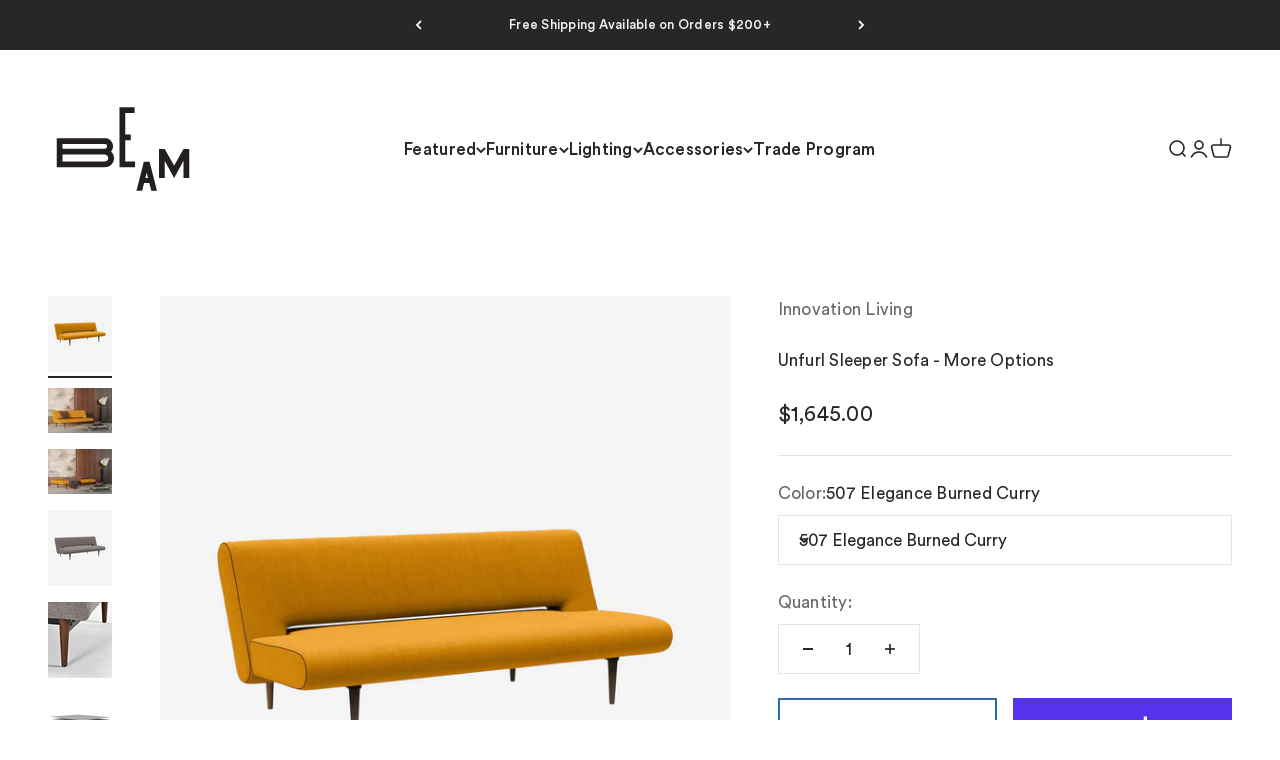

--- FILE ---
content_type: text/html; charset=utf-8
request_url: https://beambk.com/collections/furniture-1/products/unfurl-sleeper-sofa
body_size: 36243
content:
<!doctype html>

<html lang="en" dir="ltr">
  <head>
    <meta charset="utf-8">
    <meta name="viewport" content="width=device-width, initial-scale=1.0, height=device-height, minimum-scale=1.0, maximum-scale=1.0">
    <meta name="theme-color" content="#ffffff">

    <title>Unfurl Sleeper Sofa - More Options</title><meta name="description" content="The Unfurl sofa range challenges conventions by rethinking how a sofa bed should look. Innovation Living disregards expectations and pushes the boundaries to innovate compact living. The result is a line of bold, original designs that encompasses what Danish design is renowned for: beauty, functionality, comfort, and q"><link rel="canonical" href="https://beambk.com/products/unfurl-sleeper-sofa"><link rel="shortcut icon" href="//beambk.com/cdn/shop/files/025-BEAM_Logo-1-black_63ba2752-da61-42d1-aa2b-c1a6bda8752c.svg?v=1755811935&width=96">
      <link rel="apple-touch-icon" href="//beambk.com/cdn/shop/files/025-BEAM_Logo-1-black_63ba2752-da61-42d1-aa2b-c1a6bda8752c.svg?v=1755811935&width=180"><link rel="preconnect" href="https://cdn.shopify.com">
    <link rel="preconnect" href="https://fonts.shopifycdn.com" crossorigin>
    <link rel="dns-prefetch" href="https://productreviews.shopifycdn.com"><meta property="og:type" content="product">
  <meta property="og:title" content="Unfurl Sleeper Sofa - More Options">
  <meta property="product:price:amount" content="1,645.00">
  <meta property="product:price:currency" content="USD">
  <meta property="product:availability" content="in stock"><meta property="og:image" content="http://beambk.com/cdn/shop/files/Unfurl-Sofa-Bed-507_Unfurl-Sofa-Bed-507-p2-web.jpg?v=1754915336&width=2048">
  <meta property="og:image:secure_url" content="https://beambk.com/cdn/shop/files/Unfurl-Sofa-Bed-507_Unfurl-Sofa-Bed-507-p2-web.jpg?v=1754915336&width=2048">
  <meta property="og:image:width" content="1180">
  <meta property="og:image:height" content="1400"><meta property="og:description" content="The Unfurl sofa range challenges conventions by rethinking how a sofa bed should look. Innovation Living disregards expectations and pushes the boundaries to innovate compact living. The result is a line of bold, original designs that encompasses what Danish design is renowned for: beauty, functionality, comfort, and q"><meta property="og:url" content="https://beambk.com/products/unfurl-sleeper-sofa">
<meta property="og:site_name" content="BEAM"><meta name="twitter:card" content="summary"><meta name="twitter:title" content="Unfurl Sleeper Sofa - More Options">
  <meta name="twitter:description" content="The Unfurl sofa range challenges conventions by rethinking how a sofa bed should look. Innovation Living disregards expectations and pushes the boundaries to innovate compact living. The result is a line of bold, original designs that encompasses what Danish design is renowned for: beauty, functionality, comfort, and quality.
DETAILS:


Sofa: 79&quot;W x 37&quot;D x 31&quot;H | Seat Height: 15&quot;
Bed: 47&quot;W x 79&quot;L
Pocket spring mattress
Matte black steel frame
Custom fabric options available with an approximate 16-20 week lead time. See all available fabrics and order swatches here.
For up-to-date information regarding lead times please contact hello@beambk.com
"><meta name="twitter:image" content="https://beambk.com/cdn/shop/files/Unfurl-Sofa-Bed-507_Unfurl-Sofa-Bed-507-p2-web.jpg?crop=center&height=1200&v=1754915336&width=1200">
  <meta name="twitter:image:alt" content=""><script async crossorigin fetchpriority="high" src="/cdn/shopifycloud/importmap-polyfill/es-modules-shim.2.4.0.js"></script>
<script type="application/ld+json">{"@context":"http:\/\/schema.org\/","@id":"\/products\/unfurl-sleeper-sofa#product","@type":"ProductGroup","brand":{"@type":"Brand","name":"Innovation Living"},"category":"Furniture","description":"The Unfurl sofa range challenges conventions by rethinking how a sofa bed should look. Innovation Living disregards expectations and pushes the boundaries to innovate compact living. The result is a line of bold, original designs that encompasses what Danish design is renowned for: beauty, functionality, comfort, and quality.\nDETAILS:\n\n\nSofa: 79\"W x 37\"D x 31\"H | Seat Height: 15\"\nBed: 47\"W x 79\"L\nPocket spring mattress\nMatte black steel frame\nCustom fabric options available with an approximate 16-20 week lead time. See all available fabrics and order swatches here.\nFor up-to-date information regarding lead times please contact hello@beambk.com\n","hasVariant":[{"@id":"\/products\/unfurl-sleeper-sofa?variant=42267324907672#variant","@type":"Product","gtin":"24907672","image":"https:\/\/beambk.com\/cdn\/shop\/files\/Unfurl-Sofa-Bed-507_Unfurl-Sofa-Bed-507-p2-web.jpg?v=1754915336\u0026width=1920","name":"Unfurl Sleeper Sofa - More Options - 507 Elegance Burned Curry","offers":{"@id":"\/products\/unfurl-sleeper-sofa?variant=42267324907672#offer","@type":"Offer","availability":"http:\/\/schema.org\/InStock","price":"1645.00","priceCurrency":"USD","url":"https:\/\/beambk.com\/products\/unfurl-sleeper-sofa?variant=42267324907672"},"sku":"772001507-10-3-2"},{"@id":"\/products\/unfurl-sleeper-sofa?variant=31076725850205#variant","@type":"Product","gtin":"25850205","image":"https:\/\/beambk.com\/cdn\/shop\/products\/Unfurl-Sofa-Bed-521_Unfurl-Sofa-Bed-521-p2-web.jpg?v=1754915337\u0026width=1920","name":"Unfurl Sleeper Sofa - More Options - 521 Mixed Dance Grey","offers":{"@id":"\/products\/unfurl-sleeper-sofa?variant=31076725850205#offer","@type":"Offer","availability":"http:\/\/schema.org\/InStock","price":"1645.00","priceCurrency":"USD","url":"https:\/\/beambk.com\/products\/unfurl-sleeper-sofa?variant=31076725850205"},"sku":"772001521-10-3-2"},{"@id":"\/products\/unfurl-sleeper-sofa?variant=31076725915741#variant","@type":"Product","gtin":"25915741","image":"https:\/\/beambk.com\/cdn\/shop\/files\/Unfurl-Sofa-Bed-507_Unfurl-Sofa-Bed-507-p2-web.jpg?v=1754915336\u0026width=1920","name":"Unfurl Sleeper Sofa - More Options - Custom Fabric","offers":{"@id":"\/products\/unfurl-sleeper-sofa?variant=31076725915741#offer","@type":"Offer","availability":"http:\/\/schema.org\/InStock","price":"1892.00","priceCurrency":"USD","url":"https:\/\/beambk.com\/products\/unfurl-sleeper-sofa?variant=31076725915741"},"sku":"772001XXX-10-3-2"}],"name":"Unfurl Sleeper Sofa - More Options","productGroupID":"4332593807453","url":"https:\/\/beambk.com\/products\/unfurl-sleeper-sofa"}</script><script type="application/ld+json">
  {
    "@context": "https://schema.org",
    "@type": "BreadcrumbList",
    "itemListElement": [{
        "@type": "ListItem",
        "position": 1,
        "name": "Home",
        "item": "https://beambk.com"
      },{
            "@type": "ListItem",
            "position": 2,
            "name": "Furniture",
            "item": "https://beambk.com/collections/furniture-1"
          }, {
            "@type": "ListItem",
            "position": 3,
            "name": "Unfurl Sleeper Sofa - More Options",
            "item": "https://beambk.com/products/unfurl-sleeper-sofa"
          }]
  }
</script><style>/* Typography (heading) */
  

/* Typography (body) */
  



:root {
    /**
     * ---------------------------------------------------------------------
     * SPACING VARIABLES
     *
     * We are using a spacing inspired from frameworks like Tailwind CSS.
     * ---------------------------------------------------------------------
     */
    --spacing-0-5: 0.125rem; /* 2px */
    --spacing-1: 0.25rem; /* 4px */
    --spacing-1-5: 0.375rem; /* 6px */
    --spacing-2: 0.5rem; /* 8px */
    --spacing-2-5: 0.625rem; /* 10px */
    --spacing-3: 0.75rem; /* 12px */
    --spacing-3-5: 0.875rem; /* 14px */
    --spacing-4: 1rem; /* 16px */
    --spacing-4-5: 1.125rem; /* 18px */
    --spacing-5: 1.25rem; /* 20px */
    --spacing-5-5: 1.375rem; /* 22px */
    --spacing-6: 1.5rem; /* 24px */
    --spacing-6-5: 1.625rem; /* 26px */
    --spacing-7: 1.75rem; /* 28px */
    --spacing-7-5: 1.875rem; /* 30px */
    --spacing-8: 2rem; /* 32px */
    --spacing-8-5: 2.125rem; /* 34px */
    --spacing-9: 2.25rem; /* 36px */
    --spacing-9-5: 2.375rem; /* 38px */
    --spacing-10: 2.5rem; /* 40px */
    --spacing-11: 2.75rem; /* 44px */
    --spacing-12: 3rem; /* 48px */
    --spacing-14: 3.5rem; /* 56px */
    --spacing-16: 4rem; /* 64px */
    --spacing-18: 4.5rem; /* 72px */
    --spacing-20: 5rem; /* 80px */
    --spacing-24: 6rem; /* 96px */
    --spacing-28: 7rem; /* 112px */
    --spacing-32: 8rem; /* 128px */
    --spacing-36: 9rem; /* 144px */
    --spacing-40: 10rem; /* 160px */
    --spacing-44: 11rem; /* 176px */
    --spacing-48: 12rem; /* 192px */
    --spacing-52: 13rem; /* 208px */
    --spacing-56: 14rem; /* 224px */
    --spacing-60: 15rem; /* 240px */
    --spacing-64: 16rem; /* 256px */
    --spacing-72: 18rem; /* 288px */
    --spacing-80: 20rem; /* 320px */
    --spacing-96: 24rem; /* 384px */

    /* Container */
    --container-max-width: 1800px;
    --container-narrow-max-width: 1550px;
    --container-gutter: var(--spacing-5);
    --section-outer-spacing-block: var(--spacing-8);
    --section-inner-max-spacing-block: var(--spacing-8);
    --section-inner-spacing-inline: var(--container-gutter);
    --section-stack-spacing-block: var(--spacing-8);

    /* Grid gutter */
    --grid-gutter: var(--spacing-5);

    /* Product list settings */
    --product-list-row-gap: var(--spacing-8);
    --product-list-column-gap: var(--grid-gutter);

    /* Form settings */
    --input-gap: var(--spacing-2);
    --input-height: 2.625rem;
    --input-padding-inline: var(--spacing-4);

    /* Other sizes */
    --sticky-area-height: calc(var(--sticky-announcement-bar-enabled, 0) * var(--announcement-bar-height, 0px) + var(--sticky-header-enabled, 0) * var(--header-height, 0px));

    /* RTL support */
    --transform-logical-flip: 1;
    --transform-origin-start: left;
    --transform-origin-end: right;

    /**
     * ---------------------------------------------------------------------
     * TYPOGRAPHY
     * ---------------------------------------------------------------------
     */

    /* Font properties */
    --heading-font-family: Helvetica, Arial, sans-serif;
    --heading-font-weight: 400;
    --heading-font-style: normal;
    --heading-text-transform: normal;
    --heading-letter-spacing: -0.025em;
    --text-font-family: Helvetica, Arial, sans-serif;
    --text-font-weight: 400;
    --text-font-style: normal;
    --text-letter-spacing: 0.015em;

    /* Font sizes */
    --text-h0: 3rem;
    --text-h1: 2.5rem;
    --text-h2: 2rem;
    --text-h3: 1.5rem;
    --text-h4: 1.375rem;
    --text-h5: 1.125rem;
    --text-h6: 1rem;
    --text-xs: 0.625rem;
    --text-sm: 0.6875rem;
    --text-base: 0.8125rem;
    --text-lg: 1.0625rem;

    /**
     * ---------------------------------------------------------------------
     * COLORS
     * ---------------------------------------------------------------------
     */

    /* Color settings */--accent: 39 39 39;
    --text-primary: 39 39 39;
    --background-primary: 255 255 255;
    --dialog-background: 255 255 255;
    --border-color: var(--text-color, var(--text-primary)) / 0.12;

    /* Button colors */
    --button-background-primary: 39 39 39;
    --button-text-primary: 242 242 242;
    --button-background-secondary: 47 109 177;
    --button-text-secondary: 255 255 255;

    /* Status colors */
    --success-background: 238 241 235;
    --success-text: 112 138 92;
    --warning-background: 252 240 227;
    --warning-text: 227 126 22;
    --error-background: 245 229 229;
    --error-text: 170 40 38;

    /* Product colors */
    --on-sale-text: 47 109 177;
    --on-sale-badge-background: 47 109 177;
    --on-sale-badge-text: 255 255 255;
    --sold-out-badge-background: 190 189 185;
    --sold-out-badge-text: 0 0 0;
    --primary-badge-background: 47 109 177;
    --primary-badge-text: 255 255 255;
    --star-color: 255 183 74;
    --product-card-background: 255 255 255;
    --product-card-text: 39 39 39;

    /* Header colors */
    --header-background: 255 255 255;
    --header-text: 39 39 39;

    /* Footer colors */
    --footer-background: 242 242 242;
    --footer-text: 39 39 39;

    /* Rounded variables (used for border radius) */
    --rounded-xs: 0.0rem;
    --rounded-sm: 0.0rem;
    --rounded: 0.0rem;
    --rounded-lg: 0.0rem;
    --rounded-full: 9999px;

    --rounded-button: 0.0rem;
    --rounded-input: 0.0rem;

    /* Box shadow */
    --shadow-sm: 0 2px 8px rgb(var(--text-primary) / 0.0);
    --shadow: 0 5px 15px rgb(var(--text-primary) / 0.0);
    --shadow-md: 0 5px 30px rgb(var(--text-primary) / 0.0);
    --shadow-block: 0px 0px 50px rgb(var(--text-primary) / 0.0);

    /**
     * ---------------------------------------------------------------------
     * OTHER
     * ---------------------------------------------------------------------
     */

    --stagger-products-reveal-opacity: 0;
    --cursor-close-svg-url: url(//beambk.com/cdn/shop/t/69/assets/cursor-close.svg?v=147174565022153725511769010953);
    --cursor-zoom-in-svg-url: url(//beambk.com/cdn/shop/t/69/assets/cursor-zoom-in.svg?v=154953035094101115921769010953);
    --cursor-zoom-out-svg-url: url(//beambk.com/cdn/shop/t/69/assets/cursor-zoom-out.svg?v=16155520337305705181769010953);
    --checkmark-svg-url: url(//beambk.com/cdn/shop/t/69/assets/checkmark.svg?v=38782378034071801111769010953);
  }

  [dir="rtl"]:root {
    /* RTL support */
    --transform-logical-flip: -1;
    --transform-origin-start: right;
    --transform-origin-end: left;
  }

  @media screen and (min-width: 700px) {
    :root {
      /* Typography (font size) */
      --text-h0: 4rem;
      --text-h1: 3rem;
      --text-h2: 2.5rem;
      --text-h3: 2rem;
      --text-h4: 1.625rem;
      --text-h5: 1.25rem;
      --text-h6: 1.125rem;

      --text-xs: 0.8125rem;
      --text-sm: 0.9375rem;
      --text-base: 1.0625rem;
      --text-lg: 1.3125rem;

      /* Spacing */
      --container-gutter: 2rem;
      --section-outer-spacing-block: var(--spacing-12);
      --section-inner-max-spacing-block: var(--spacing-10);
      --section-inner-spacing-inline: var(--spacing-10);
      --section-stack-spacing-block: var(--spacing-10);

      /* Grid gutter */
      --grid-gutter: var(--spacing-6);

      /* Product list settings */
      --product-list-row-gap: var(--spacing-12);

      /* Form settings */
      --input-gap: 1rem;
      --input-height: 3.125rem;
      --input-padding-inline: var(--spacing-5);
    }
  }

  @media screen and (min-width: 1000px) {
    :root {
      /* Spacing settings */
      --container-gutter: var(--spacing-12);
      --section-outer-spacing-block: var(--spacing-14);
      --section-inner-max-spacing-block: var(--spacing-12);
      --section-inner-spacing-inline: var(--spacing-12);
      --section-stack-spacing-block: var(--spacing-10);
    }
  }

  @media screen and (min-width: 1150px) {
    :root {
      /* Spacing settings */
      --container-gutter: var(--spacing-12);
      --section-outer-spacing-block: var(--spacing-14);
      --section-inner-max-spacing-block: var(--spacing-12);
      --section-inner-spacing-inline: var(--spacing-12);
      --section-stack-spacing-block: var(--spacing-12);
    }
  }

  @media screen and (min-width: 1400px) {
    :root {
      /* Typography (font size) */
      --text-h0: 5rem;
      --text-h1: 3.75rem;
      --text-h2: 3rem;
      --text-h3: 2.25rem;
      --text-h4: 2rem;
      --text-h5: 1.5rem;
      --text-h6: 1.25rem;

      --section-outer-spacing-block: var(--spacing-16);
      --section-inner-max-spacing-block: var(--spacing-14);
      --section-inner-spacing-inline: var(--spacing-14);
    }
  }

  @media screen and (min-width: 1600px) {
    :root {
      --section-outer-spacing-block: var(--spacing-16);
      --section-inner-max-spacing-block: var(--spacing-16);
      --section-inner-spacing-inline: var(--spacing-16);
    }
  }

  /**
   * ---------------------------------------------------------------------
   * LIQUID DEPENDANT CSS
   *
   * Our main CSS is Liquid free, but some very specific features depend on
   * theme settings, so we have them here
   * ---------------------------------------------------------------------
   */@media screen and (pointer: fine) {
        /* The !important are for the Shopify Payment button to ensure we override the default from Shopify styles */
        .button:not([disabled]):not(.button--outline):hover, .btn:not([disabled]):hover, .shopify-payment-button__button--unbranded:not([disabled]):hover {
          background-color: transparent !important;
          color: rgb(var(--button-outline-color) / var(--button-background-opacity, 1)) !important;
          box-shadow: inset 0 0 0 2px currentColor !important;
        }

        .button--outline:not([disabled]):hover {
          background: rgb(var(--button-background));
          color: rgb(var(--button-text-color));
          box-shadow: inset 0 0 0 2px rgb(var(--button-background));
        }
      }</style><script>
  // This allows to expose several variables to the global scope, to be used in scripts
  window.themeVariables = {
    settings: {
      showPageTransition: null,
      staggerProductsApparition: true,
      reduceDrawerAnimation: false,
      reduceMenuAnimation: false,
      headingApparition: "split_rotation",
      pageType: "product",
      moneyFormat: "${{amount}}",
      moneyWithCurrencyFormat: "${{amount}} USD",
      currencyCodeEnabled: false,
      cartType: "drawer",
      showDiscount: false,
      discountMode: "saving",
      pageBackground: "#ffffff",
      textColor: "#272727"
    },

    strings: {
      addedToCartWithTitle: "{{ product_title }} added to your cart",
      accessibilityClose: "Close",
      accessibilityNext: "Next",
      accessibilityPrevious: "Previous",
      closeGallery: "Close gallery",
      zoomGallery: "Zoom",
      errorGallery: "Image cannot be loaded",
      searchNoResults: "No results could be found.",
      addOrderNote: "Add order note",
      editOrderNote: "Edit order note",
      shippingEstimatorNoResults: "Sorry, we do not ship to your address.",
      shippingEstimatorOneResult: "There is one shipping rate for your address:",
      shippingEstimatorMultipleResults: "There are several shipping rates for your address:",
      shippingEstimatorError: "One or more error occurred while retrieving shipping rates:"
    },

    breakpoints: {
      'sm': 'screen and (min-width: 700px)',
      'md': 'screen and (min-width: 1000px)',
      'lg': 'screen and (min-width: 1150px)',
      'xl': 'screen and (min-width: 1400px)',

      'sm-max': 'screen and (max-width: 699px)',
      'md-max': 'screen and (max-width: 999px)',
      'lg-max': 'screen and (max-width: 1149px)',
      'xl-max': 'screen and (max-width: 1399px)'
    }
  };

  // For detecting native share
  document.documentElement.classList.add(`native-share--${navigator.share ? 'enabled' : 'disabled'}`);// We save the product ID in local storage to be eventually used for recently viewed section
    try {
      const recentlyViewedProducts = new Set(JSON.parse(localStorage.getItem('theme:recently-viewed-products') || '[]'));

      recentlyViewedProducts.delete(4332593807453); // Delete first to re-move the product
      recentlyViewedProducts.add(4332593807453);

      localStorage.setItem('theme:recently-viewed-products', JSON.stringify(Array.from(recentlyViewedProducts.values()).reverse()));
    } catch (e) {
      // Safari in private mode does not allow setting item, we silently fail
    }</script><script type="importmap">{
        "imports": {
          "vendor": "//beambk.com/cdn/shop/t/69/assets/vendor.min.js?v=150021648067352023321769010953",
          "theme": "//beambk.com/cdn/shop/t/69/assets/theme.js?v=40804283163904948221769010953",
          "photoswipe": "//beambk.com/cdn/shop/t/69/assets/photoswipe.min.js?v=13374349288281597431769010953"
        }
      }
    </script>

    <script type="module" src="//beambk.com/cdn/shop/t/69/assets/vendor.min.js?v=150021648067352023321769010953"></script>
    <script type="module" src="//beambk.com/cdn/shop/t/69/assets/theme.js?v=40804283163904948221769010953"></script>

    <script>window.performance && window.performance.mark && window.performance.mark('shopify.content_for_header.start');</script><meta name="facebook-domain-verification" content="ctajr0q8xzwnfhmj6l4wz42gv8jniy">
<meta id="shopify-digital-wallet" name="shopify-digital-wallet" content="/2539651/digital_wallets/dialog">
<meta name="shopify-checkout-api-token" content="4b1135f117fe0b42a5c0ff557cd91f07">
<meta id="in-context-paypal-metadata" data-shop-id="2539651" data-venmo-supported="false" data-environment="production" data-locale="en_US" data-paypal-v4="true" data-currency="USD">
<link rel="alternate" type="application/json+oembed" href="https://beambk.com/products/unfurl-sleeper-sofa.oembed">
<script async="async" src="/checkouts/internal/preloads.js?locale=en-US"></script>
<link rel="preconnect" href="https://shop.app" crossorigin="anonymous">
<script async="async" src="https://shop.app/checkouts/internal/preloads.js?locale=en-US&shop_id=2539651" crossorigin="anonymous"></script>
<script id="apple-pay-shop-capabilities" type="application/json">{"shopId":2539651,"countryCode":"US","currencyCode":"USD","merchantCapabilities":["supports3DS"],"merchantId":"gid:\/\/shopify\/Shop\/2539651","merchantName":"BEAM","requiredBillingContactFields":["postalAddress","email","phone"],"requiredShippingContactFields":["postalAddress","email","phone"],"shippingType":"shipping","supportedNetworks":["visa","masterCard","amex","discover","elo","jcb"],"total":{"type":"pending","label":"BEAM","amount":"1.00"},"shopifyPaymentsEnabled":true,"supportsSubscriptions":true}</script>
<script id="shopify-features" type="application/json">{"accessToken":"4b1135f117fe0b42a5c0ff557cd91f07","betas":["rich-media-storefront-analytics"],"domain":"beambk.com","predictiveSearch":true,"shopId":2539651,"locale":"en"}</script>
<script>var Shopify = Shopify || {};
Shopify.shop = "brickplusmortar.myshopify.com";
Shopify.locale = "en";
Shopify.currency = {"active":"USD","rate":"1.0"};
Shopify.country = "US";
Shopify.theme = {"name":"Copy of Updated copy of January 2026","id":153190957208,"schema_name":"Impact","schema_version":"6.12.0","theme_store_id":1190,"role":"main"};
Shopify.theme.handle = "null";
Shopify.theme.style = {"id":null,"handle":null};
Shopify.cdnHost = "beambk.com/cdn";
Shopify.routes = Shopify.routes || {};
Shopify.routes.root = "/";</script>
<script type="module">!function(o){(o.Shopify=o.Shopify||{}).modules=!0}(window);</script>
<script>!function(o){function n(){var o=[];function n(){o.push(Array.prototype.slice.apply(arguments))}return n.q=o,n}var t=o.Shopify=o.Shopify||{};t.loadFeatures=n(),t.autoloadFeatures=n()}(window);</script>
<script>
  window.ShopifyPay = window.ShopifyPay || {};
  window.ShopifyPay.apiHost = "shop.app\/pay";
  window.ShopifyPay.redirectState = null;
</script>
<script id="shop-js-analytics" type="application/json">{"pageType":"product"}</script>
<script defer="defer" async type="module" src="//beambk.com/cdn/shopifycloud/shop-js/modules/v2/client.init-shop-cart-sync_BT-GjEfc.en.esm.js"></script>
<script defer="defer" async type="module" src="//beambk.com/cdn/shopifycloud/shop-js/modules/v2/chunk.common_D58fp_Oc.esm.js"></script>
<script defer="defer" async type="module" src="//beambk.com/cdn/shopifycloud/shop-js/modules/v2/chunk.modal_xMitdFEc.esm.js"></script>
<script type="module">
  await import("//beambk.com/cdn/shopifycloud/shop-js/modules/v2/client.init-shop-cart-sync_BT-GjEfc.en.esm.js");
await import("//beambk.com/cdn/shopifycloud/shop-js/modules/v2/chunk.common_D58fp_Oc.esm.js");
await import("//beambk.com/cdn/shopifycloud/shop-js/modules/v2/chunk.modal_xMitdFEc.esm.js");

  window.Shopify.SignInWithShop?.initShopCartSync?.({"fedCMEnabled":true,"windoidEnabled":true});

</script>
<script>
  window.Shopify = window.Shopify || {};
  if (!window.Shopify.featureAssets) window.Shopify.featureAssets = {};
  window.Shopify.featureAssets['shop-js'] = {"shop-cart-sync":["modules/v2/client.shop-cart-sync_DZOKe7Ll.en.esm.js","modules/v2/chunk.common_D58fp_Oc.esm.js","modules/v2/chunk.modal_xMitdFEc.esm.js"],"init-fed-cm":["modules/v2/client.init-fed-cm_B6oLuCjv.en.esm.js","modules/v2/chunk.common_D58fp_Oc.esm.js","modules/v2/chunk.modal_xMitdFEc.esm.js"],"shop-cash-offers":["modules/v2/client.shop-cash-offers_D2sdYoxE.en.esm.js","modules/v2/chunk.common_D58fp_Oc.esm.js","modules/v2/chunk.modal_xMitdFEc.esm.js"],"shop-login-button":["modules/v2/client.shop-login-button_QeVjl5Y3.en.esm.js","modules/v2/chunk.common_D58fp_Oc.esm.js","modules/v2/chunk.modal_xMitdFEc.esm.js"],"pay-button":["modules/v2/client.pay-button_DXTOsIq6.en.esm.js","modules/v2/chunk.common_D58fp_Oc.esm.js","modules/v2/chunk.modal_xMitdFEc.esm.js"],"shop-button":["modules/v2/client.shop-button_DQZHx9pm.en.esm.js","modules/v2/chunk.common_D58fp_Oc.esm.js","modules/v2/chunk.modal_xMitdFEc.esm.js"],"avatar":["modules/v2/client.avatar_BTnouDA3.en.esm.js"],"init-windoid":["modules/v2/client.init-windoid_CR1B-cfM.en.esm.js","modules/v2/chunk.common_D58fp_Oc.esm.js","modules/v2/chunk.modal_xMitdFEc.esm.js"],"init-shop-for-new-customer-accounts":["modules/v2/client.init-shop-for-new-customer-accounts_C_vY_xzh.en.esm.js","modules/v2/client.shop-login-button_QeVjl5Y3.en.esm.js","modules/v2/chunk.common_D58fp_Oc.esm.js","modules/v2/chunk.modal_xMitdFEc.esm.js"],"init-shop-email-lookup-coordinator":["modules/v2/client.init-shop-email-lookup-coordinator_BI7n9ZSv.en.esm.js","modules/v2/chunk.common_D58fp_Oc.esm.js","modules/v2/chunk.modal_xMitdFEc.esm.js"],"init-shop-cart-sync":["modules/v2/client.init-shop-cart-sync_BT-GjEfc.en.esm.js","modules/v2/chunk.common_D58fp_Oc.esm.js","modules/v2/chunk.modal_xMitdFEc.esm.js"],"shop-toast-manager":["modules/v2/client.shop-toast-manager_DiYdP3xc.en.esm.js","modules/v2/chunk.common_D58fp_Oc.esm.js","modules/v2/chunk.modal_xMitdFEc.esm.js"],"init-customer-accounts":["modules/v2/client.init-customer-accounts_D9ZNqS-Q.en.esm.js","modules/v2/client.shop-login-button_QeVjl5Y3.en.esm.js","modules/v2/chunk.common_D58fp_Oc.esm.js","modules/v2/chunk.modal_xMitdFEc.esm.js"],"init-customer-accounts-sign-up":["modules/v2/client.init-customer-accounts-sign-up_iGw4briv.en.esm.js","modules/v2/client.shop-login-button_QeVjl5Y3.en.esm.js","modules/v2/chunk.common_D58fp_Oc.esm.js","modules/v2/chunk.modal_xMitdFEc.esm.js"],"shop-follow-button":["modules/v2/client.shop-follow-button_CqMgW2wH.en.esm.js","modules/v2/chunk.common_D58fp_Oc.esm.js","modules/v2/chunk.modal_xMitdFEc.esm.js"],"checkout-modal":["modules/v2/client.checkout-modal_xHeaAweL.en.esm.js","modules/v2/chunk.common_D58fp_Oc.esm.js","modules/v2/chunk.modal_xMitdFEc.esm.js"],"shop-login":["modules/v2/client.shop-login_D91U-Q7h.en.esm.js","modules/v2/chunk.common_D58fp_Oc.esm.js","modules/v2/chunk.modal_xMitdFEc.esm.js"],"lead-capture":["modules/v2/client.lead-capture_BJmE1dJe.en.esm.js","modules/v2/chunk.common_D58fp_Oc.esm.js","modules/v2/chunk.modal_xMitdFEc.esm.js"],"payment-terms":["modules/v2/client.payment-terms_Ci9AEqFq.en.esm.js","modules/v2/chunk.common_D58fp_Oc.esm.js","modules/v2/chunk.modal_xMitdFEc.esm.js"]};
</script>
<script>(function() {
  var isLoaded = false;
  function asyncLoad() {
    if (isLoaded) return;
    isLoaded = true;
    var urls = ["https:\/\/cdn.shopify.com\/s\/files\/1\/0253\/9651\/t\/11\/assets\/affirmShopify.js?v=1610057634\u0026shop=brickplusmortar.myshopify.com","\/\/code.tidio.co\/ykasuxogocifhch19ap0o38idnqqonrf.js?shop=brickplusmortar.myshopify.com","https:\/\/tools.luckyorange.com\/core\/lo.js?site-id=0bc016a9\u0026shop=brickplusmortar.myshopify.com","\/\/cdn.shopify.com\/proxy\/348d9390bdef8fa1c8c0c6e1c5479e6ea7657f606c7f50c75155acc85c1b67d0\/konigle.com\/sf\/profitjs\/53e1773cdff24f6e92acd846d9e72421\/init.js?shop=brickplusmortar.myshopify.com\u0026sp-cache-control=cHVibGljLCBtYXgtYWdlPTkwMA","\/\/full-page-zoom.product-image-zoom.com\/js\/core\/main.min.js?timestamp=1769100183\u0026shop=brickplusmortar.myshopify.com"];
    for (var i = 0; i < urls.length; i++) {
      var s = document.createElement('script');
      s.type = 'text/javascript';
      s.async = true;
      s.src = urls[i];
      var x = document.getElementsByTagName('script')[0];
      x.parentNode.insertBefore(s, x);
    }
  };
  if(window.attachEvent) {
    window.attachEvent('onload', asyncLoad);
  } else {
    window.addEventListener('load', asyncLoad, false);
  }
})();</script>
<script id="__st">var __st={"a":2539651,"offset":-18000,"reqid":"8d57d78b-9214-47b1-be9e-a9b630974076-1769116776","pageurl":"beambk.com\/collections\/furniture-1\/products\/unfurl-sleeper-sofa","u":"51786662fe28","p":"product","rtyp":"product","rid":4332593807453};</script>
<script>window.ShopifyPaypalV4VisibilityTracking = true;</script>
<script id="captcha-bootstrap">!function(){'use strict';const t='contact',e='account',n='new_comment',o=[[t,t],['blogs',n],['comments',n],[t,'customer']],c=[[e,'customer_login'],[e,'guest_login'],[e,'recover_customer_password'],[e,'create_customer']],r=t=>t.map((([t,e])=>`form[action*='/${t}']:not([data-nocaptcha='true']) input[name='form_type'][value='${e}']`)).join(','),a=t=>()=>t?[...document.querySelectorAll(t)].map((t=>t.form)):[];function s(){const t=[...o],e=r(t);return a(e)}const i='password',u='form_key',d=['recaptcha-v3-token','g-recaptcha-response','h-captcha-response',i],f=()=>{try{return window.sessionStorage}catch{return}},m='__shopify_v',_=t=>t.elements[u];function p(t,e,n=!1){try{const o=window.sessionStorage,c=JSON.parse(o.getItem(e)),{data:r}=function(t){const{data:e,action:n}=t;return t[m]||n?{data:e,action:n}:{data:t,action:n}}(c);for(const[e,n]of Object.entries(r))t.elements[e]&&(t.elements[e].value=n);n&&o.removeItem(e)}catch(o){console.error('form repopulation failed',{error:o})}}const l='form_type',E='cptcha';function T(t){t.dataset[E]=!0}const w=window,h=w.document,L='Shopify',v='ce_forms',y='captcha';let A=!1;((t,e)=>{const n=(g='f06e6c50-85a8-45c8-87d0-21a2b65856fe',I='https://cdn.shopify.com/shopifycloud/storefront-forms-hcaptcha/ce_storefront_forms_captcha_hcaptcha.v1.5.2.iife.js',D={infoText:'Protected by hCaptcha',privacyText:'Privacy',termsText:'Terms'},(t,e,n)=>{const o=w[L][v],c=o.bindForm;if(c)return c(t,g,e,D).then(n);var r;o.q.push([[t,g,e,D],n]),r=I,A||(h.body.append(Object.assign(h.createElement('script'),{id:'captcha-provider',async:!0,src:r})),A=!0)});var g,I,D;w[L]=w[L]||{},w[L][v]=w[L][v]||{},w[L][v].q=[],w[L][y]=w[L][y]||{},w[L][y].protect=function(t,e){n(t,void 0,e),T(t)},Object.freeze(w[L][y]),function(t,e,n,w,h,L){const[v,y,A,g]=function(t,e,n){const i=e?o:[],u=t?c:[],d=[...i,...u],f=r(d),m=r(i),_=r(d.filter((([t,e])=>n.includes(e))));return[a(f),a(m),a(_),s()]}(w,h,L),I=t=>{const e=t.target;return e instanceof HTMLFormElement?e:e&&e.form},D=t=>v().includes(t);t.addEventListener('submit',(t=>{const e=I(t);if(!e)return;const n=D(e)&&!e.dataset.hcaptchaBound&&!e.dataset.recaptchaBound,o=_(e),c=g().includes(e)&&(!o||!o.value);(n||c)&&t.preventDefault(),c&&!n&&(function(t){try{if(!f())return;!function(t){const e=f();if(!e)return;const n=_(t);if(!n)return;const o=n.value;o&&e.removeItem(o)}(t);const e=Array.from(Array(32),(()=>Math.random().toString(36)[2])).join('');!function(t,e){_(t)||t.append(Object.assign(document.createElement('input'),{type:'hidden',name:u})),t.elements[u].value=e}(t,e),function(t,e){const n=f();if(!n)return;const o=[...t.querySelectorAll(`input[type='${i}']`)].map((({name:t})=>t)),c=[...d,...o],r={};for(const[a,s]of new FormData(t).entries())c.includes(a)||(r[a]=s);n.setItem(e,JSON.stringify({[m]:1,action:t.action,data:r}))}(t,e)}catch(e){console.error('failed to persist form',e)}}(e),e.submit())}));const S=(t,e)=>{t&&!t.dataset[E]&&(n(t,e.some((e=>e===t))),T(t))};for(const o of['focusin','change'])t.addEventListener(o,(t=>{const e=I(t);D(e)&&S(e,y())}));const B=e.get('form_key'),M=e.get(l),P=B&&M;t.addEventListener('DOMContentLoaded',(()=>{const t=y();if(P)for(const e of t)e.elements[l].value===M&&p(e,B);[...new Set([...A(),...v().filter((t=>'true'===t.dataset.shopifyCaptcha))])].forEach((e=>S(e,t)))}))}(h,new URLSearchParams(w.location.search),n,t,e,['guest_login'])})(!0,!0)}();</script>
<script integrity="sha256-4kQ18oKyAcykRKYeNunJcIwy7WH5gtpwJnB7kiuLZ1E=" data-source-attribution="shopify.loadfeatures" defer="defer" src="//beambk.com/cdn/shopifycloud/storefront/assets/storefront/load_feature-a0a9edcb.js" crossorigin="anonymous"></script>
<script crossorigin="anonymous" defer="defer" src="//beambk.com/cdn/shopifycloud/storefront/assets/shopify_pay/storefront-65b4c6d7.js?v=20250812"></script>
<script data-source-attribution="shopify.dynamic_checkout.dynamic.init">var Shopify=Shopify||{};Shopify.PaymentButton=Shopify.PaymentButton||{isStorefrontPortableWallets:!0,init:function(){window.Shopify.PaymentButton.init=function(){};var t=document.createElement("script");t.src="https://beambk.com/cdn/shopifycloud/portable-wallets/latest/portable-wallets.en.js",t.type="module",document.head.appendChild(t)}};
</script>
<script data-source-attribution="shopify.dynamic_checkout.buyer_consent">
  function portableWalletsHideBuyerConsent(e){var t=document.getElementById("shopify-buyer-consent"),n=document.getElementById("shopify-subscription-policy-button");t&&n&&(t.classList.add("hidden"),t.setAttribute("aria-hidden","true"),n.removeEventListener("click",e))}function portableWalletsShowBuyerConsent(e){var t=document.getElementById("shopify-buyer-consent"),n=document.getElementById("shopify-subscription-policy-button");t&&n&&(t.classList.remove("hidden"),t.removeAttribute("aria-hidden"),n.addEventListener("click",e))}window.Shopify?.PaymentButton&&(window.Shopify.PaymentButton.hideBuyerConsent=portableWalletsHideBuyerConsent,window.Shopify.PaymentButton.showBuyerConsent=portableWalletsShowBuyerConsent);
</script>
<script>
  function portableWalletsCleanup(e){e&&e.src&&console.error("Failed to load portable wallets script "+e.src);var t=document.querySelectorAll("shopify-accelerated-checkout .shopify-payment-button__skeleton, shopify-accelerated-checkout-cart .wallet-cart-button__skeleton"),e=document.getElementById("shopify-buyer-consent");for(let e=0;e<t.length;e++)t[e].remove();e&&e.remove()}function portableWalletsNotLoadedAsModule(e){e instanceof ErrorEvent&&"string"==typeof e.message&&e.message.includes("import.meta")&&"string"==typeof e.filename&&e.filename.includes("portable-wallets")&&(window.removeEventListener("error",portableWalletsNotLoadedAsModule),window.Shopify.PaymentButton.failedToLoad=e,"loading"===document.readyState?document.addEventListener("DOMContentLoaded",window.Shopify.PaymentButton.init):window.Shopify.PaymentButton.init())}window.addEventListener("error",portableWalletsNotLoadedAsModule);
</script>

<script type="module" src="https://beambk.com/cdn/shopifycloud/portable-wallets/latest/portable-wallets.en.js" onError="portableWalletsCleanup(this)" crossorigin="anonymous"></script>
<script nomodule>
  document.addEventListener("DOMContentLoaded", portableWalletsCleanup);
</script>

<link id="shopify-accelerated-checkout-styles" rel="stylesheet" media="screen" href="https://beambk.com/cdn/shopifycloud/portable-wallets/latest/accelerated-checkout-backwards-compat.css" crossorigin="anonymous">
<style id="shopify-accelerated-checkout-cart">
        #shopify-buyer-consent {
  margin-top: 1em;
  display: inline-block;
  width: 100%;
}

#shopify-buyer-consent.hidden {
  display: none;
}

#shopify-subscription-policy-button {
  background: none;
  border: none;
  padding: 0;
  text-decoration: underline;
  font-size: inherit;
  cursor: pointer;
}

#shopify-subscription-policy-button::before {
  box-shadow: none;
}

      </style>

<script>window.performance && window.performance.mark && window.performance.mark('shopify.content_for_header.end');</script>
<link href="//beambk.com/cdn/shop/t/69/assets/theme.css?v=139153545572283483691769010953" rel="stylesheet" type="text/css" media="all" /><!-- BEGIN app block: shopify://apps/klaviyo-email-marketing-sms/blocks/klaviyo-onsite-embed/2632fe16-c075-4321-a88b-50b567f42507 -->












  <script async src="https://static.klaviyo.com/onsite/js/gCS92q/klaviyo.js?company_id=gCS92q"></script>
  <script>!function(){if(!window.klaviyo){window._klOnsite=window._klOnsite||[];try{window.klaviyo=new Proxy({},{get:function(n,i){return"push"===i?function(){var n;(n=window._klOnsite).push.apply(n,arguments)}:function(){for(var n=arguments.length,o=new Array(n),w=0;w<n;w++)o[w]=arguments[w];var t="function"==typeof o[o.length-1]?o.pop():void 0,e=new Promise((function(n){window._klOnsite.push([i].concat(o,[function(i){t&&t(i),n(i)}]))}));return e}}})}catch(n){window.klaviyo=window.klaviyo||[],window.klaviyo.push=function(){var n;(n=window._klOnsite).push.apply(n,arguments)}}}}();</script>

  
    <script id="viewed_product">
      if (item == null) {
        var _learnq = _learnq || [];

        var MetafieldReviews = null
        var MetafieldYotpoRating = null
        var MetafieldYotpoCount = null
        var MetafieldLooxRating = null
        var MetafieldLooxCount = null
        var okendoProduct = null
        var okendoProductReviewCount = null
        var okendoProductReviewAverageValue = null
        try {
          // The following fields are used for Customer Hub recently viewed in order to add reviews.
          // This information is not part of __kla_viewed. Instead, it is part of __kla_viewed_reviewed_items
          MetafieldReviews = {};
          MetafieldYotpoRating = null
          MetafieldYotpoCount = null
          MetafieldLooxRating = null
          MetafieldLooxCount = null

          okendoProduct = null
          // If the okendo metafield is not legacy, it will error, which then requires the new json formatted data
          if (okendoProduct && 'error' in okendoProduct) {
            okendoProduct = null
          }
          okendoProductReviewCount = okendoProduct ? okendoProduct.reviewCount : null
          okendoProductReviewAverageValue = okendoProduct ? okendoProduct.reviewAverageValue : null
        } catch (error) {
          console.error('Error in Klaviyo onsite reviews tracking:', error);
        }

        var item = {
          Name: "Unfurl Sleeper Sofa - More Options",
          ProductID: 4332593807453,
          Categories: ["By Room","Custom Sofas","Featured Brands","Furniture","Innovation Living","Labor Day 2024 Sales","Living Room","MEMORIAL DAY SALE 2025","New Arrivals","Sculptural Style","Seating","Sleeper Sofas \u0026 Day Beds","Sofas","Soft Furnishings - upholstered","STATEMENT SEATING"],
          ImageURL: "https://beambk.com/cdn/shop/files/Unfurl-Sofa-Bed-507_Unfurl-Sofa-Bed-507-p2-web_grande.jpg?v=1754915336",
          URL: "https://beambk.com/products/unfurl-sleeper-sofa",
          Brand: "Innovation Living",
          Price: "$1,645.00",
          Value: "1,645.00",
          CompareAtPrice: "$0.00"
        };
        _learnq.push(['track', 'Viewed Product', item]);
        _learnq.push(['trackViewedItem', {
          Title: item.Name,
          ItemId: item.ProductID,
          Categories: item.Categories,
          ImageUrl: item.ImageURL,
          Url: item.URL,
          Metadata: {
            Brand: item.Brand,
            Price: item.Price,
            Value: item.Value,
            CompareAtPrice: item.CompareAtPrice
          },
          metafields:{
            reviews: MetafieldReviews,
            yotpo:{
              rating: MetafieldYotpoRating,
              count: MetafieldYotpoCount,
            },
            loox:{
              rating: MetafieldLooxRating,
              count: MetafieldLooxCount,
            },
            okendo: {
              rating: okendoProductReviewAverageValue,
              count: okendoProductReviewCount,
            }
          }
        }]);
      }
    </script>
  




  <script>
    window.klaviyoReviewsProductDesignMode = false
  </script>







<!-- END app block --><link href="https://monorail-edge.shopifysvc.com" rel="dns-prefetch">
<script>(function(){if ("sendBeacon" in navigator && "performance" in window) {try {var session_token_from_headers = performance.getEntriesByType('navigation')[0].serverTiming.find(x => x.name == '_s').description;} catch {var session_token_from_headers = undefined;}var session_cookie_matches = document.cookie.match(/_shopify_s=([^;]*)/);var session_token_from_cookie = session_cookie_matches && session_cookie_matches.length === 2 ? session_cookie_matches[1] : "";var session_token = session_token_from_headers || session_token_from_cookie || "";function handle_abandonment_event(e) {var entries = performance.getEntries().filter(function(entry) {return /monorail-edge.shopifysvc.com/.test(entry.name);});if (!window.abandonment_tracked && entries.length === 0) {window.abandonment_tracked = true;var currentMs = Date.now();var navigation_start = performance.timing.navigationStart;var payload = {shop_id: 2539651,url: window.location.href,navigation_start,duration: currentMs - navigation_start,session_token,page_type: "product"};window.navigator.sendBeacon("https://monorail-edge.shopifysvc.com/v1/produce", JSON.stringify({schema_id: "online_store_buyer_site_abandonment/1.1",payload: payload,metadata: {event_created_at_ms: currentMs,event_sent_at_ms: currentMs}}));}}window.addEventListener('pagehide', handle_abandonment_event);}}());</script>
<script id="web-pixels-manager-setup">(function e(e,d,r,n,o){if(void 0===o&&(o={}),!Boolean(null===(a=null===(i=window.Shopify)||void 0===i?void 0:i.analytics)||void 0===a?void 0:a.replayQueue)){var i,a;window.Shopify=window.Shopify||{};var t=window.Shopify;t.analytics=t.analytics||{};var s=t.analytics;s.replayQueue=[],s.publish=function(e,d,r){return s.replayQueue.push([e,d,r]),!0};try{self.performance.mark("wpm:start")}catch(e){}var l=function(){var e={modern:/Edge?\/(1{2}[4-9]|1[2-9]\d|[2-9]\d{2}|\d{4,})\.\d+(\.\d+|)|Firefox\/(1{2}[4-9]|1[2-9]\d|[2-9]\d{2}|\d{4,})\.\d+(\.\d+|)|Chrom(ium|e)\/(9{2}|\d{3,})\.\d+(\.\d+|)|(Maci|X1{2}).+ Version\/(15\.\d+|(1[6-9]|[2-9]\d|\d{3,})\.\d+)([,.]\d+|)( \(\w+\)|)( Mobile\/\w+|) Safari\/|Chrome.+OPR\/(9{2}|\d{3,})\.\d+\.\d+|(CPU[ +]OS|iPhone[ +]OS|CPU[ +]iPhone|CPU IPhone OS|CPU iPad OS)[ +]+(15[._]\d+|(1[6-9]|[2-9]\d|\d{3,})[._]\d+)([._]\d+|)|Android:?[ /-](13[3-9]|1[4-9]\d|[2-9]\d{2}|\d{4,})(\.\d+|)(\.\d+|)|Android.+Firefox\/(13[5-9]|1[4-9]\d|[2-9]\d{2}|\d{4,})\.\d+(\.\d+|)|Android.+Chrom(ium|e)\/(13[3-9]|1[4-9]\d|[2-9]\d{2}|\d{4,})\.\d+(\.\d+|)|SamsungBrowser\/([2-9]\d|\d{3,})\.\d+/,legacy:/Edge?\/(1[6-9]|[2-9]\d|\d{3,})\.\d+(\.\d+|)|Firefox\/(5[4-9]|[6-9]\d|\d{3,})\.\d+(\.\d+|)|Chrom(ium|e)\/(5[1-9]|[6-9]\d|\d{3,})\.\d+(\.\d+|)([\d.]+$|.*Safari\/(?![\d.]+ Edge\/[\d.]+$))|(Maci|X1{2}).+ Version\/(10\.\d+|(1[1-9]|[2-9]\d|\d{3,})\.\d+)([,.]\d+|)( \(\w+\)|)( Mobile\/\w+|) Safari\/|Chrome.+OPR\/(3[89]|[4-9]\d|\d{3,})\.\d+\.\d+|(CPU[ +]OS|iPhone[ +]OS|CPU[ +]iPhone|CPU IPhone OS|CPU iPad OS)[ +]+(10[._]\d+|(1[1-9]|[2-9]\d|\d{3,})[._]\d+)([._]\d+|)|Android:?[ /-](13[3-9]|1[4-9]\d|[2-9]\d{2}|\d{4,})(\.\d+|)(\.\d+|)|Mobile Safari.+OPR\/([89]\d|\d{3,})\.\d+\.\d+|Android.+Firefox\/(13[5-9]|1[4-9]\d|[2-9]\d{2}|\d{4,})\.\d+(\.\d+|)|Android.+Chrom(ium|e)\/(13[3-9]|1[4-9]\d|[2-9]\d{2}|\d{4,})\.\d+(\.\d+|)|Android.+(UC? ?Browser|UCWEB|U3)[ /]?(15\.([5-9]|\d{2,})|(1[6-9]|[2-9]\d|\d{3,})\.\d+)\.\d+|SamsungBrowser\/(5\.\d+|([6-9]|\d{2,})\.\d+)|Android.+MQ{2}Browser\/(14(\.(9|\d{2,})|)|(1[5-9]|[2-9]\d|\d{3,})(\.\d+|))(\.\d+|)|K[Aa][Ii]OS\/(3\.\d+|([4-9]|\d{2,})\.\d+)(\.\d+|)/},d=e.modern,r=e.legacy,n=navigator.userAgent;return n.match(d)?"modern":n.match(r)?"legacy":"unknown"}(),u="modern"===l?"modern":"legacy",c=(null!=n?n:{modern:"",legacy:""})[u],f=function(e){return[e.baseUrl,"/wpm","/b",e.hashVersion,"modern"===e.buildTarget?"m":"l",".js"].join("")}({baseUrl:d,hashVersion:r,buildTarget:u}),m=function(e){var d=e.version,r=e.bundleTarget,n=e.surface,o=e.pageUrl,i=e.monorailEndpoint;return{emit:function(e){var a=e.status,t=e.errorMsg,s=(new Date).getTime(),l=JSON.stringify({metadata:{event_sent_at_ms:s},events:[{schema_id:"web_pixels_manager_load/3.1",payload:{version:d,bundle_target:r,page_url:o,status:a,surface:n,error_msg:t},metadata:{event_created_at_ms:s}}]});if(!i)return console&&console.warn&&console.warn("[Web Pixels Manager] No Monorail endpoint provided, skipping logging."),!1;try{return self.navigator.sendBeacon.bind(self.navigator)(i,l)}catch(e){}var u=new XMLHttpRequest;try{return u.open("POST",i,!0),u.setRequestHeader("Content-Type","text/plain"),u.send(l),!0}catch(e){return console&&console.warn&&console.warn("[Web Pixels Manager] Got an unhandled error while logging to Monorail."),!1}}}}({version:r,bundleTarget:l,surface:e.surface,pageUrl:self.location.href,monorailEndpoint:e.monorailEndpoint});try{o.browserTarget=l,function(e){var d=e.src,r=e.async,n=void 0===r||r,o=e.onload,i=e.onerror,a=e.sri,t=e.scriptDataAttributes,s=void 0===t?{}:t,l=document.createElement("script"),u=document.querySelector("head"),c=document.querySelector("body");if(l.async=n,l.src=d,a&&(l.integrity=a,l.crossOrigin="anonymous"),s)for(var f in s)if(Object.prototype.hasOwnProperty.call(s,f))try{l.dataset[f]=s[f]}catch(e){}if(o&&l.addEventListener("load",o),i&&l.addEventListener("error",i),u)u.appendChild(l);else{if(!c)throw new Error("Did not find a head or body element to append the script");c.appendChild(l)}}({src:f,async:!0,onload:function(){if(!function(){var e,d;return Boolean(null===(d=null===(e=window.Shopify)||void 0===e?void 0:e.analytics)||void 0===d?void 0:d.initialized)}()){var d=window.webPixelsManager.init(e)||void 0;if(d){var r=window.Shopify.analytics;r.replayQueue.forEach((function(e){var r=e[0],n=e[1],o=e[2];d.publishCustomEvent(r,n,o)})),r.replayQueue=[],r.publish=d.publishCustomEvent,r.visitor=d.visitor,r.initialized=!0}}},onerror:function(){return m.emit({status:"failed",errorMsg:"".concat(f," has failed to load")})},sri:function(e){var d=/^sha384-[A-Za-z0-9+/=]+$/;return"string"==typeof e&&d.test(e)}(c)?c:"",scriptDataAttributes:o}),m.emit({status:"loading"})}catch(e){m.emit({status:"failed",errorMsg:(null==e?void 0:e.message)||"Unknown error"})}}})({shopId: 2539651,storefrontBaseUrl: "https://beambk.com",extensionsBaseUrl: "https://extensions.shopifycdn.com/cdn/shopifycloud/web-pixels-manager",monorailEndpoint: "https://monorail-edge.shopifysvc.com/unstable/produce_batch",surface: "storefront-renderer",enabledBetaFlags: ["2dca8a86"],webPixelsConfigList: [{"id":"1939472536","configuration":"{\"siteId\":\"0bc016a9\",\"environment\":\"production\",\"isPlusUser\":\"true\"}","eventPayloadVersion":"v1","runtimeContext":"STRICT","scriptVersion":"d38a2000dcd0eb072d7eed6a88122b6b","type":"APP","apiClientId":187969,"privacyPurposes":["ANALYTICS","MARKETING"],"capabilities":["advanced_dom_events"],"dataSharingAdjustments":{"protectedCustomerApprovalScopes":[]}},{"id":"1613004952","configuration":"{\"accountID\":\"gCS92q\",\"webPixelConfig\":\"eyJlbmFibGVBZGRlZFRvQ2FydEV2ZW50cyI6IHRydWV9\"}","eventPayloadVersion":"v1","runtimeContext":"STRICT","scriptVersion":"524f6c1ee37bacdca7657a665bdca589","type":"APP","apiClientId":123074,"privacyPurposes":["ANALYTICS","MARKETING"],"dataSharingAdjustments":{"protectedCustomerApprovalScopes":["read_customer_address","read_customer_email","read_customer_name","read_customer_personal_data","read_customer_phone"]}},{"id":"1410662552","configuration":"{\"accountID\":\"454757eb-dce6-47f5-bede-27195e9603bd\"}","eventPayloadVersion":"v1","runtimeContext":"STRICT","scriptVersion":"ed3062273042a62eadac52e696eeaaa8","type":"APP","apiClientId":159457,"privacyPurposes":["ANALYTICS","MARKETING","SALE_OF_DATA"],"dataSharingAdjustments":{"protectedCustomerApprovalScopes":["read_customer_address","read_customer_email","read_customer_name","read_customer_personal_data","read_customer_phone"]}},{"id":"391676056","configuration":"{\"config\":\"{\\\"pixel_id\\\":\\\"G-6GTNT5BCGW\\\",\\\"google_tag_ids\\\":[\\\"G-6GTNT5BCGW\\\"],\\\"gtag_events\\\":[{\\\"type\\\":\\\"search\\\",\\\"action_label\\\":\\\"G-6GTNT5BCGW\\\"},{\\\"type\\\":\\\"begin_checkout\\\",\\\"action_label\\\":\\\"G-6GTNT5BCGW\\\"},{\\\"type\\\":\\\"view_item\\\",\\\"action_label\\\":\\\"G-6GTNT5BCGW\\\"},{\\\"type\\\":\\\"purchase\\\",\\\"action_label\\\":\\\"G-6GTNT5BCGW\\\"},{\\\"type\\\":\\\"page_view\\\",\\\"action_label\\\":\\\"G-6GTNT5BCGW\\\"},{\\\"type\\\":\\\"add_payment_info\\\",\\\"action_label\\\":\\\"G-6GTNT5BCGW\\\"},{\\\"type\\\":\\\"add_to_cart\\\",\\\"action_label\\\":\\\"G-6GTNT5BCGW\\\"}],\\\"enable_monitoring_mode\\\":false}\"}","eventPayloadVersion":"v1","runtimeContext":"OPEN","scriptVersion":"b2a88bafab3e21179ed38636efcd8a93","type":"APP","apiClientId":1780363,"privacyPurposes":[],"dataSharingAdjustments":{"protectedCustomerApprovalScopes":["read_customer_address","read_customer_email","read_customer_name","read_customer_personal_data","read_customer_phone"]}},{"id":"133071000","configuration":"{\"pixel_id\":\"633901826774310\",\"pixel_type\":\"facebook_pixel\",\"metaapp_system_user_token\":\"-\"}","eventPayloadVersion":"v1","runtimeContext":"OPEN","scriptVersion":"ca16bc87fe92b6042fbaa3acc2fbdaa6","type":"APP","apiClientId":2329312,"privacyPurposes":["ANALYTICS","MARKETING","SALE_OF_DATA"],"dataSharingAdjustments":{"protectedCustomerApprovalScopes":["read_customer_address","read_customer_email","read_customer_name","read_customer_personal_data","read_customer_phone"]}},{"id":"64454808","configuration":"{\"tagID\":\"2612718237569\"}","eventPayloadVersion":"v1","runtimeContext":"STRICT","scriptVersion":"18031546ee651571ed29edbe71a3550b","type":"APP","apiClientId":3009811,"privacyPurposes":["ANALYTICS","MARKETING","SALE_OF_DATA"],"dataSharingAdjustments":{"protectedCustomerApprovalScopes":["read_customer_address","read_customer_email","read_customer_name","read_customer_personal_data","read_customer_phone"]}},{"id":"shopify-app-pixel","configuration":"{}","eventPayloadVersion":"v1","runtimeContext":"STRICT","scriptVersion":"0450","apiClientId":"shopify-pixel","type":"APP","privacyPurposes":["ANALYTICS","MARKETING"]},{"id":"shopify-custom-pixel","eventPayloadVersion":"v1","runtimeContext":"LAX","scriptVersion":"0450","apiClientId":"shopify-pixel","type":"CUSTOM","privacyPurposes":["ANALYTICS","MARKETING"]}],isMerchantRequest: false,initData: {"shop":{"name":"BEAM","paymentSettings":{"currencyCode":"USD"},"myshopifyDomain":"brickplusmortar.myshopify.com","countryCode":"US","storefrontUrl":"https:\/\/beambk.com"},"customer":null,"cart":null,"checkout":null,"productVariants":[{"price":{"amount":1645.0,"currencyCode":"USD"},"product":{"title":"Unfurl Sleeper Sofa - More Options","vendor":"Innovation Living","id":"4332593807453","untranslatedTitle":"Unfurl Sleeper Sofa - More Options","url":"\/products\/unfurl-sleeper-sofa","type":"Furniture"},"id":"42267324907672","image":{"src":"\/\/beambk.com\/cdn\/shop\/files\/Unfurl-Sofa-Bed-507_Unfurl-Sofa-Bed-507-p2-web.jpg?v=1754915336"},"sku":"772001507-10-3-2","title":"507 Elegance Burned Curry","untranslatedTitle":"507 Elegance Burned Curry"},{"price":{"amount":1645.0,"currencyCode":"USD"},"product":{"title":"Unfurl Sleeper Sofa - More Options","vendor":"Innovation Living","id":"4332593807453","untranslatedTitle":"Unfurl Sleeper Sofa - More Options","url":"\/products\/unfurl-sleeper-sofa","type":"Furniture"},"id":"31076725850205","image":{"src":"\/\/beambk.com\/cdn\/shop\/products\/Unfurl-Sofa-Bed-521_Unfurl-Sofa-Bed-521-p2-web.jpg?v=1754915337"},"sku":"772001521-10-3-2","title":"521 Mixed Dance Grey","untranslatedTitle":"521 Mixed Dance Grey"},{"price":{"amount":1892.0,"currencyCode":"USD"},"product":{"title":"Unfurl Sleeper Sofa - More Options","vendor":"Innovation Living","id":"4332593807453","untranslatedTitle":"Unfurl Sleeper Sofa - More Options","url":"\/products\/unfurl-sleeper-sofa","type":"Furniture"},"id":"31076725915741","image":{"src":"\/\/beambk.com\/cdn\/shop\/files\/Unfurl-Sofa-Bed-507_Unfurl-Sofa-Bed-507-p2-web.jpg?v=1754915336"},"sku":"772001XXX-10-3-2","title":"Custom Fabric","untranslatedTitle":"Custom Fabric"}],"purchasingCompany":null},},"https://beambk.com/cdn","fcfee988w5aeb613cpc8e4bc33m6693e112",{"modern":"","legacy":""},{"shopId":"2539651","storefrontBaseUrl":"https:\/\/beambk.com","extensionBaseUrl":"https:\/\/extensions.shopifycdn.com\/cdn\/shopifycloud\/web-pixels-manager","surface":"storefront-renderer","enabledBetaFlags":"[\"2dca8a86\"]","isMerchantRequest":"false","hashVersion":"fcfee988w5aeb613cpc8e4bc33m6693e112","publish":"custom","events":"[[\"page_viewed\",{}],[\"product_viewed\",{\"productVariant\":{\"price\":{\"amount\":1645.0,\"currencyCode\":\"USD\"},\"product\":{\"title\":\"Unfurl Sleeper Sofa - More Options\",\"vendor\":\"Innovation Living\",\"id\":\"4332593807453\",\"untranslatedTitle\":\"Unfurl Sleeper Sofa - More Options\",\"url\":\"\/products\/unfurl-sleeper-sofa\",\"type\":\"Furniture\"},\"id\":\"42267324907672\",\"image\":{\"src\":\"\/\/beambk.com\/cdn\/shop\/files\/Unfurl-Sofa-Bed-507_Unfurl-Sofa-Bed-507-p2-web.jpg?v=1754915336\"},\"sku\":\"772001507-10-3-2\",\"title\":\"507 Elegance Burned Curry\",\"untranslatedTitle\":\"507 Elegance Burned Curry\"}}]]"});</script><script>
  window.ShopifyAnalytics = window.ShopifyAnalytics || {};
  window.ShopifyAnalytics.meta = window.ShopifyAnalytics.meta || {};
  window.ShopifyAnalytics.meta.currency = 'USD';
  var meta = {"product":{"id":4332593807453,"gid":"gid:\/\/shopify\/Product\/4332593807453","vendor":"Innovation Living","type":"Furniture","handle":"unfurl-sleeper-sofa","variants":[{"id":42267324907672,"price":164500,"name":"Unfurl Sleeper Sofa - More Options - 507 Elegance Burned Curry","public_title":"507 Elegance Burned Curry","sku":"772001507-10-3-2"},{"id":31076725850205,"price":164500,"name":"Unfurl Sleeper Sofa - More Options - 521 Mixed Dance Grey","public_title":"521 Mixed Dance Grey","sku":"772001521-10-3-2"},{"id":31076725915741,"price":189200,"name":"Unfurl Sleeper Sofa - More Options - Custom Fabric","public_title":"Custom Fabric","sku":"772001XXX-10-3-2"}],"remote":false},"page":{"pageType":"product","resourceType":"product","resourceId":4332593807453,"requestId":"8d57d78b-9214-47b1-be9e-a9b630974076-1769116776"}};
  for (var attr in meta) {
    window.ShopifyAnalytics.meta[attr] = meta[attr];
  }
</script>
<script class="analytics">
  (function () {
    var customDocumentWrite = function(content) {
      var jquery = null;

      if (window.jQuery) {
        jquery = window.jQuery;
      } else if (window.Checkout && window.Checkout.$) {
        jquery = window.Checkout.$;
      }

      if (jquery) {
        jquery('body').append(content);
      }
    };

    var hasLoggedConversion = function(token) {
      if (token) {
        return document.cookie.indexOf('loggedConversion=' + token) !== -1;
      }
      return false;
    }

    var setCookieIfConversion = function(token) {
      if (token) {
        var twoMonthsFromNow = new Date(Date.now());
        twoMonthsFromNow.setMonth(twoMonthsFromNow.getMonth() + 2);

        document.cookie = 'loggedConversion=' + token + '; expires=' + twoMonthsFromNow;
      }
    }

    var trekkie = window.ShopifyAnalytics.lib = window.trekkie = window.trekkie || [];
    if (trekkie.integrations) {
      return;
    }
    trekkie.methods = [
      'identify',
      'page',
      'ready',
      'track',
      'trackForm',
      'trackLink'
    ];
    trekkie.factory = function(method) {
      return function() {
        var args = Array.prototype.slice.call(arguments);
        args.unshift(method);
        trekkie.push(args);
        return trekkie;
      };
    };
    for (var i = 0; i < trekkie.methods.length; i++) {
      var key = trekkie.methods[i];
      trekkie[key] = trekkie.factory(key);
    }
    trekkie.load = function(config) {
      trekkie.config = config || {};
      trekkie.config.initialDocumentCookie = document.cookie;
      var first = document.getElementsByTagName('script')[0];
      var script = document.createElement('script');
      script.type = 'text/javascript';
      script.onerror = function(e) {
        var scriptFallback = document.createElement('script');
        scriptFallback.type = 'text/javascript';
        scriptFallback.onerror = function(error) {
                var Monorail = {
      produce: function produce(monorailDomain, schemaId, payload) {
        var currentMs = new Date().getTime();
        var event = {
          schema_id: schemaId,
          payload: payload,
          metadata: {
            event_created_at_ms: currentMs,
            event_sent_at_ms: currentMs
          }
        };
        return Monorail.sendRequest("https://" + monorailDomain + "/v1/produce", JSON.stringify(event));
      },
      sendRequest: function sendRequest(endpointUrl, payload) {
        // Try the sendBeacon API
        if (window && window.navigator && typeof window.navigator.sendBeacon === 'function' && typeof window.Blob === 'function' && !Monorail.isIos12()) {
          var blobData = new window.Blob([payload], {
            type: 'text/plain'
          });

          if (window.navigator.sendBeacon(endpointUrl, blobData)) {
            return true;
          } // sendBeacon was not successful

        } // XHR beacon

        var xhr = new XMLHttpRequest();

        try {
          xhr.open('POST', endpointUrl);
          xhr.setRequestHeader('Content-Type', 'text/plain');
          xhr.send(payload);
        } catch (e) {
          console.log(e);
        }

        return false;
      },
      isIos12: function isIos12() {
        return window.navigator.userAgent.lastIndexOf('iPhone; CPU iPhone OS 12_') !== -1 || window.navigator.userAgent.lastIndexOf('iPad; CPU OS 12_') !== -1;
      }
    };
    Monorail.produce('monorail-edge.shopifysvc.com',
      'trekkie_storefront_load_errors/1.1',
      {shop_id: 2539651,
      theme_id: 153190957208,
      app_name: "storefront",
      context_url: window.location.href,
      source_url: "//beambk.com/cdn/s/trekkie.storefront.46a754ac07d08c656eb845cfbf513dd9a18d4ced.min.js"});

        };
        scriptFallback.async = true;
        scriptFallback.src = '//beambk.com/cdn/s/trekkie.storefront.46a754ac07d08c656eb845cfbf513dd9a18d4ced.min.js';
        first.parentNode.insertBefore(scriptFallback, first);
      };
      script.async = true;
      script.src = '//beambk.com/cdn/s/trekkie.storefront.46a754ac07d08c656eb845cfbf513dd9a18d4ced.min.js';
      first.parentNode.insertBefore(script, first);
    };
    trekkie.load(
      {"Trekkie":{"appName":"storefront","development":false,"defaultAttributes":{"shopId":2539651,"isMerchantRequest":null,"themeId":153190957208,"themeCityHash":"9031094299086257742","contentLanguage":"en","currency":"USD"},"isServerSideCookieWritingEnabled":true,"monorailRegion":"shop_domain","enabledBetaFlags":["65f19447"]},"Session Attribution":{},"S2S":{"facebookCapiEnabled":true,"source":"trekkie-storefront-renderer","apiClientId":580111}}
    );

    var loaded = false;
    trekkie.ready(function() {
      if (loaded) return;
      loaded = true;

      window.ShopifyAnalytics.lib = window.trekkie;

      var originalDocumentWrite = document.write;
      document.write = customDocumentWrite;
      try { window.ShopifyAnalytics.merchantGoogleAnalytics.call(this); } catch(error) {};
      document.write = originalDocumentWrite;

      window.ShopifyAnalytics.lib.page(null,{"pageType":"product","resourceType":"product","resourceId":4332593807453,"requestId":"8d57d78b-9214-47b1-be9e-a9b630974076-1769116776","shopifyEmitted":true});

      var match = window.location.pathname.match(/checkouts\/(.+)\/(thank_you|post_purchase)/)
      var token = match? match[1]: undefined;
      if (!hasLoggedConversion(token)) {
        setCookieIfConversion(token);
        window.ShopifyAnalytics.lib.track("Viewed Product",{"currency":"USD","variantId":42267324907672,"productId":4332593807453,"productGid":"gid:\/\/shopify\/Product\/4332593807453","name":"Unfurl Sleeper Sofa - More Options - 507 Elegance Burned Curry","price":"1645.00","sku":"772001507-10-3-2","brand":"Innovation Living","variant":"507 Elegance Burned Curry","category":"Furniture","nonInteraction":true,"remote":false},undefined,undefined,{"shopifyEmitted":true});
      window.ShopifyAnalytics.lib.track("monorail:\/\/trekkie_storefront_viewed_product\/1.1",{"currency":"USD","variantId":42267324907672,"productId":4332593807453,"productGid":"gid:\/\/shopify\/Product\/4332593807453","name":"Unfurl Sleeper Sofa - More Options - 507 Elegance Burned Curry","price":"1645.00","sku":"772001507-10-3-2","brand":"Innovation Living","variant":"507 Elegance Burned Curry","category":"Furniture","nonInteraction":true,"remote":false,"referer":"https:\/\/beambk.com\/collections\/furniture-1\/products\/unfurl-sleeper-sofa"});
      }
    });


        var eventsListenerScript = document.createElement('script');
        eventsListenerScript.async = true;
        eventsListenerScript.src = "//beambk.com/cdn/shopifycloud/storefront/assets/shop_events_listener-3da45d37.js";
        document.getElementsByTagName('head')[0].appendChild(eventsListenerScript);

})();</script>
  <script>
  if (!window.ga || (window.ga && typeof window.ga !== 'function')) {
    window.ga = function ga() {
      (window.ga.q = window.ga.q || []).push(arguments);
      if (window.Shopify && window.Shopify.analytics && typeof window.Shopify.analytics.publish === 'function') {
        window.Shopify.analytics.publish("ga_stub_called", {}, {sendTo: "google_osp_migration"});
      }
      console.error("Shopify's Google Analytics stub called with:", Array.from(arguments), "\nSee https://help.shopify.com/manual/promoting-marketing/pixels/pixel-migration#google for more information.");
    };
    if (window.Shopify && window.Shopify.analytics && typeof window.Shopify.analytics.publish === 'function') {
      window.Shopify.analytics.publish("ga_stub_initialized", {}, {sendTo: "google_osp_migration"});
    }
  }
</script>
<script
  defer
  src="https://beambk.com/cdn/shopifycloud/perf-kit/shopify-perf-kit-3.0.4.min.js"
  data-application="storefront-renderer"
  data-shop-id="2539651"
  data-render-region="gcp-us-central1"
  data-page-type="product"
  data-theme-instance-id="153190957208"
  data-theme-name="Impact"
  data-theme-version="6.12.0"
  data-monorail-region="shop_domain"
  data-resource-timing-sampling-rate="10"
  data-shs="true"
  data-shs-beacon="true"
  data-shs-export-with-fetch="true"
  data-shs-logs-sample-rate="1"
  data-shs-beacon-endpoint="https://beambk.com/api/collect"
></script>
</head>

  <body class="zoom-image--enabled"><!-- DRAWER -->
<template id="drawer-default-template">
  <style>
    [hidden] {
      display: none !important;
    }
  </style>

  <button part="outside-close-button" is="close-button" aria-label="Close"><svg role="presentation" stroke-width="2" focusable="false" width="24" height="24" class="icon icon-close" viewBox="0 0 24 24">
        <path d="M17.658 6.343 6.344 17.657M17.658 17.657 6.344 6.343" stroke="currentColor"></path>
      </svg></button>

  <div part="overlay"></div>

  <div part="content">
    <header part="header">
      <slot name="header"></slot>

      <button part="close-button" is="close-button" aria-label="Close"><svg role="presentation" stroke-width="2" focusable="false" width="24" height="24" class="icon icon-close" viewBox="0 0 24 24">
        <path d="M17.658 6.343 6.344 17.657M17.658 17.657 6.344 6.343" stroke="currentColor"></path>
      </svg></button>
    </header>

    <div part="body">
      <slot></slot>
    </div>

    <footer part="footer">
      <slot name="footer"></slot>
    </footer>
  </div>
</template>

<!-- POPOVER -->
<template id="popover-default-template">
  <button part="outside-close-button" is="close-button" aria-label="Close"><svg role="presentation" stroke-width="2" focusable="false" width="24" height="24" class="icon icon-close" viewBox="0 0 24 24">
        <path d="M17.658 6.343 6.344 17.657M17.658 17.657 6.344 6.343" stroke="currentColor"></path>
      </svg></button>

  <div part="overlay"></div>

  <div part="content">
    <header part="title">
      <slot name="title"></slot>
    </header>

    <div part="body">
      <slot></slot>
    </div>
  </div>
</template><a href="#main" class="skip-to-content sr-only">Skip to content</a><div class="sr-only" role="status" aria-live="polite" aria-atomic="true">
      <span id="status-announcement"></span>
    </div>

    <div class="sr-only" role="alert" aria-live="assertive" aria-atomic="true">
      <span id="error-announcement"></span>
    </div><!-- BEGIN sections: header-group -->
<aside id="shopify-section-sections--20582600081560__announcement-bar" class="shopify-section shopify-section-group-header-group shopify-section--announcement-bar"><style>
    :root {
      --sticky-announcement-bar-enabled:0;
    }</style><height-observer variable="announcement-bar">
    <div class="announcement-bar bg-custom text-custom"style="--background: 39 39 39; --text-color: 242 242 242;"><div class="container">
          <div class="announcement-bar__wrapper justify-between"><button class="tap-area" is="prev-button" aria-controls="announcement-bar" aria-label="Previous"><svg role="presentation" focusable="false" width="7" height="10" class="icon icon-chevron-left reverse-icon" viewBox="0 0 7 10">
        <path d="M6 1 2 5l4 4" fill="none" stroke="currentColor" stroke-width="2"></path>
      </svg></button><announcement-bar swipeable autoplay="8" id="announcement-bar" class="announcement-bar__static-list"><p class="bold text-xs " >Free Shipping Available on Orders $200+
</p><p class="bold text-xs reveal-invisible" ><a href="/pages/design-trade-program">Trade Program - Sign up</a></p></announcement-bar><button class="tap-area" is="next-button" aria-controls="announcement-bar" aria-label="Next"><svg role="presentation" focusable="false" width="7" height="10" class="icon icon-chevron-right reverse-icon" viewBox="0 0 7 10">
        <path d="m1 9 4-4-4-4" fill="none" stroke="currentColor" stroke-width="2"></path>
      </svg></button></div>
        </div></div>
  </height-observer>

  <script>
    document.documentElement.style.setProperty('--announcement-bar-height', Math.round(document.getElementById('shopify-section-sections--20582600081560__announcement-bar').clientHeight) + 'px');
  </script></aside><header id="shopify-section-sections--20582600081560__header" class="shopify-section shopify-section-group-header-group shopify-section--header"><style>
  :root {
    --sticky-header-enabled:1;
  }

  #shopify-section-sections--20582600081560__header {
    --header-grid-template: "main-nav logo secondary-nav" / minmax(0, 1fr) auto minmax(0, 1fr);
    --header-padding-block: var(--spacing-3);
    --header-background-opacity: 1.0;
    --header-background-blur-radius: 12px;
    --header-transparent-text-color: 242 242 242;--header-logo-width: 80px;
      --header-logo-height: 80px;position: sticky;
    top: 0;
    z-index: 10;
  }.shopify-section--announcement-bar ~ #shopify-section-sections--20582600081560__header {
      top: calc(var(--sticky-announcement-bar-enabled, 0) * var(--announcement-bar-height, 0px));
    }@media screen and (max-width: 699px) {
      .navigation-drawer {
        --drawer-content-max-height: calc(100vh - (var(--spacing-2) * 2));
      }
    }@media screen and (min-width: 700px) {
    #shopify-section-sections--20582600081560__header {--header-logo-width: 150px;
        --header-logo-height: 150px;--header-padding-block: var(--spacing-6);
    }
  }@media screen and (min-width: 1150px) {#shopify-section-sections--20582600081560__header {
        --header-grid-template: "logo main-nav secondary-nav" / minmax(0, 1fr) fit-content(70%) minmax(0, 1fr);
      }
    }</style>

<height-observer variable="header">
  <store-header class="header" hide-on-scroll="100" sticky>
    <div class="header__wrapper"><div class="header__main-nav">
        <div class="header__icon-list">
          <button type="button" class="tap-area lg:hidden" aria-controls="header-sidebar-menu">
            <span class="sr-only">Menu</span><svg role="presentation" stroke-width="1.6" focusable="false" width="22" height="22" class="icon icon-hamburger" viewBox="0 0 22 22">
        <path d="M1 5h20M1 11h20M1 17h20" stroke="currentColor" stroke-linecap="round"></path>
      </svg></button>

          <a href="/search" class="tap-area sm:hidden" aria-controls="search-drawer">
            <span class="sr-only">Search</span><svg role="presentation" stroke-width="1.6" focusable="false" width="22" height="22" class="icon icon-search" viewBox="0 0 22 22">
        <circle cx="11" cy="10" r="7" fill="none" stroke="currentColor"></circle>
        <path d="m16 15 3 3" stroke="currentColor" stroke-linecap="round" stroke-linejoin="round"></path>
      </svg></a><nav class="header__link-list justify-center wrap" role="navigation">
              <ul class="contents" role="list">

                  <li><details is="mega-menu-disclosure" trigger="hover" >
                            <summary class="text-with-icon gap-2.5 bold link-faded-reverse" data-url="/collections/featured">Featured<svg role="presentation" focusable="false" width="10" height="7" class="icon icon-chevron-bottom" viewBox="0 0 10 7">
        <path d="m1 1 4 4 4-4" fill="none" stroke="currentColor" stroke-width="2"></path>
      </svg></summary><style>
    @media screen and (min-width: 1150px) {
      #mega-menu-mega_menu_WttaGd {
        --mega-menu-nav-column-max-width: 160px;
        --mega-menu-justify-content: center;
        --mega-menu-nav-gap: var(--spacing-8);

        
      }
    }

    @media screen and (min-width: 1400px) {
      #mega-menu-mega_menu_WttaGd {
        --mega-menu-nav-column-max-width: 180px;
        --mega-menu-nav-gap: var(--spacing-12);

        
          --column-list-max-width: max-content;
        
      }
    }

    @media screen and (min-width: 1600px) {
      #mega-menu-mega_menu_WttaGd {
        --mega-menu-nav-gap: var(--spacing-16);
      }
    }

    @media screen and (min-width: 1800px) {
      #mega-menu-mega_menu_WttaGd {
        --mega-menu-nav-gap: var(--spacing-20);
      }
    }
  </style><div id="mega-menu-mega_menu_WttaGd" class="mega-menu "><ul class="mega-menu__nav" role="list"><li class="v-stack gap-4 justify-items-start">
          <a href="/collections/featured" class="h5" >
            <span class="reversed-link hover:show">Featured </span>
          </a><ul class="v-stack gap-2 justify-items-start" role="list"><li>
                  <a href="/collections/new-arrivals" class="link-faded">
                    <span >New Arrivals</span>
                  </a>
                </li><li>
                  <a href="/collections/gifts-under-51" class="link-faded">
                    <span >Under $50</span>
                  </a>
                </li><li>
                  <a href="/collections/gifts-under-100" class="link-faded">
                    <span >Under $100</span>
                  </a>
                </li><li>
                  <a href="/collections/best-sellers" class="link-faded">
                    <span >Best Sellers</span>
                  </a>
                </li></ul></li><li class="v-stack gap-4 justify-items-start">
          <a href="/collections/70s" class="h5" >
            <span class="reversed-link hover:show">The 70s Edit</span>
          </a></li><li class="v-stack gap-4 justify-items-start">
          <a href="/collections/curves" class="h5" >
            <span class="reversed-link hover:show">Ripples & Curves</span>
          </a></li></ul>





<style>
  #navigation-promo-mega_menu_WttaGd-3- {
    --navigation-promo-grid: 
  
    auto / repeat(0, minmax(var(--mega-menu-promo-grid-image-min-width), var(--mega-menu-promo-grid-image-max-width)))

  
;
    --mega-menu-promo-grid-image-max-width: 300px;
    --mega-menu-promo-grid-image-min-width: 172px;
    --promo-heading-font-size: var(--text-h5);
    --content-over-media-row-gap: var(--spacing-3);
    --content-over-media-column-gap: var(--spacing-4);--navigation-promo-gap: var(--spacing-2);
      --panel-wrapper-justify-content: flex-start;}

  #navigation-promo-mega_menu_WttaGd-3- .navigation-promo__carousel-controls {inset-block-end: var(--content-over-media-column-gap);}

  @media screen and (min-width:700px) {
    #navigation-promo-mega_menu_WttaGd-3- {--promo-heading-font-size: var(--text-h6);--mega-menu-promo-grid-image-min-width: 192px;
      --content-over-media-row-gap: var(--spacing-4);
      --content-over-media-column-gap: var(--spacing-5);
    }
  }@media screen and (min-width: 1150px) {
      #navigation-promo-mega_menu_WttaGd-3- {
        --promo-heading-font-size: var(--text-h4);
        --promo-heading-line-height: 1.3;
        --navigation-promo-gap: var(--spacing-4);
        --mega-menu-promo-grid-image-min-width: 220px;

        

        
      }

      
        #navigation-promo-mega_menu_WttaGd-3- {
          --content-over-media-row-gap: var(--spacing-6);
          --content-over-media-column-gap: var(--spacing-8);
        }
      
    }

    @media screen and (min-width: 1400px) {
      #navigation-promo-mega_menu_WttaGd-3- {
        --mega-menu-promo-grid-image-max-width: 360px;

        
      }

      
    }</style><div class="navigation-promo__wrapper  " id="navigation-promo-mega_menu_WttaGd-3-"><div class="navigation-promo navigation-promo--grid scroll-area bleed">
      
    </div></div></div></details></li>

                  <li><details is="mega-menu-disclosure" trigger="hover" >
                            <summary class="text-with-icon gap-2.5 bold link-faded-reverse" data-url="/collections/furniture-1">Furniture<svg role="presentation" focusable="false" width="10" height="7" class="icon icon-chevron-bottom" viewBox="0 0 10 7">
        <path d="m1 1 4 4 4-4" fill="none" stroke="currentColor" stroke-width="2"></path>
      </svg></summary><style>
    @media screen and (min-width: 1150px) {
      #mega-menu-mega_menu_p9Ktf9 {
        --mega-menu-nav-column-max-width: 160px;
        --mega-menu-justify-content: center;
        --mega-menu-nav-gap: var(--spacing-8);

        
          --column-list-max-width: 75%;
        
      }
    }

    @media screen and (min-width: 1400px) {
      #mega-menu-mega_menu_p9Ktf9 {
        --mega-menu-nav-column-max-width: 180px;
        --mega-menu-nav-gap: var(--spacing-12);

        
          --column-list-max-width: max-content;
        
      }
    }

    @media screen and (min-width: 1600px) {
      #mega-menu-mega_menu_p9Ktf9 {
        --mega-menu-nav-gap: var(--spacing-16);
      }
    }

    @media screen and (min-width: 1800px) {
      #mega-menu-mega_menu_p9Ktf9 {
        --mega-menu-nav-gap: var(--spacing-20);
      }
    }
  </style><div id="mega-menu-mega_menu_p9Ktf9" class="mega-menu "><ul class="mega-menu__nav" role="list"><li class="v-stack gap-4 justify-items-start">
          <a href="/collections/seating" class="h5" >
            <span class="reversed-link hover:show">Seating</span>
          </a><ul class="v-stack gap-2 justify-items-start" role="list"><li>
                  <a href="/collections/sofas" class="link-faded">
                    <span >Sofas</span>
                  </a>
                </li><li>
                  <a href="/collections/sectionals" class="link-faded">
                    <span >Sectionals</span>
                  </a>
                </li><li>
                  <a href="/collections/sleeper-sofas-day-beds" class="link-faded">
                    <span >Sofa Beds / Day Beds</span>
                  </a>
                </li><li>
                  <a href="/collections/ottomans" class="link-faded">
                    <span >Ottomans</span>
                  </a>
                </li><li>
                  <a href="/collections/occasional-seating" class="link-faded">
                    <span >Occasional Seating</span>
                  </a>
                </li><li>
                  <a href="/collections/dining-chairs" class="link-faded">
                    <span >Dining Chairs</span>
                  </a>
                </li><li>
                  <a href="/collections/benches" class="link-faded">
                    <span >Benches</span>
                  </a>
                </li><li>
                  <a href="/collections/poufs-stools" class="link-faded">
                    <span >Poufs & Stools</span>
                  </a>
                </li></ul></li><li class="v-stack gap-4 justify-items-start">
          <a href="/collections/tables/table" class="h5" >
            <span class="reversed-link hover:show">Tables</span>
          </a><ul class="v-stack gap-2 justify-items-start" role="list"><li>
                  <a href="/collections/dining-tables" class="link-faded">
                    <span >Dining Tables</span>
                  </a>
                </li><li>
                  <a href="/collections/coffee-tables" class="link-faded">
                    <span >Coffee Tables</span>
                  </a>
                </li><li>
                  <a href="/collections/end-tables" class="link-faded">
                    <span >End & Side Tables</span>
                  </a>
                </li><li>
                  <a href="/collections/desks" class="link-faded">
                    <span >Desks</span>
                  </a>
                </li></ul></li><li class="v-stack gap-4 justify-items-start">
          <a href="/collections/storage-organization" class="h5" >
            <span class="reversed-link hover:show">Storage</span>
          </a><ul class="v-stack gap-2 justify-items-start" role="list"><li>
                  <a href="/collections/shelving" class="link-faded">
                    <span >Shelves & Bookcases</span>
                  </a>
                </li><li>
                  <a href="/collections/credenzas" class="link-faded">
                    <span >Credenzas & Media Cabinets</span>
                  </a>
                </li><li>
                  <a href="/collections/dressers-cabinets" class="link-faded">
                    <span >Dressers & Cabinets</span>
                  </a>
                </li></ul></li><li class="v-stack gap-4 justify-items-start">
          <a href="/collections/bed-frames" class="h5" >
            <span class="reversed-link hover:show">Beds</span>
          </a><ul class="v-stack gap-2 justify-items-start" role="list"><li>
                  <a href="/collections/bed-frames" class="link-faded">
                    <span >Bed Frames</span>
                  </a>
                </li></ul></li></ul>





<style>
  #navigation-promo-mega_menu_p9Ktf9-4- {
    --navigation-promo-grid: 
  
    auto / repeat(1, minmax(var(--mega-menu-promo-grid-image-min-width), var(--mega-menu-promo-grid-image-max-width)))

  
;
    --mega-menu-promo-grid-image-max-width: 300px;
    --mega-menu-promo-grid-image-min-width: 172px;
    --promo-heading-font-size: var(--text-h5);
    --content-over-media-row-gap: var(--spacing-3);
    --content-over-media-column-gap: var(--spacing-4);--navigation-promo-gap: var(--spacing-2);
      --panel-wrapper-justify-content: flex-start;}

  #navigation-promo-mega_menu_p9Ktf9-4- .navigation-promo__carousel-controls {inset-block-end: var(--content-over-media-column-gap);}

  @media screen and (min-width:700px) {
    #navigation-promo-mega_menu_p9Ktf9-4- {--promo-heading-font-size: var(--text-h6);--mega-menu-promo-grid-image-min-width: 192px;
      --content-over-media-row-gap: var(--spacing-4);
      --content-over-media-column-gap: var(--spacing-5);
    }
  }@media screen and (min-width: 1150px) {
      #navigation-promo-mega_menu_p9Ktf9-4- {
        --promo-heading-font-size: var(--text-h4);
        --promo-heading-line-height: 1.3;
        --navigation-promo-gap: var(--spacing-4);
        --mega-menu-promo-grid-image-min-width: 220px;

        

        
      }

      
        #navigation-promo-mega_menu_p9Ktf9-4- {
          --content-over-media-row-gap: var(--spacing-6);
          --content-over-media-column-gap: var(--spacing-8);
        }
      
    }

    @media screen and (min-width: 1400px) {
      #navigation-promo-mega_menu_p9Ktf9-4- {
        --mega-menu-promo-grid-image-max-width: 360px;

        
          --promo-heading-font-size: var(--text-h5);
          --promo-heading-line-height: 1.4;
        
      }

      
        #navigation-promo-mega_menu_p9Ktf9-4- {
          --content-over-media-row-gap: var(--spacing-5);
          --content-over-media-column-gap: var(--spacing-6);
        }
      
    }</style><div class="navigation-promo__wrapper  " id="navigation-promo-mega_menu_p9Ktf9-4-"><div class="navigation-promo navigation-promo--grid scroll-area bleed">
      <a href="/collections/outdoor"
         class="content-over-media rounded-sm group "
         style="--text-color: 255 255 255; grid-area: ;"><img src="//beambk.com/cdn/shop/files/2024-09-20_TOM_DIXON_GROOVE4545_HDR.jpg?v=1755796750" alt="" srcset="//beambk.com/cdn/shop/files/2024-09-20_TOM_DIXON_GROOVE4545_HDR.jpg?v=1755796750&amp;width=200 200w, //beambk.com/cdn/shop/files/2024-09-20_TOM_DIXON_GROOVE4545_HDR.jpg?v=1755796750&amp;width=300 300w, //beambk.com/cdn/shop/files/2024-09-20_TOM_DIXON_GROOVE4545_HDR.jpg?v=1755796750&amp;width=400 400w, //beambk.com/cdn/shop/files/2024-09-20_TOM_DIXON_GROOVE4545_HDR.jpg?v=1755796750&amp;width=500 500w, //beambk.com/cdn/shop/files/2024-09-20_TOM_DIXON_GROOVE4545_HDR.jpg?v=1755796750&amp;width=600 600w, //beambk.com/cdn/shop/files/2024-09-20_TOM_DIXON_GROOVE4545_HDR.jpg?v=1755796750&amp;width=800 800w, //beambk.com/cdn/shop/files/2024-09-20_TOM_DIXON_GROOVE4545_HDR.jpg?v=1755796750&amp;width=1000 1000w" width="1100" height="1375" loading="lazy" sizes="(max-width: 699px) 172px, (max-width: 1149px) 192px,minmax(220px, 440px)
" class="zoom-image"><div class="place-self-end-start text-custom">
            <p class="bold" style="font-size: var(--promo-heading-font-size); line-height: var(--promo-heading-line-height, 1.4)">Outdoor</p>
          </div></a>
    </div></div></div></details></li>

                  <li><details is="mega-menu-disclosure" trigger="hover" >
                            <summary class="text-with-icon gap-2.5 bold link-faded-reverse" data-url="/collections/lighting">Lighting<svg role="presentation" focusable="false" width="10" height="7" class="icon icon-chevron-bottom" viewBox="0 0 10 7">
        <path d="m1 1 4 4 4-4" fill="none" stroke="currentColor" stroke-width="2"></path>
      </svg></summary><style>
    @media screen and (min-width: 1150px) {
      #mega-menu-mega_menu_en4iQq {
        --mega-menu-nav-column-max-width: 180px;
        --mega-menu-justify-content: center;
        --mega-menu-nav-gap: var(--spacing-8);

        
      }
    }

    @media screen and (min-width: 1400px) {
      #mega-menu-mega_menu_en4iQq {
        --mega-menu-nav-column-max-width: 220px;
        --mega-menu-nav-gap: var(--spacing-12);

        
          --column-list-max-width: max-content;
        
      }
    }

    @media screen and (min-width: 1600px) {
      #mega-menu-mega_menu_en4iQq {
        --mega-menu-nav-gap: var(--spacing-16);
      }
    }

    @media screen and (min-width: 1800px) {
      #mega-menu-mega_menu_en4iQq {
        --mega-menu-nav-gap: var(--spacing-20);
      }
    }
  </style><div id="mega-menu-mega_menu_en4iQq" class="mega-menu "><ul class="mega-menu__nav" role="list"><li class="v-stack gap-4 justify-items-start">
          <a href="/collections/lighting" class="h5" >
            <span class="reversed-link hover:show">Lighting</span>
          </a><ul class="v-stack gap-2 justify-items-start" role="list"><li>
                  <a href="/collections/ceiling" class="link-faded">
                    <span >Ceiling & Pendant</span>
                  </a>
                </li><li>
                  <a href="/collections/floor" class="link-faded">
                    <span >Floor</span>
                  </a>
                </li><li>
                  <a href="/collections/table-lamp" class="link-faded">
                    <span >Table</span>
                  </a>
                </li><li>
                  <a href="/collections/wall-lamp" class="link-faded">
                    <span >Sconces & Wall Lamps</span>
                  </a>
                </li><li>
                  <a href="/collections/portables" class="link-faded">
                    <span >Portable</span>
                  </a>
                </li></ul></li></ul>





<style>
  #navigation-promo-mega_menu_en4iQq-1- {
    --navigation-promo-grid: 
  
    auto / repeat(2, minmax(var(--mega-menu-promo-grid-image-min-width), var(--mega-menu-promo-grid-image-max-width)))

  
;
    --mega-menu-promo-grid-image-max-width: 300px;
    --mega-menu-promo-grid-image-min-width: 172px;
    --promo-heading-font-size: var(--text-h5);
    --content-over-media-row-gap: var(--spacing-3);
    --content-over-media-column-gap: var(--spacing-4);--navigation-promo-gap: var(--spacing-2);
      --panel-wrapper-justify-content: flex-start;}

  #navigation-promo-mega_menu_en4iQq-1- .navigation-promo__carousel-controls {inset-block-end: var(--content-over-media-column-gap);}

  @media screen and (min-width:700px) {
    #navigation-promo-mega_menu_en4iQq-1- {--promo-heading-font-size: var(--text-h6);--mega-menu-promo-grid-image-min-width: 192px;
      --content-over-media-row-gap: var(--spacing-4);
      --content-over-media-column-gap: var(--spacing-5);
    }
  }@media screen and (min-width: 1150px) {
      #navigation-promo-mega_menu_en4iQq-1- {
        --promo-heading-font-size: var(--text-h4);
        --promo-heading-line-height: 1.3;
        --navigation-promo-gap: var(--spacing-4);
        --mega-menu-promo-grid-image-min-width: 220px;

        

        
      }

      
        #navigation-promo-mega_menu_en4iQq-1- {
          --content-over-media-row-gap: var(--spacing-6);
          --content-over-media-column-gap: var(--spacing-8);
        }
      
    }

    @media screen and (min-width: 1400px) {
      #navigation-promo-mega_menu_en4iQq-1- {
        --mega-menu-promo-grid-image-max-width: 360px;

        
      }

      
    }</style><div class="navigation-promo__wrapper  " id="navigation-promo-mega_menu_en4iQq-1-"><div class="navigation-promo navigation-promo--grid scroll-area bleed">
      <a href="/collections/table-lamp"
         class="content-over-media rounded-sm group "
         style="--text-color: 255 255 255; grid-area: ;"><img src="//beambk.com/cdn/shop/files/FJ-Elements-Fredericia-Living-Room-White-Pendant-Angle-ON-1356.jpg?v=1755796264" alt="" srcset="//beambk.com/cdn/shop/files/FJ-Elements-Fredericia-Living-Room-White-Pendant-Angle-ON-1356.jpg?v=1755796264&amp;width=200 200w, //beambk.com/cdn/shop/files/FJ-Elements-Fredericia-Living-Room-White-Pendant-Angle-ON-1356.jpg?v=1755796264&amp;width=300 300w, //beambk.com/cdn/shop/files/FJ-Elements-Fredericia-Living-Room-White-Pendant-Angle-ON-1356.jpg?v=1755796264&amp;width=400 400w, //beambk.com/cdn/shop/files/FJ-Elements-Fredericia-Living-Room-White-Pendant-Angle-ON-1356.jpg?v=1755796264&amp;width=500 500w, //beambk.com/cdn/shop/files/FJ-Elements-Fredericia-Living-Room-White-Pendant-Angle-ON-1356.jpg?v=1755796264&amp;width=600 600w, //beambk.com/cdn/shop/files/FJ-Elements-Fredericia-Living-Room-White-Pendant-Angle-ON-1356.jpg?v=1755796264&amp;width=800 800w" width="900" height="1125" loading="lazy" sizes="(max-width: 699px) 172px, (max-width: 1149px) 192px,minmax(220px, 440px)
" class="zoom-image"><div class="place-self-end-start text-custom">
            <p class="bold" style="font-size: var(--promo-heading-font-size); line-height: var(--promo-heading-line-height, 1.4)">Bedside Light</p>
          </div></a><a href="/collections/portables"
         class="content-over-media rounded-sm group "
         style="--text-color: 255 255 255; grid-area: ;"><img src="//beambk.com/cdn/shop/files/Pinterest-Carousel-SS25-VL45-Radiohus-Portable-2-2x3.png?v=1755796634" alt="" srcset="//beambk.com/cdn/shop/files/Pinterest-Carousel-SS25-VL45-Radiohus-Portable-2-2x3.png?v=1755796634&amp;width=200 200w, //beambk.com/cdn/shop/files/Pinterest-Carousel-SS25-VL45-Radiohus-Portable-2-2x3.png?v=1755796634&amp;width=300 300w, //beambk.com/cdn/shop/files/Pinterest-Carousel-SS25-VL45-Radiohus-Portable-2-2x3.png?v=1755796634&amp;width=400 400w, //beambk.com/cdn/shop/files/Pinterest-Carousel-SS25-VL45-Radiohus-Portable-2-2x3.png?v=1755796634&amp;width=500 500w, //beambk.com/cdn/shop/files/Pinterest-Carousel-SS25-VL45-Radiohus-Portable-2-2x3.png?v=1755796634&amp;width=600 600w, //beambk.com/cdn/shop/files/Pinterest-Carousel-SS25-VL45-Radiohus-Portable-2-2x3.png?v=1755796634&amp;width=800 800w, //beambk.com/cdn/shop/files/Pinterest-Carousel-SS25-VL45-Radiohus-Portable-2-2x3.png?v=1755796634&amp;width=1000 1000w" width="1100" height="1374" loading="lazy" sizes="(max-width: 699px) 172px, (max-width: 1149px) 192px,minmax(220px, 440px)
" class="zoom-image"><div class="place-self-end-start text-custom">
            <p class="bold" style="font-size: var(--promo-heading-font-size); line-height: var(--promo-heading-line-height, 1.4)">Portables</p>
          </div></a>
    </div></div></div></details></li>

                  <li><details is="mega-menu-disclosure" trigger="hover" >
                            <summary class="text-with-icon gap-2.5 bold link-faded-reverse" data-url="/collections/accessories">Accessories<svg role="presentation" focusable="false" width="10" height="7" class="icon icon-chevron-bottom" viewBox="0 0 10 7">
        <path d="m1 1 4 4 4-4" fill="none" stroke="currentColor" stroke-width="2"></path>
      </svg></summary><style>
    @media screen and (min-width: 1150px) {
      #mega-menu-mega_menu_w7Ag7x {
        --mega-menu-nav-column-max-width: 160px;
        --mega-menu-justify-content: center;
        --mega-menu-nav-gap: var(--spacing-8);

        
          --column-list-max-width: 75%;
        
      }
    }

    @media screen and (min-width: 1400px) {
      #mega-menu-mega_menu_w7Ag7x {
        --mega-menu-nav-column-max-width: 180px;
        --mega-menu-nav-gap: var(--spacing-12);

        
          --column-list-max-width: max-content;
        
      }
    }

    @media screen and (min-width: 1600px) {
      #mega-menu-mega_menu_w7Ag7x {
        --mega-menu-nav-gap: var(--spacing-16);
      }
    }

    @media screen and (min-width: 1800px) {
      #mega-menu-mega_menu_w7Ag7x {
        --mega-menu-nav-gap: var(--spacing-20);
      }
    }
  </style><div id="mega-menu-mega_menu_w7Ag7x" class="mega-menu "><ul class="mega-menu__nav" role="list"><li class="v-stack gap-4 justify-items-start">
          <a href="/collections/accessories" class="h5" >
            <span class="reversed-link hover:show">Home Decor</span>
          </a><ul class="v-stack gap-2 justify-items-start" role="list"><li>
                  <a href="/collections/art-objects" class="link-faded">
                    <span >Objects</span>
                  </a>
                </li><li>
                  <a href="/collections/vases" class="link-faded">
                    <span >Vases</span>
                  </a>
                </li><li>
                  <a href="/collections/pillows-throws" class="link-faded">
                    <span >Pillows & Throws</span>
                  </a>
                </li><li>
                  <a href="/collections/mirrors" class="link-faded">
                    <span >Mirrors</span>
                  </a>
                </li><li>
                  <a href="/collections/rugs" class="link-faded">
                    <span >Rugs</span>
                  </a>
                </li><li>
                  <a href="/collections/work-office" class="link-faded">
                    <span >Office Organization</span>
                  </a>
                </li><li>
                  <a href="/collections/planters-pots" class="link-faded">
                    <span >Planters & Pots</span>
                  </a>
                </li><li>
                  <a href="/collections/hooks" class="link-faded">
                    <span >Hardware & Hooks</span>
                  </a>
                </li><li>
                  <a href="/collections/paint" class="link-faded">
                    <span >Paint & Wallpaper</span>
                  </a>
                </li></ul></li><li class="v-stack gap-4 justify-items-start">
          <a href="/collections/kitchen-accessories" class="h5" >
            <span class="reversed-link hover:show">Kitchen & Dining</span>
          </a><ul class="v-stack gap-2 justify-items-start" role="list"><li>
                  <a href="/collections/dinnerware" class="link-faded">
                    <span >Dinnerware & Flatware</span>
                  </a>
                </li><li>
                  <a href="/collections/coffee-tea" class="link-faded">
                    <span >Coffee & Tea</span>
                  </a>
                </li><li>
                  <a href="/collections/wine-bar" class="link-faded">
                    <span >Drinkware & Bar</span>
                  </a>
                </li><li>
                  <a href="/collections/serveware" class="link-faded">
                    <span >Serveware</span>
                  </a>
                </li><li>
                  <a href="/collections/kitchen-accessories" class="link-faded">
                    <span >Kitchen Tools & Linens</span>
                  </a>
                </li></ul></li><li class="v-stack gap-4 justify-items-start">
          <a href="/collections/organization" class="h5" >
            <span class="reversed-link hover:show">Organization</span>
          </a><ul class="v-stack gap-2 justify-items-start" role="list"><li>
                  <a href="/collections/baskets-bins/trash" class="link-faded">
                    <span >Baskets & Bins</span>
                  </a>
                </li><li>
                  <a href="/collections/hooks" class="link-faded">
                    <span >Hardware & Hooks</span>
                  </a>
                </li></ul></li><li class="v-stack gap-4 justify-items-start">
          <a href="/collections/bath-apothecary" class="h5" >
            <span class="reversed-link hover:show">Bath</span>
          </a><ul class="v-stack gap-2 justify-items-start" role="list"><li>
                  <a href="/collections/shower-curtains/shower-curtain" class="link-faded">
                    <span >Shower Curtains</span>
                  </a>
                </li><li>
                  <a href="/collections/bath-apothecary" class="link-faded">
                    <span >Accessories</span>
                  </a>
                </li><li>
                  <a href="/collections/towels-mats" class="link-faded">
                    <span >Towels & Mats</span>
                  </a>
                </li></ul></li></ul>





<style>
  #navigation-promo-mega_menu_w7Ag7x-4- {
    --navigation-promo-grid: 
  
    auto / repeat(2, minmax(var(--mega-menu-promo-grid-image-min-width), var(--mega-menu-promo-grid-image-max-width)))

  
;
    --mega-menu-promo-grid-image-max-width: 300px;
    --mega-menu-promo-grid-image-min-width: 172px;
    --promo-heading-font-size: var(--text-h5);
    --content-over-media-row-gap: var(--spacing-3);
    --content-over-media-column-gap: var(--spacing-4);--navigation-promo-gap: var(--spacing-2);
      --panel-wrapper-justify-content: flex-start;}

  #navigation-promo-mega_menu_w7Ag7x-4- .navigation-promo__carousel-controls {inset-block-end: var(--content-over-media-column-gap);}

  @media screen and (min-width:700px) {
    #navigation-promo-mega_menu_w7Ag7x-4- {--promo-heading-font-size: var(--text-h6);--mega-menu-promo-grid-image-min-width: 192px;
      --content-over-media-row-gap: var(--spacing-4);
      --content-over-media-column-gap: var(--spacing-5);
    }
  }@media screen and (min-width: 1150px) {
      #navigation-promo-mega_menu_w7Ag7x-4- {
        --promo-heading-font-size: var(--text-h4);
        --promo-heading-line-height: 1.3;
        --navigation-promo-gap: var(--spacing-4);
        --mega-menu-promo-grid-image-min-width: 220px;

        

        
      }

      
        #navigation-promo-mega_menu_w7Ag7x-4- {
          --content-over-media-row-gap: var(--spacing-6);
          --content-over-media-column-gap: var(--spacing-8);
        }
      
    }

    @media screen and (min-width: 1400px) {
      #navigation-promo-mega_menu_w7Ag7x-4- {
        --mega-menu-promo-grid-image-max-width: 360px;

        
          --promo-heading-font-size: var(--text-h6);
          --promo-heading-line-height: 1.4;
        
      }

      
        #navigation-promo-mega_menu_w7Ag7x-4- {
          --content-over-media-row-gap: var(--spacing-4);
          --content-over-media-column-gap: var(--spacing-5);
        }
      
    }</style><div class="navigation-promo__wrapper  " id="navigation-promo-mega_menu_w7Ag7x-4-"><div class="navigation-promo navigation-promo--grid scroll-area bleed">
      <a href="/collections/hooks"
         class="content-over-media rounded-sm group "
         style="--text-color: 255 255 255; grid-area: ;"><img src="//beambk.com/cdn/shop/files/fermLIVING_AW23_UndaHooks_1104268108_01.jpg?v=1755797049" alt="" srcset="//beambk.com/cdn/shop/files/fermLIVING_AW23_UndaHooks_1104268108_01.jpg?v=1755797049&amp;width=200 200w, //beambk.com/cdn/shop/files/fermLIVING_AW23_UndaHooks_1104268108_01.jpg?v=1755797049&amp;width=300 300w, //beambk.com/cdn/shop/files/fermLIVING_AW23_UndaHooks_1104268108_01.jpg?v=1755797049&amp;width=400 400w, //beambk.com/cdn/shop/files/fermLIVING_AW23_UndaHooks_1104268108_01.jpg?v=1755797049&amp;width=500 500w, //beambk.com/cdn/shop/files/fermLIVING_AW23_UndaHooks_1104268108_01.jpg?v=1755797049&amp;width=600 600w, //beambk.com/cdn/shop/files/fermLIVING_AW23_UndaHooks_1104268108_01.jpg?v=1755797049&amp;width=800 800w, //beambk.com/cdn/shop/files/fermLIVING_AW23_UndaHooks_1104268108_01.jpg?v=1755797049&amp;width=1000 1000w" width="1100" height="1375" loading="lazy" sizes="(max-width: 699px) 172px, (max-width: 1149px) 192px,minmax(220px, 440px)
" class="zoom-image"><div class="place-self-end-start text-custom">
            <p class="bold" style="font-size: var(--promo-heading-font-size); line-height: var(--promo-heading-line-height, 1.4)">Hooks &amp; Hardware</p>
          </div></a><a href="/collections/bath-apothecary"
         class="content-over-media rounded-sm group "
         style="--text-color: 255 255 255; grid-area: ;"><img src="//beambk.com/cdn/shop/files/ATD_Retail_2024_Wire_Stool_VP11_Mnemonic_MNC5.jpg?v=1755798606" alt="" srcset="//beambk.com/cdn/shop/files/ATD_Retail_2024_Wire_Stool_VP11_Mnemonic_MNC5.jpg?v=1755798606&amp;width=200 200w, //beambk.com/cdn/shop/files/ATD_Retail_2024_Wire_Stool_VP11_Mnemonic_MNC5.jpg?v=1755798606&amp;width=300 300w, //beambk.com/cdn/shop/files/ATD_Retail_2024_Wire_Stool_VP11_Mnemonic_MNC5.jpg?v=1755798606&amp;width=400 400w, //beambk.com/cdn/shop/files/ATD_Retail_2024_Wire_Stool_VP11_Mnemonic_MNC5.jpg?v=1755798606&amp;width=500 500w, //beambk.com/cdn/shop/files/ATD_Retail_2024_Wire_Stool_VP11_Mnemonic_MNC5.jpg?v=1755798606&amp;width=600 600w, //beambk.com/cdn/shop/files/ATD_Retail_2024_Wire_Stool_VP11_Mnemonic_MNC5.jpg?v=1755798606&amp;width=800 800w, //beambk.com/cdn/shop/files/ATD_Retail_2024_Wire_Stool_VP11_Mnemonic_MNC5.jpg?v=1755798606&amp;width=1000 1000w" width="1100" height="1375" loading="lazy" sizes="(max-width: 699px) 172px, (max-width: 1149px) 192px,minmax(220px, 440px)
" class="zoom-image"><div class="place-self-end-start text-custom">
            <p class="bold" style="font-size: var(--promo-heading-font-size); line-height: var(--promo-heading-line-height, 1.4)">Bath Accessories</p>
          </div></a>
    </div></div></div></details></li>

                  <li><a href="/pages/design-trade-program" class="bold link-faded-reverse" >Trade Program</a></li></ul>
            </nav></div>
      </div>
        <a href="/" class="header__logo"><span class="sr-only">BEAM</span><img src="//beambk.com/cdn/shop/files/beam-logo-dark.svg?v=1756071665&amp;width=144" alt="BEAM" srcset="//beambk.com/cdn/shop/files/beam-logo-dark.svg?v=1756071665&amp;width=144 144w, //beambk.com/cdn/shop/files/beam-logo-dark.svg?v=1756071665&amp;width=144 144w" width="144" height="144" sizes="150px" class="header__logo-image"><img src="//beambk.com/cdn/shop/files/beam-logo-dark_167e01bd-9072-46cd-b91c-60588188d7da.svg?v=1767395707&amp;width=144" alt="" srcset="//beambk.com/cdn/shop/files/beam-logo-dark_167e01bd-9072-46cd-b91c-60588188d7da.svg?v=1767395707&amp;width=144 144w, //beambk.com/cdn/shop/files/beam-logo-dark_167e01bd-9072-46cd-b91c-60588188d7da.svg?v=1767395707&amp;width=144 144w" width="144" height="144" sizes="150px" class="header__logo-image header__logo-image--transparent"></a>
      
<div class="header__secondary-nav"><ul class="header__icon-list"><li>
            <a href="/search" class="hidden tap-area sm:block" aria-controls="search-drawer">
              <span class="sr-only">Search</span><svg role="presentation" stroke-width="1.6" focusable="false" width="22" height="22" class="icon icon-search" viewBox="0 0 22 22">
        <circle cx="11" cy="10" r="7" fill="none" stroke="currentColor"></circle>
        <path d="m16 15 3 3" stroke="currentColor" stroke-linecap="round" stroke-linejoin="round"></path>
      </svg></a>
          </li><li>
              <a href="https://beambk.com/customer_authentication/redirect?locale=en&region_country=US" class="hidden tap-area sm:block">
                <span class="sr-only">Login</span><svg role="presentation" stroke-width="1.6" focusable="false" width="22" height="22" class="icon icon-account" viewBox="0 0 22 22">
        <circle cx="11" cy="7" r="4" fill="none" stroke="currentColor"></circle>
        <path d="M3.5 19c1.421-2.974 4.247-5 7.5-5s6.079 2.026 7.5 5" fill="none" stroke="currentColor" stroke-linecap="round"></path>
      </svg></a>
            </li><li>
            <a href="/cart" data-no-instant class="relative block tap-area" aria-controls="cart-drawer">
              <span class="sr-only">Cart</span><svg role="presentation" stroke-width="1.6" focusable="false" width="22" height="22" class="icon icon-cart" viewBox="0 0 22 22">
            <path d="M11 7H3.577A2 2 0 0 0 1.64 9.497l2.051 8A2 2 0 0 0 5.63 19H16.37a2 2 0 0 0 1.937-1.503l2.052-8A2 2 0 0 0 18.422 7H11Zm0 0V1" fill="none" stroke="currentColor" stroke-linecap="round" stroke-linejoin="round"></path>
          </svg><div class="header__cart-count">
                <cart-count class="count-bubble opacity-0">
                  <span class="sr-only">0 items</span>
                  <span aria-hidden="true">0</span>
                </cart-count>
              </div>
            </a>
          </li>
        </ul>
      </div>
    </div>
  </store-header>
</height-observer><navigation-drawer mobile-opening="left" open-from="left" id="header-sidebar-menu" class="navigation-drawer drawer lg:hidden" >
    <button is="close-button" aria-label="Close"><svg role="presentation" stroke-width="2" focusable="false" width="19" height="19" class="icon icon-close" viewBox="0 0 24 24">
        <path d="M17.658 6.343 6.344 17.657M17.658 17.657 6.344 6.343" stroke="currentColor"></path>
      </svg></button><div class="panel-list__wrapper">
  <div class="panel">
    <div class="panel__wrapper" >
      <div class="panel__scroller v-stack gap-8"><ul class="v-stack gap-4">
<li class="h3 sm:h4"><button class="text-with-icon w-full group justify-between" aria-expanded="false" data-panel="1-0">
                  <span>Featured</span>
                  <span class="circle-chevron group-hover:colors group-expanded:colors"><svg role="presentation" focusable="false" width="5" height="8" class="icon icon-chevron-right-small reverse-icon" viewBox="0 0 5 8">
        <path d="m.75 7 3-3-3-3" fill="none" stroke="currentColor" stroke-width="1.5"></path>
      </svg></span>
                </button></li>
<li class="h3 sm:h4"><button class="text-with-icon w-full group justify-between" aria-expanded="false" data-panel="1-1">
                  <span>Furniture</span>
                  <span class="circle-chevron group-hover:colors group-expanded:colors"><svg role="presentation" focusable="false" width="5" height="8" class="icon icon-chevron-right-small reverse-icon" viewBox="0 0 5 8">
        <path d="m.75 7 3-3-3-3" fill="none" stroke="currentColor" stroke-width="1.5"></path>
      </svg></span>
                </button></li>
<li class="h3 sm:h4"><button class="text-with-icon w-full group justify-between" aria-expanded="false" data-panel="1-2">
                  <span>Lighting</span>
                  <span class="circle-chevron group-hover:colors group-expanded:colors"><svg role="presentation" focusable="false" width="5" height="8" class="icon icon-chevron-right-small reverse-icon" viewBox="0 0 5 8">
        <path d="m.75 7 3-3-3-3" fill="none" stroke="currentColor" stroke-width="1.5"></path>
      </svg></span>
                </button></li>
<li class="h3 sm:h4"><button class="text-with-icon w-full group justify-between" aria-expanded="false" data-panel="1-3">
                  <span>Accessories</span>
                  <span class="circle-chevron group-hover:colors group-expanded:colors"><svg role="presentation" focusable="false" width="5" height="8" class="icon icon-chevron-right-small reverse-icon" viewBox="0 0 5 8">
        <path d="m.75 7 3-3-3-3" fill="none" stroke="currentColor" stroke-width="1.5"></path>
      </svg></span>
                </button></li>
<li class="h3 sm:h4"><a href="/pages/design-trade-program" class="group block w-full">
                  <span><span class="reversed-link">Trade Program</span></span>
                </a></li></ul></div><div class="panel-footer v-stack gap-5"><ul class="social-media " role="list"><li>
      <a href="https://www.instagram.com/beambrooklyn?utm_source=ig_web_button_share_sheet&igsh=ZDNlZDc0MzIxNw==" class="tap-area" target="_blank" rel="noopener" aria-label="Follow on Instagram"><svg role="presentation" focusable="false" width="27" height="27" class="icon icon-instagram" viewBox="0 0 24 24">
        <path fill-rule="evenodd" clip-rule="evenodd" d="M12 2.4c-2.607 0-2.934.011-3.958.058-1.022.046-1.72.209-2.33.446a4.705 4.705 0 0 0-1.7 1.107 4.706 4.706 0 0 0-1.108 1.7c-.237.611-.4 1.31-.446 2.331C2.41 9.066 2.4 9.392 2.4 12c0 2.607.011 2.934.058 3.958.046 1.022.209 1.72.446 2.33a4.706 4.706 0 0 0 1.107 1.7c.534.535 1.07.863 1.7 1.108.611.237 1.309.4 2.33.446 1.025.047 1.352.058 3.959.058s2.934-.011 3.958-.058c1.022-.046 1.72-.209 2.33-.446a4.706 4.706 0 0 0 1.7-1.107 4.706 4.706 0 0 0 1.108-1.7c.237-.611.4-1.31.446-2.33.047-1.025.058-1.352.058-3.959s-.011-2.934-.058-3.958c-.047-1.022-.209-1.72-.446-2.33a4.706 4.706 0 0 0-1.107-1.7 4.705 4.705 0 0 0-1.7-1.108c-.611-.237-1.31-.4-2.331-.446C14.934 2.41 14.608 2.4 12 2.4Zm0 1.73c2.563 0 2.867.01 3.88.056.935.042 1.443.199 1.782.33.448.174.768.382 1.104.718.336.336.544.656.718 1.104.131.338.287.847.33 1.783.046 1.012.056 1.316.056 3.879 0 2.563-.01 2.867-.056 3.88-.043.935-.199 1.444-.33 1.782a2.974 2.974 0 0 1-.719 1.104 2.974 2.974 0 0 1-1.103.718c-.339.131-.847.288-1.783.33-1.012.046-1.316.056-3.88.056-2.563 0-2.866-.01-3.878-.056-.936-.042-1.445-.199-1.783-.33a2.974 2.974 0 0 1-1.104-.718 2.974 2.974 0 0 1-.718-1.104c-.131-.338-.288-.847-.33-1.783-.047-1.012-.056-1.316-.056-3.879 0-2.563.01-2.867.056-3.88.042-.935.199-1.443.33-1.782.174-.448.382-.768.718-1.104a2.974 2.974 0 0 1 1.104-.718c.338-.131.847-.288 1.783-.33C9.133 4.14 9.437 4.13 12 4.13Zm0 11.07a3.2 3.2 0 1 1 0-6.4 3.2 3.2 0 0 1 0 6.4Zm0-8.13a4.93 4.93 0 1 0 0 9.86 4.93 4.93 0 0 0 0-9.86Zm6.276-.194a1.152 1.152 0 1 1-2.304 0 1.152 1.152 0 0 1 2.304 0Z" fill="currentColor"/>
      </svg></a>
    </li></ul><div class="panel-footer__localization-wrapper h-stack gap-6 border-t md:hidden"><a href="/account" class="panel-footer__account-link bold text-sm">Account</a></div></div></div>
  </div><div class="panel gap-8">
      <div class="panel__wrapper" style="--panel-wrapper-justify-content: flex-start" hidden>
                  <ul class="v-stack gap-4">
                    <li class="lg:hidden">
                      <button class="text-with-icon h6 text-subdued" data-panel="0"><svg role="presentation" focusable="false" width="7" height="10" class="icon icon-chevron-left reverse-icon" viewBox="0 0 7 10">
        <path d="M6 1 2 5l4 4" fill="none" stroke="currentColor" stroke-width="2"></path>
      </svg>Featured
                      </button>
                    </li><li class="h3 sm:h4"><button class="text-with-icon w-full justify-between" aria-expanded="false" data-panel="2-0">
                              <span>Featured </span>
                              <span class="circle-chevron group-hover:colors group-expanded:colors"><svg role="presentation" focusable="false" width="5" height="8" class="icon icon-chevron-right-small reverse-icon" viewBox="0 0 5 8">
        <path d="m.75 7 3-3-3-3" fill="none" stroke="currentColor" stroke-width="1.5"></path>
      </svg></span>
                            </button></li><li class="h3 sm:h4"><a class="group block w-full" href="/collections/70s"><span><span class="reversed-link">The 70s Edit</span></span>
                            </a></li><li class="h3 sm:h4"><a class="group block w-full" href="/collections/curves"><span><span class="reversed-link">Ripples & Curves</span></span>
                            </a></li></ul>



<style>
  #navigation-promo-mega_menu_WttaGd-drawer-3- {
    --navigation-promo-grid: 
  
    auto / repeat(0, minmax(var(--mega-menu-promo-grid-image-min-width), var(--mega-menu-promo-grid-image-max-width)))

  
;
    --mega-menu-promo-grid-image-max-width: 300px;
    --mega-menu-promo-grid-image-min-width: 172px;
    --promo-heading-font-size: var(--text-h5);
    --content-over-media-row-gap: var(--spacing-3);
    --content-over-media-column-gap: var(--spacing-4);--navigation-promo-gap: var(--spacing-2);
      --panel-wrapper-justify-content: flex-start;}

  #navigation-promo-mega_menu_WttaGd-drawer-3- .navigation-promo__carousel-controls {inset-block-end: var(--content-over-media-column-gap);}

  @media screen and (min-width:700px) {
    #navigation-promo-mega_menu_WttaGd-drawer-3- {--promo-heading-font-size: var(--text-h6);--mega-menu-promo-grid-image-min-width: 192px;
      --content-over-media-row-gap: var(--spacing-4);
      --content-over-media-column-gap: var(--spacing-5);
    }
  }@media screen and (min-width: 1150px) {
      #navigation-promo-mega_menu_WttaGd-drawer-3- {
        --promo-heading-font-size: var(--text-h5);
        --content-over-media-row-gap: var(--spacing-5);
        --content-over-media-column-gap: var(--spacing-7);
        --mega-menu-promo-grid-image-min-width: 220px;

      
      }
    }</style><div class="navigation-promo__wrapper  " id="navigation-promo-mega_menu_WttaGd-drawer-3-"><div class="navigation-promo navigation-promo--grid scroll-area bleed">
      
    </div></div></div><div class="panel__wrapper" style="--panel-wrapper-justify-content: flex-start" hidden>
                  <ul class="v-stack gap-4">
                    <li class="lg:hidden">
                      <button class="text-with-icon h6 text-subdued" data-panel="0"><svg role="presentation" focusable="false" width="7" height="10" class="icon icon-chevron-left reverse-icon" viewBox="0 0 7 10">
        <path d="M6 1 2 5l4 4" fill="none" stroke="currentColor" stroke-width="2"></path>
      </svg>Furniture
                      </button>
                    </li><li class="h3 sm:h4"><button class="text-with-icon w-full justify-between" aria-expanded="false" data-panel="2-1">
                              <span>Seating</span>
                              <span class="circle-chevron group-hover:colors group-expanded:colors"><svg role="presentation" focusable="false" width="5" height="8" class="icon icon-chevron-right-small reverse-icon" viewBox="0 0 5 8">
        <path d="m.75 7 3-3-3-3" fill="none" stroke="currentColor" stroke-width="1.5"></path>
      </svg></span>
                            </button></li><li class="h3 sm:h4"><button class="text-with-icon w-full justify-between" aria-expanded="false" data-panel="2-2">
                              <span>Tables</span>
                              <span class="circle-chevron group-hover:colors group-expanded:colors"><svg role="presentation" focusable="false" width="5" height="8" class="icon icon-chevron-right-small reverse-icon" viewBox="0 0 5 8">
        <path d="m.75 7 3-3-3-3" fill="none" stroke="currentColor" stroke-width="1.5"></path>
      </svg></span>
                            </button></li><li class="h3 sm:h4"><button class="text-with-icon w-full justify-between" aria-expanded="false" data-panel="2-3">
                              <span>Storage</span>
                              <span class="circle-chevron group-hover:colors group-expanded:colors"><svg role="presentation" focusable="false" width="5" height="8" class="icon icon-chevron-right-small reverse-icon" viewBox="0 0 5 8">
        <path d="m.75 7 3-3-3-3" fill="none" stroke="currentColor" stroke-width="1.5"></path>
      </svg></span>
                            </button></li><li class="h3 sm:h4"><button class="text-with-icon w-full justify-between" aria-expanded="false" data-panel="2-4">
                              <span>Beds</span>
                              <span class="circle-chevron group-hover:colors group-expanded:colors"><svg role="presentation" focusable="false" width="5" height="8" class="icon icon-chevron-right-small reverse-icon" viewBox="0 0 5 8">
        <path d="m.75 7 3-3-3-3" fill="none" stroke="currentColor" stroke-width="1.5"></path>
      </svg></span>
                            </button></li></ul>



<style>
  #navigation-promo-mega_menu_p9Ktf9-drawer-4- {
    --navigation-promo-grid: 
  
    auto / repeat(1, minmax(var(--mega-menu-promo-grid-image-min-width), var(--mega-menu-promo-grid-image-max-width)))

  
;
    --mega-menu-promo-grid-image-max-width: 300px;
    --mega-menu-promo-grid-image-min-width: 172px;
    --promo-heading-font-size: var(--text-h5);
    --content-over-media-row-gap: var(--spacing-3);
    --content-over-media-column-gap: var(--spacing-4);--navigation-promo-gap: var(--spacing-2);
      --panel-wrapper-justify-content: flex-start;}

  #navigation-promo-mega_menu_p9Ktf9-drawer-4- .navigation-promo__carousel-controls {inset-block-end: var(--content-over-media-column-gap);}

  @media screen and (min-width:700px) {
    #navigation-promo-mega_menu_p9Ktf9-drawer-4- {--promo-heading-font-size: var(--text-h6);--mega-menu-promo-grid-image-min-width: 192px;
      --content-over-media-row-gap: var(--spacing-4);
      --content-over-media-column-gap: var(--spacing-5);
    }
  }@media screen and (min-width: 1150px) {
      #navigation-promo-mega_menu_p9Ktf9-drawer-4- {
        --promo-heading-font-size: var(--text-h5);
        --content-over-media-row-gap: var(--spacing-5);
        --content-over-media-column-gap: var(--spacing-7);
        --mega-menu-promo-grid-image-min-width: 220px;

      
      }
    }</style><div class="navigation-promo__wrapper  " id="navigation-promo-mega_menu_p9Ktf9-drawer-4-"><div class="navigation-promo navigation-promo--grid scroll-area bleed">
      <a href="/collections/outdoor"
         class="content-over-media rounded-sm group "
         style="--text-color: 255 255 255; grid-area: ;"><img src="//beambk.com/cdn/shop/files/2024-09-20_TOM_DIXON_GROOVE4545_HDR.jpg?v=1755796750" alt="" srcset="//beambk.com/cdn/shop/files/2024-09-20_TOM_DIXON_GROOVE4545_HDR.jpg?v=1755796750&amp;width=200 200w, //beambk.com/cdn/shop/files/2024-09-20_TOM_DIXON_GROOVE4545_HDR.jpg?v=1755796750&amp;width=300 300w, //beambk.com/cdn/shop/files/2024-09-20_TOM_DIXON_GROOVE4545_HDR.jpg?v=1755796750&amp;width=400 400w, //beambk.com/cdn/shop/files/2024-09-20_TOM_DIXON_GROOVE4545_HDR.jpg?v=1755796750&amp;width=500 500w, //beambk.com/cdn/shop/files/2024-09-20_TOM_DIXON_GROOVE4545_HDR.jpg?v=1755796750&amp;width=600 600w, //beambk.com/cdn/shop/files/2024-09-20_TOM_DIXON_GROOVE4545_HDR.jpg?v=1755796750&amp;width=800 800w, //beambk.com/cdn/shop/files/2024-09-20_TOM_DIXON_GROOVE4545_HDR.jpg?v=1755796750&amp;width=1000 1000w" width="1100" height="1375" loading="lazy" sizes="(max-width: 699px) 172px, (max-width: 1149px) 192px,220px
" class="zoom-image"><div class="place-self-end-start text-custom">
            <p class="bold" style="font-size: var(--promo-heading-font-size); line-height: var(--promo-heading-line-height, 1.4)">Outdoor</p>
          </div></a>
    </div></div></div><div class="panel__wrapper" style="--panel-wrapper-justify-content: flex-start" hidden>
                  <ul class="v-stack gap-4">
                    <li class="lg:hidden">
                      <button class="text-with-icon h6 text-subdued" data-panel="0"><svg role="presentation" focusable="false" width="7" height="10" class="icon icon-chevron-left reverse-icon" viewBox="0 0 7 10">
        <path d="M6 1 2 5l4 4" fill="none" stroke="currentColor" stroke-width="2"></path>
      </svg>Lighting
                      </button>
                    </li><li class="h3 sm:h4"><button class="text-with-icon w-full justify-between" aria-expanded="false" data-panel="2-5">
                              <span>Lighting</span>
                              <span class="circle-chevron group-hover:colors group-expanded:colors"><svg role="presentation" focusable="false" width="5" height="8" class="icon icon-chevron-right-small reverse-icon" viewBox="0 0 5 8">
        <path d="m.75 7 3-3-3-3" fill="none" stroke="currentColor" stroke-width="1.5"></path>
      </svg></span>
                            </button></li></ul>



<style>
  #navigation-promo-mega_menu_en4iQq-drawer-1- {
    --navigation-promo-grid: 
  
    auto / repeat(2, minmax(var(--mega-menu-promo-grid-image-min-width), var(--mega-menu-promo-grid-image-max-width)))

  
;
    --mega-menu-promo-grid-image-max-width: 300px;
    --mega-menu-promo-grid-image-min-width: 172px;
    --promo-heading-font-size: var(--text-h5);
    --content-over-media-row-gap: var(--spacing-3);
    --content-over-media-column-gap: var(--spacing-4);--navigation-promo-gap: var(--spacing-2);
      --panel-wrapper-justify-content: flex-start;}

  #navigation-promo-mega_menu_en4iQq-drawer-1- .navigation-promo__carousel-controls {inset-block-end: var(--content-over-media-column-gap);}

  @media screen and (min-width:700px) {
    #navigation-promo-mega_menu_en4iQq-drawer-1- {--promo-heading-font-size: var(--text-h6);--mega-menu-promo-grid-image-min-width: 192px;
      --content-over-media-row-gap: var(--spacing-4);
      --content-over-media-column-gap: var(--spacing-5);
    }
  }@media screen and (min-width: 1150px) {
      #navigation-promo-mega_menu_en4iQq-drawer-1- {
        --promo-heading-font-size: var(--text-h5);
        --content-over-media-row-gap: var(--spacing-5);
        --content-over-media-column-gap: var(--spacing-7);
        --mega-menu-promo-grid-image-min-width: 220px;

      
      }
    }</style><div class="navigation-promo__wrapper  " id="navigation-promo-mega_menu_en4iQq-drawer-1-"><div class="navigation-promo navigation-promo--grid scroll-area bleed">
      <a href="/collections/table-lamp"
         class="content-over-media rounded-sm group "
         style="--text-color: 255 255 255; grid-area: ;"><img src="//beambk.com/cdn/shop/files/FJ-Elements-Fredericia-Living-Room-White-Pendant-Angle-ON-1356.jpg?v=1755796264" alt="" srcset="//beambk.com/cdn/shop/files/FJ-Elements-Fredericia-Living-Room-White-Pendant-Angle-ON-1356.jpg?v=1755796264&amp;width=200 200w, //beambk.com/cdn/shop/files/FJ-Elements-Fredericia-Living-Room-White-Pendant-Angle-ON-1356.jpg?v=1755796264&amp;width=300 300w, //beambk.com/cdn/shop/files/FJ-Elements-Fredericia-Living-Room-White-Pendant-Angle-ON-1356.jpg?v=1755796264&amp;width=400 400w, //beambk.com/cdn/shop/files/FJ-Elements-Fredericia-Living-Room-White-Pendant-Angle-ON-1356.jpg?v=1755796264&amp;width=500 500w, //beambk.com/cdn/shop/files/FJ-Elements-Fredericia-Living-Room-White-Pendant-Angle-ON-1356.jpg?v=1755796264&amp;width=600 600w, //beambk.com/cdn/shop/files/FJ-Elements-Fredericia-Living-Room-White-Pendant-Angle-ON-1356.jpg?v=1755796264&amp;width=800 800w" width="900" height="1125" loading="lazy" sizes="(max-width: 699px) 172px, (max-width: 1149px) 192px,220px
" class="zoom-image"><div class="place-self-end-start text-custom">
            <p class="bold" style="font-size: var(--promo-heading-font-size); line-height: var(--promo-heading-line-height, 1.4)">Bedside Light</p>
          </div></a><a href="/collections/portables"
         class="content-over-media rounded-sm group "
         style="--text-color: 255 255 255; grid-area: ;"><img src="//beambk.com/cdn/shop/files/Pinterest-Carousel-SS25-VL45-Radiohus-Portable-2-2x3.png?v=1755796634" alt="" srcset="//beambk.com/cdn/shop/files/Pinterest-Carousel-SS25-VL45-Radiohus-Portable-2-2x3.png?v=1755796634&amp;width=200 200w, //beambk.com/cdn/shop/files/Pinterest-Carousel-SS25-VL45-Radiohus-Portable-2-2x3.png?v=1755796634&amp;width=300 300w, //beambk.com/cdn/shop/files/Pinterest-Carousel-SS25-VL45-Radiohus-Portable-2-2x3.png?v=1755796634&amp;width=400 400w, //beambk.com/cdn/shop/files/Pinterest-Carousel-SS25-VL45-Radiohus-Portable-2-2x3.png?v=1755796634&amp;width=500 500w, //beambk.com/cdn/shop/files/Pinterest-Carousel-SS25-VL45-Radiohus-Portable-2-2x3.png?v=1755796634&amp;width=600 600w, //beambk.com/cdn/shop/files/Pinterest-Carousel-SS25-VL45-Radiohus-Portable-2-2x3.png?v=1755796634&amp;width=800 800w, //beambk.com/cdn/shop/files/Pinterest-Carousel-SS25-VL45-Radiohus-Portable-2-2x3.png?v=1755796634&amp;width=1000 1000w" width="1100" height="1374" loading="lazy" sizes="(max-width: 699px) 172px, (max-width: 1149px) 192px,220px
" class="zoom-image"><div class="place-self-end-start text-custom">
            <p class="bold" style="font-size: var(--promo-heading-font-size); line-height: var(--promo-heading-line-height, 1.4)">Portables</p>
          </div></a>
    </div></div></div><div class="panel__wrapper" style="--panel-wrapper-justify-content: flex-start" hidden>
                  <ul class="v-stack gap-4">
                    <li class="lg:hidden">
                      <button class="text-with-icon h6 text-subdued" data-panel="0"><svg role="presentation" focusable="false" width="7" height="10" class="icon icon-chevron-left reverse-icon" viewBox="0 0 7 10">
        <path d="M6 1 2 5l4 4" fill="none" stroke="currentColor" stroke-width="2"></path>
      </svg>Accessories
                      </button>
                    </li><li class="h3 sm:h4"><button class="text-with-icon w-full justify-between" aria-expanded="false" data-panel="2-6">
                              <span>Home Decor</span>
                              <span class="circle-chevron group-hover:colors group-expanded:colors"><svg role="presentation" focusable="false" width="5" height="8" class="icon icon-chevron-right-small reverse-icon" viewBox="0 0 5 8">
        <path d="m.75 7 3-3-3-3" fill="none" stroke="currentColor" stroke-width="1.5"></path>
      </svg></span>
                            </button></li><li class="h3 sm:h4"><button class="text-with-icon w-full justify-between" aria-expanded="false" data-panel="2-7">
                              <span>Kitchen & Dining</span>
                              <span class="circle-chevron group-hover:colors group-expanded:colors"><svg role="presentation" focusable="false" width="5" height="8" class="icon icon-chevron-right-small reverse-icon" viewBox="0 0 5 8">
        <path d="m.75 7 3-3-3-3" fill="none" stroke="currentColor" stroke-width="1.5"></path>
      </svg></span>
                            </button></li><li class="h3 sm:h4"><button class="text-with-icon w-full justify-between" aria-expanded="false" data-panel="2-8">
                              <span>Organization</span>
                              <span class="circle-chevron group-hover:colors group-expanded:colors"><svg role="presentation" focusable="false" width="5" height="8" class="icon icon-chevron-right-small reverse-icon" viewBox="0 0 5 8">
        <path d="m.75 7 3-3-3-3" fill="none" stroke="currentColor" stroke-width="1.5"></path>
      </svg></span>
                            </button></li><li class="h3 sm:h4"><button class="text-with-icon w-full justify-between" aria-expanded="false" data-panel="2-9">
                              <span>Bath</span>
                              <span class="circle-chevron group-hover:colors group-expanded:colors"><svg role="presentation" focusable="false" width="5" height="8" class="icon icon-chevron-right-small reverse-icon" viewBox="0 0 5 8">
        <path d="m.75 7 3-3-3-3" fill="none" stroke="currentColor" stroke-width="1.5"></path>
      </svg></span>
                            </button></li></ul>



<style>
  #navigation-promo-mega_menu_w7Ag7x-drawer-4- {
    --navigation-promo-grid: 
  
    auto / repeat(2, minmax(var(--mega-menu-promo-grid-image-min-width), var(--mega-menu-promo-grid-image-max-width)))

  
;
    --mega-menu-promo-grid-image-max-width: 300px;
    --mega-menu-promo-grid-image-min-width: 172px;
    --promo-heading-font-size: var(--text-h5);
    --content-over-media-row-gap: var(--spacing-3);
    --content-over-media-column-gap: var(--spacing-4);--navigation-promo-gap: var(--spacing-2);
      --panel-wrapper-justify-content: flex-start;}

  #navigation-promo-mega_menu_w7Ag7x-drawer-4- .navigation-promo__carousel-controls {inset-block-end: var(--content-over-media-column-gap);}

  @media screen and (min-width:700px) {
    #navigation-promo-mega_menu_w7Ag7x-drawer-4- {--promo-heading-font-size: var(--text-h6);--mega-menu-promo-grid-image-min-width: 192px;
      --content-over-media-row-gap: var(--spacing-4);
      --content-over-media-column-gap: var(--spacing-5);
    }
  }@media screen and (min-width: 1150px) {
      #navigation-promo-mega_menu_w7Ag7x-drawer-4- {
        --promo-heading-font-size: var(--text-h5);
        --content-over-media-row-gap: var(--spacing-5);
        --content-over-media-column-gap: var(--spacing-7);
        --mega-menu-promo-grid-image-min-width: 220px;

      
      }
    }</style><div class="navigation-promo__wrapper  " id="navigation-promo-mega_menu_w7Ag7x-drawer-4-"><div class="navigation-promo navigation-promo--grid scroll-area bleed">
      <a href="/collections/hooks"
         class="content-over-media rounded-sm group "
         style="--text-color: 255 255 255; grid-area: ;"><img src="//beambk.com/cdn/shop/files/fermLIVING_AW23_UndaHooks_1104268108_01.jpg?v=1755797049" alt="" srcset="//beambk.com/cdn/shop/files/fermLIVING_AW23_UndaHooks_1104268108_01.jpg?v=1755797049&amp;width=200 200w, //beambk.com/cdn/shop/files/fermLIVING_AW23_UndaHooks_1104268108_01.jpg?v=1755797049&amp;width=300 300w, //beambk.com/cdn/shop/files/fermLIVING_AW23_UndaHooks_1104268108_01.jpg?v=1755797049&amp;width=400 400w, //beambk.com/cdn/shop/files/fermLIVING_AW23_UndaHooks_1104268108_01.jpg?v=1755797049&amp;width=500 500w, //beambk.com/cdn/shop/files/fermLIVING_AW23_UndaHooks_1104268108_01.jpg?v=1755797049&amp;width=600 600w, //beambk.com/cdn/shop/files/fermLIVING_AW23_UndaHooks_1104268108_01.jpg?v=1755797049&amp;width=800 800w, //beambk.com/cdn/shop/files/fermLIVING_AW23_UndaHooks_1104268108_01.jpg?v=1755797049&amp;width=1000 1000w" width="1100" height="1375" loading="lazy" sizes="(max-width: 699px) 172px, (max-width: 1149px) 192px,220px
" class="zoom-image"><div class="place-self-end-start text-custom">
            <p class="bold" style="font-size: var(--promo-heading-font-size); line-height: var(--promo-heading-line-height, 1.4)">Hooks &amp; Hardware</p>
          </div></a><a href="/collections/bath-apothecary"
         class="content-over-media rounded-sm group "
         style="--text-color: 255 255 255; grid-area: ;"><img src="//beambk.com/cdn/shop/files/ATD_Retail_2024_Wire_Stool_VP11_Mnemonic_MNC5.jpg?v=1755798606" alt="" srcset="//beambk.com/cdn/shop/files/ATD_Retail_2024_Wire_Stool_VP11_Mnemonic_MNC5.jpg?v=1755798606&amp;width=200 200w, //beambk.com/cdn/shop/files/ATD_Retail_2024_Wire_Stool_VP11_Mnemonic_MNC5.jpg?v=1755798606&amp;width=300 300w, //beambk.com/cdn/shop/files/ATD_Retail_2024_Wire_Stool_VP11_Mnemonic_MNC5.jpg?v=1755798606&amp;width=400 400w, //beambk.com/cdn/shop/files/ATD_Retail_2024_Wire_Stool_VP11_Mnemonic_MNC5.jpg?v=1755798606&amp;width=500 500w, //beambk.com/cdn/shop/files/ATD_Retail_2024_Wire_Stool_VP11_Mnemonic_MNC5.jpg?v=1755798606&amp;width=600 600w, //beambk.com/cdn/shop/files/ATD_Retail_2024_Wire_Stool_VP11_Mnemonic_MNC5.jpg?v=1755798606&amp;width=800 800w, //beambk.com/cdn/shop/files/ATD_Retail_2024_Wire_Stool_VP11_Mnemonic_MNC5.jpg?v=1755798606&amp;width=1000 1000w" width="1100" height="1375" loading="lazy" sizes="(max-width: 699px) 172px, (max-width: 1149px) 192px,220px
" class="zoom-image"><div class="place-self-end-start text-custom">
            <p class="bold" style="font-size: var(--promo-heading-font-size); line-height: var(--promo-heading-line-height, 1.4)">Bath Accessories</p>
          </div></a>
    </div></div></div>
    </div>
    <div class="panel">
      <div class="panel__wrapper" hidden>
                              <ul class="v-stack gap-4">
                                <li class="text-with-icon lg:hidden">
                                  <button class="text-with-icon h6 text-subdued" data-panel="1"><svg role="presentation" focusable="false" width="7" height="10" class="icon icon-chevron-left reverse-icon" viewBox="0 0 7 10">
        <path d="M6 1 2 5l4 4" fill="none" stroke="currentColor" stroke-width="2"></path>
      </svg>Featured 
                                  </button>
                                </li><li class="h3 sm:h5">
                                    <a class="group block w-full"
                                       href="/collections/new-arrivals"><span><span class="reversed-link">New Arrivals</span></span>
                                    </a>
                                  </li><li class="h3 sm:h5">
                                    <a class="group block w-full"
                                       href="/collections/gifts-under-51"><span><span class="reversed-link">Under $50</span></span>
                                    </a>
                                  </li><li class="h3 sm:h5">
                                    <a class="group block w-full"
                                       href="/collections/gifts-under-100"><span><span class="reversed-link">Under $100</span></span>
                                    </a>
                                  </li><li class="h3 sm:h5">
                                    <a class="group block w-full"
                                       href="/collections/best-sellers"><span><span class="reversed-link">Best Sellers</span></span>
                                    </a>
                                  </li></ul>
                            </div><div class="panel__wrapper" hidden>
                              <ul class="v-stack gap-4">
                                <li class="text-with-icon lg:hidden">
                                  <button class="text-with-icon h6 text-subdued" data-panel="1"><svg role="presentation" focusable="false" width="7" height="10" class="icon icon-chevron-left reverse-icon" viewBox="0 0 7 10">
        <path d="M6 1 2 5l4 4" fill="none" stroke="currentColor" stroke-width="2"></path>
      </svg>Seating
                                  </button>
                                </li><li class="h3 sm:h5">
                                    <a class="group block w-full"
                                       href="/collections/sofas"><span><span class="reversed-link">Sofas</span></span>
                                    </a>
                                  </li><li class="h3 sm:h5">
                                    <a class="group block w-full"
                                       href="/collections/sectionals"><span><span class="reversed-link">Sectionals</span></span>
                                    </a>
                                  </li><li class="h3 sm:h5">
                                    <a class="group block w-full"
                                       href="/collections/sleeper-sofas-day-beds"><span><span class="reversed-link">Sofa Beds / Day Beds</span></span>
                                    </a>
                                  </li><li class="h3 sm:h5">
                                    <a class="group block w-full"
                                       href="/collections/ottomans"><span><span class="reversed-link">Ottomans</span></span>
                                    </a>
                                  </li><li class="h3 sm:h5">
                                    <a class="group block w-full"
                                       href="/collections/occasional-seating"><span><span class="reversed-link">Occasional Seating</span></span>
                                    </a>
                                  </li><li class="h3 sm:h5">
                                    <a class="group block w-full"
                                       href="/collections/dining-chairs"><span><span class="reversed-link">Dining Chairs</span></span>
                                    </a>
                                  </li><li class="h3 sm:h5">
                                    <a class="group block w-full"
                                       href="/collections/benches"><span><span class="reversed-link">Benches</span></span>
                                    </a>
                                  </li><li class="h3 sm:h5">
                                    <a class="group block w-full"
                                       href="/collections/poufs-stools"><span><span class="reversed-link">Poufs & Stools</span></span>
                                    </a>
                                  </li></ul>
                            </div><div class="panel__wrapper" hidden>
                              <ul class="v-stack gap-4">
                                <li class="text-with-icon lg:hidden">
                                  <button class="text-with-icon h6 text-subdued" data-panel="1"><svg role="presentation" focusable="false" width="7" height="10" class="icon icon-chevron-left reverse-icon" viewBox="0 0 7 10">
        <path d="M6 1 2 5l4 4" fill="none" stroke="currentColor" stroke-width="2"></path>
      </svg>Tables
                                  </button>
                                </li><li class="h3 sm:h5">
                                    <a class="group block w-full"
                                       href="/collections/dining-tables"><span><span class="reversed-link">Dining Tables</span></span>
                                    </a>
                                  </li><li class="h3 sm:h5">
                                    <a class="group block w-full"
                                       href="/collections/coffee-tables"><span><span class="reversed-link">Coffee Tables</span></span>
                                    </a>
                                  </li><li class="h3 sm:h5">
                                    <a class="group block w-full"
                                       href="/collections/end-tables"><span><span class="reversed-link">End & Side Tables</span></span>
                                    </a>
                                  </li><li class="h3 sm:h5">
                                    <a class="group block w-full"
                                       href="/collections/desks"><span><span class="reversed-link">Desks</span></span>
                                    </a>
                                  </li></ul>
                            </div><div class="panel__wrapper" hidden>
                              <ul class="v-stack gap-4">
                                <li class="text-with-icon lg:hidden">
                                  <button class="text-with-icon h6 text-subdued" data-panel="1"><svg role="presentation" focusable="false" width="7" height="10" class="icon icon-chevron-left reverse-icon" viewBox="0 0 7 10">
        <path d="M6 1 2 5l4 4" fill="none" stroke="currentColor" stroke-width="2"></path>
      </svg>Storage
                                  </button>
                                </li><li class="h3 sm:h5">
                                    <a class="group block w-full"
                                       href="/collections/shelving"><span><span class="reversed-link">Shelves & Bookcases</span></span>
                                    </a>
                                  </li><li class="h3 sm:h5">
                                    <a class="group block w-full"
                                       href="/collections/credenzas"><span><span class="reversed-link">Credenzas & Media Cabinets</span></span>
                                    </a>
                                  </li><li class="h3 sm:h5">
                                    <a class="group block w-full"
                                       href="/collections/dressers-cabinets"><span><span class="reversed-link">Dressers & Cabinets</span></span>
                                    </a>
                                  </li></ul>
                            </div><div class="panel__wrapper" hidden>
                              <ul class="v-stack gap-4">
                                <li class="text-with-icon lg:hidden">
                                  <button class="text-with-icon h6 text-subdued" data-panel="1"><svg role="presentation" focusable="false" width="7" height="10" class="icon icon-chevron-left reverse-icon" viewBox="0 0 7 10">
        <path d="M6 1 2 5l4 4" fill="none" stroke="currentColor" stroke-width="2"></path>
      </svg>Beds
                                  </button>
                                </li><li class="h3 sm:h5">
                                    <a class="group block w-full"
                                       href="/collections/bed-frames"><span><span class="reversed-link">Bed Frames</span></span>
                                    </a>
                                  </li></ul>
                            </div><div class="panel__wrapper" hidden>
                              <ul class="v-stack gap-4">
                                <li class="text-with-icon lg:hidden">
                                  <button class="text-with-icon h6 text-subdued" data-panel="1"><svg role="presentation" focusable="false" width="7" height="10" class="icon icon-chevron-left reverse-icon" viewBox="0 0 7 10">
        <path d="M6 1 2 5l4 4" fill="none" stroke="currentColor" stroke-width="2"></path>
      </svg>Lighting
                                  </button>
                                </li><li class="h3 sm:h5">
                                    <a class="group block w-full"
                                       href="/collections/ceiling"><span><span class="reversed-link">Ceiling & Pendant</span></span>
                                    </a>
                                  </li><li class="h3 sm:h5">
                                    <a class="group block w-full"
                                       href="/collections/floor"><span><span class="reversed-link">Floor</span></span>
                                    </a>
                                  </li><li class="h3 sm:h5">
                                    <a class="group block w-full"
                                       href="/collections/table-lamp"><span><span class="reversed-link">Table</span></span>
                                    </a>
                                  </li><li class="h3 sm:h5">
                                    <a class="group block w-full"
                                       href="/collections/wall-lamp"><span><span class="reversed-link">Sconces & Wall Lamps</span></span>
                                    </a>
                                  </li><li class="h3 sm:h5">
                                    <a class="group block w-full"
                                       href="/collections/portables"><span><span class="reversed-link">Portable</span></span>
                                    </a>
                                  </li></ul>
                            </div><div class="panel__wrapper" hidden>
                              <ul class="v-stack gap-4">
                                <li class="text-with-icon lg:hidden">
                                  <button class="text-with-icon h6 text-subdued" data-panel="1"><svg role="presentation" focusable="false" width="7" height="10" class="icon icon-chevron-left reverse-icon" viewBox="0 0 7 10">
        <path d="M6 1 2 5l4 4" fill="none" stroke="currentColor" stroke-width="2"></path>
      </svg>Home Decor
                                  </button>
                                </li><li class="h3 sm:h5">
                                    <a class="group block w-full"
                                       href="/collections/art-objects"><span><span class="reversed-link">Objects</span></span>
                                    </a>
                                  </li><li class="h3 sm:h5">
                                    <a class="group block w-full"
                                       href="/collections/vases"><span><span class="reversed-link">Vases</span></span>
                                    </a>
                                  </li><li class="h3 sm:h5">
                                    <a class="group block w-full"
                                       href="/collections/pillows-throws"><span><span class="reversed-link">Pillows & Throws</span></span>
                                    </a>
                                  </li><li class="h3 sm:h5">
                                    <a class="group block w-full"
                                       href="/collections/mirrors"><span><span class="reversed-link">Mirrors</span></span>
                                    </a>
                                  </li><li class="h3 sm:h5">
                                    <a class="group block w-full"
                                       href="/collections/rugs"><span><span class="reversed-link">Rugs</span></span>
                                    </a>
                                  </li><li class="h3 sm:h5">
                                    <a class="group block w-full"
                                       href="/collections/work-office"><span><span class="reversed-link">Office Organization</span></span>
                                    </a>
                                  </li><li class="h3 sm:h5">
                                    <a class="group block w-full"
                                       href="/collections/planters-pots"><span><span class="reversed-link">Planters & Pots</span></span>
                                    </a>
                                  </li><li class="h3 sm:h5">
                                    <a class="group block w-full"
                                       href="/collections/hooks"><span><span class="reversed-link">Hardware & Hooks</span></span>
                                    </a>
                                  </li><li class="h3 sm:h5">
                                    <a class="group block w-full"
                                       href="/collections/paint"><span><span class="reversed-link">Paint & Wallpaper</span></span>
                                    </a>
                                  </li></ul>
                            </div><div class="panel__wrapper" hidden>
                              <ul class="v-stack gap-4">
                                <li class="text-with-icon lg:hidden">
                                  <button class="text-with-icon h6 text-subdued" data-panel="1"><svg role="presentation" focusable="false" width="7" height="10" class="icon icon-chevron-left reverse-icon" viewBox="0 0 7 10">
        <path d="M6 1 2 5l4 4" fill="none" stroke="currentColor" stroke-width="2"></path>
      </svg>Kitchen & Dining
                                  </button>
                                </li><li class="h3 sm:h5">
                                    <a class="group block w-full"
                                       href="/collections/dinnerware"><span><span class="reversed-link">Dinnerware & Flatware</span></span>
                                    </a>
                                  </li><li class="h3 sm:h5">
                                    <a class="group block w-full"
                                       href="/collections/coffee-tea"><span><span class="reversed-link">Coffee & Tea</span></span>
                                    </a>
                                  </li><li class="h3 sm:h5">
                                    <a class="group block w-full"
                                       href="/collections/wine-bar"><span><span class="reversed-link">Drinkware & Bar</span></span>
                                    </a>
                                  </li><li class="h3 sm:h5">
                                    <a class="group block w-full"
                                       href="/collections/serveware"><span><span class="reversed-link">Serveware</span></span>
                                    </a>
                                  </li><li class="h3 sm:h5">
                                    <a class="group block w-full"
                                       href="/collections/kitchen-accessories"><span><span class="reversed-link">Kitchen Tools & Linens</span></span>
                                    </a>
                                  </li></ul>
                            </div><div class="panel__wrapper" hidden>
                              <ul class="v-stack gap-4">
                                <li class="text-with-icon lg:hidden">
                                  <button class="text-with-icon h6 text-subdued" data-panel="1"><svg role="presentation" focusable="false" width="7" height="10" class="icon icon-chevron-left reverse-icon" viewBox="0 0 7 10">
        <path d="M6 1 2 5l4 4" fill="none" stroke="currentColor" stroke-width="2"></path>
      </svg>Organization
                                  </button>
                                </li><li class="h3 sm:h5">
                                    <a class="group block w-full"
                                       href="/collections/baskets-bins/trash"><span><span class="reversed-link">Baskets & Bins</span></span>
                                    </a>
                                  </li><li class="h3 sm:h5">
                                    <a class="group block w-full"
                                       href="/collections/hooks"><span><span class="reversed-link">Hardware & Hooks</span></span>
                                    </a>
                                  </li></ul>
                            </div><div class="panel__wrapper" hidden>
                              <ul class="v-stack gap-4">
                                <li class="text-with-icon lg:hidden">
                                  <button class="text-with-icon h6 text-subdued" data-panel="1"><svg role="presentation" focusable="false" width="7" height="10" class="icon icon-chevron-left reverse-icon" viewBox="0 0 7 10">
        <path d="M6 1 2 5l4 4" fill="none" stroke="currentColor" stroke-width="2"></path>
      </svg>Bath
                                  </button>
                                </li><li class="h3 sm:h5">
                                    <a class="group block w-full"
                                       href="/collections/shower-curtains/shower-curtain"><span><span class="reversed-link">Shower Curtains</span></span>
                                    </a>
                                  </li><li class="h3 sm:h5">
                                    <a class="group block w-full"
                                       href="/collections/bath-apothecary"><span><span class="reversed-link">Accessories</span></span>
                                    </a>
                                  </li><li class="h3 sm:h5">
                                    <a class="group block w-full"
                                       href="/collections/towels-mats"><span><span class="reversed-link">Towels & Mats</span></span>
                                    </a>
                                  </li></ul>
                            </div>
    </div></div></navigation-drawer><script>
  document.documentElement.style.setProperty('--header-height', Math.round(document.getElementById('shopify-section-sections--20582600081560__header').clientHeight) + 'px');
</script>

</header>
<!-- END sections: header-group --><!-- BEGIN sections: overlay-group -->
<div id="shopify-section-sections--20582601130136__cart-drawer" class="shopify-section shopify-section-group-overlay-group"><cart-drawer  class="cart-drawer drawer drawer--lg" id="cart-drawer"><button is="close-button" aria-label="Close"><svg role="presentation" stroke-width="2" focusable="false" width="24" height="24" class="icon icon-close" viewBox="0 0 24 24">
        <path d="M17.658 6.343 6.344 17.657M17.658 17.657 6.344 6.343" stroke="currentColor"></path>
      </svg></button>

    <div class="empty-state align-self-center">
      <div class="empty-state__icon-wrapper"><svg role="presentation" stroke-width="1" focusable="false" width="32" height="32" class="icon icon-cart" viewBox="0 0 22 22">
            <path d="M11 7H3.577A2 2 0 0 0 1.64 9.497l2.051 8A2 2 0 0 0 5.63 19H16.37a2 2 0 0 0 1.937-1.503l2.052-8A2 2 0 0 0 18.422 7H11Zm0 0V1" fill="none" stroke="currentColor" stroke-linecap="round" stroke-linejoin="round"></path>
          </svg><span class="count-bubble count-bubble--lg">0</span>
      </div>

      <div class="prose">
        <p class="h5">Your cart is empty</p>
<a class="button button--xl button--outline"
  
  
  
  
  
  href="/collections/all"
  
  
 >Continue shopping</a></div>
    </div></cart-drawer>


</div><div id="shopify-section-sections--20582601130136__search-drawer" class="shopify-section shopify-section-group-overlay-group"><search-drawer  class="search-drawer  drawer drawer--lg" id="search-drawer">
  <form action="/search" method="get" class="v-stack gap-5 sm:gap-8" role="search">
    <div class="search-input">
      <input type="search" name="q" placeholder="Search for..." autocomplete="off" autocorrect="off" autocapitalize="off" spellcheck="false" aria-label="Search">
      <button type="reset" class="text-subdued">Clear</button>
      <button type="button" is="close-button">
        <span class="sr-only">Close</span><svg role="presentation" stroke-width="2" focusable="false" width="24" height="24" class="icon icon-close" viewBox="0 0 24 24">
        <path d="M17.658 6.343 6.344 17.657M17.658 17.657 6.344 6.343" stroke="currentColor"></path>
      </svg></button>
    </div>

    <predictive-search class="predictive-search" section-id="sections--20582601130136__search-drawer"><div slot="results"></div>

      <div slot="loading">
        <div class="v-stack gap-5 sm:gap-6 ">
          <div class="h-stack gap-4 sm:gap-5"><span class="skeleton skeleton--tab"></span><span class="skeleton skeleton--tab"></span><span class="skeleton skeleton--tab"></span></div>

          <div class="v-stack gap-4 sm:gap-6"><div class="h-stack align-center gap-5 sm:gap-6">
                <span class="skeleton skeleton--thumbnail"></span>

                <div class="v-stack gap-3 w-full">
                  <span class="skeleton skeleton--text" style="--skeleton-text-width: 20%"></span>
                  <span class="skeleton skeleton--text" style="--skeleton-text-width: 80%"></span>
                  <span class="skeleton skeleton--text" style="--skeleton-text-width: 40%"></span>
                </div>
              </div><div class="h-stack align-center gap-5 sm:gap-6">
                <span class="skeleton skeleton--thumbnail"></span>

                <div class="v-stack gap-3 w-full">
                  <span class="skeleton skeleton--text" style="--skeleton-text-width: 20%"></span>
                  <span class="skeleton skeleton--text" style="--skeleton-text-width: 80%"></span>
                  <span class="skeleton skeleton--text" style="--skeleton-text-width: 40%"></span>
                </div>
              </div><div class="h-stack align-center gap-5 sm:gap-6">
                <span class="skeleton skeleton--thumbnail"></span>

                <div class="v-stack gap-3 w-full">
                  <span class="skeleton skeleton--text" style="--skeleton-text-width: 20%"></span>
                  <span class="skeleton skeleton--text" style="--skeleton-text-width: 80%"></span>
                  <span class="skeleton skeleton--text" style="--skeleton-text-width: 40%"></span>
                </div>
              </div><div class="h-stack align-center gap-5 sm:gap-6">
                <span class="skeleton skeleton--thumbnail"></span>

                <div class="v-stack gap-3 w-full">
                  <span class="skeleton skeleton--text" style="--skeleton-text-width: 20%"></span>
                  <span class="skeleton skeleton--text" style="--skeleton-text-width: 80%"></span>
                  <span class="skeleton skeleton--text" style="--skeleton-text-width: 40%"></span>
                </div>
              </div></div>
        </div></div>
    </predictive-search>
  </form>
</search-drawer>

</div>
<!-- END sections: overlay-group --><main role="main" id="main" class="anchor">
      <section id="shopify-section-template--20582604308632__main" class="shopify-section shopify-section--main-product"><style>
  #shopify-section-template--20582604308632__main {
    --section-background-hash: 0;
  }

  #shopify-section-template--20582604308632__main + * {
    --previous-section-background-hash: 0;
  }</style><style>
  #shopify-section-template--20582604308632__main {
    --product-grid: auto / minmax(0, 1fr);
    --product-gallery-media-list-grid: auto / auto-flow 100%;
    --product-gallery-media-list-gap: var(--spacing-0-5);
  }

  @media screen and (max-width: 999px) {
    #shopify-section-template--20582604308632__main {
      --section-spacing-block-start: 0px;
    }
  }

  @media screen and (min-width: 1000px) {
    #shopify-section-template--20582604308632__main {--product-grid: auto / minmax(0, 1.2fr) minmax(0, 0.8fr);
      --product-gallery-media-list-grid: auto / auto-flow 100%;
      --product-gallery-media-list-gap: calc(var(--grid-gutter) / 2);
    }}

  @media screen and (min-width: 1400px) {
    #shopify-section-template--20582604308632__main {
      --product-gallery-media-list-gap: var(--grid-gutter);
    }
  }
</style><div class="section section--tight  section-blends section-full">
  <product-rerender id="product-info-4332593807453-template--20582604308632__main" observe-form="product-form-4332593807453-template--20582604308632__main" allow-partial-rerender>
    <div class="product"><product-gallery form="product-form-4332593807453-template--20582604308632__main" filtered-indexes="[]" class="product-gallery product-gallery--mobile-dots product-gallery--desktop-carousel product-gallery--desktop-thumbnails-left product-gallery--mobile-expanded"><div class="product-gallery__ar-wrapper">
    <div class="product-gallery__media-list-wrapper"><custom-cursor class="product-gallery__cursor" >
          <div class="circle-button circle-button--fill circle-button--lg"><svg role="presentation" focusable="false" width="7" height="10" class="icon icon-chevron-right" viewBox="0 0 7 10">
        <path d="m1 9 4-4-4-4" fill="none" stroke="currentColor" stroke-width="2"></path>
      </svg></div>
        </custom-cursor><media-carousel desktop-mode="carousel_thumbnails_left" adaptive-height initial-index="0"  id="product-gallery-4332593807453-template--20582604308632__main" class="product-gallery__media-list full-bleed scroll-area md:unbleed"><div class="product-gallery__media  snap-center" data-media-type="image" data-media-id="39109183832216" ><img src="//beambk.com/cdn/shop/files/Unfurl-Sofa-Bed-507_Unfurl-Sofa-Bed-507-p2-web.jpg?v=1754915336&amp;width=1180" alt="Unfurl Sleeper Sofa - More Options" srcset="//beambk.com/cdn/shop/files/Unfurl-Sofa-Bed-507_Unfurl-Sofa-Bed-507-p2-web.jpg?v=1754915336&amp;width=200 200w, //beambk.com/cdn/shop/files/Unfurl-Sofa-Bed-507_Unfurl-Sofa-Bed-507-p2-web.jpg?v=1754915336&amp;width=300 300w, //beambk.com/cdn/shop/files/Unfurl-Sofa-Bed-507_Unfurl-Sofa-Bed-507-p2-web.jpg?v=1754915336&amp;width=400 400w, //beambk.com/cdn/shop/files/Unfurl-Sofa-Bed-507_Unfurl-Sofa-Bed-507-p2-web.jpg?v=1754915336&amp;width=500 500w, //beambk.com/cdn/shop/files/Unfurl-Sofa-Bed-507_Unfurl-Sofa-Bed-507-p2-web.jpg?v=1754915336&amp;width=600 600w, //beambk.com/cdn/shop/files/Unfurl-Sofa-Bed-507_Unfurl-Sofa-Bed-507-p2-web.jpg?v=1754915336&amp;width=700 700w, //beambk.com/cdn/shop/files/Unfurl-Sofa-Bed-507_Unfurl-Sofa-Bed-507-p2-web.jpg?v=1754915336&amp;width=800 800w, //beambk.com/cdn/shop/files/Unfurl-Sofa-Bed-507_Unfurl-Sofa-Bed-507-p2-web.jpg?v=1754915336&amp;width=1000 1000w" width="1180" height="1400" loading="eager" fetchpriority="high" sizes="(max-width: 740px) calc(100vw - 40px), (max-width: 999px) calc(100vw - 64px), min(730px, 40vw)" class="rounded"></div><div class="product-gallery__media  snap-center" data-media-type="image" data-media-id="39041605238936" ><img src="//beambk.com/cdn/shop/files/Unfurl-Sofa-Bed-507-high-24-e6.jpg?v=1754915336&amp;width=3543" alt="Unfurl Sleeper Sofa - More Options" srcset="//beambk.com/cdn/shop/files/Unfurl-Sofa-Bed-507-high-24-e6.jpg?v=1754915336&amp;width=200 200w, //beambk.com/cdn/shop/files/Unfurl-Sofa-Bed-507-high-24-e6.jpg?v=1754915336&amp;width=300 300w, //beambk.com/cdn/shop/files/Unfurl-Sofa-Bed-507-high-24-e6.jpg?v=1754915336&amp;width=400 400w, //beambk.com/cdn/shop/files/Unfurl-Sofa-Bed-507-high-24-e6.jpg?v=1754915336&amp;width=500 500w, //beambk.com/cdn/shop/files/Unfurl-Sofa-Bed-507-high-24-e6.jpg?v=1754915336&amp;width=600 600w, //beambk.com/cdn/shop/files/Unfurl-Sofa-Bed-507-high-24-e6.jpg?v=1754915336&amp;width=700 700w, //beambk.com/cdn/shop/files/Unfurl-Sofa-Bed-507-high-24-e6.jpg?v=1754915336&amp;width=800 800w, //beambk.com/cdn/shop/files/Unfurl-Sofa-Bed-507-high-24-e6.jpg?v=1754915336&amp;width=1000 1000w, //beambk.com/cdn/shop/files/Unfurl-Sofa-Bed-507-high-24-e6.jpg?v=1754915336&amp;width=1200 1200w, //beambk.com/cdn/shop/files/Unfurl-Sofa-Bed-507-high-24-e6.jpg?v=1754915336&amp;width=1400 1400w, //beambk.com/cdn/shop/files/Unfurl-Sofa-Bed-507-high-24-e6.jpg?v=1754915336&amp;width=1600 1600w, //beambk.com/cdn/shop/files/Unfurl-Sofa-Bed-507-high-24-e6.jpg?v=1754915336&amp;width=1800 1800w, //beambk.com/cdn/shop/files/Unfurl-Sofa-Bed-507-high-24-e6.jpg?v=1754915336&amp;width=2000 2000w, //beambk.com/cdn/shop/files/Unfurl-Sofa-Bed-507-high-24-e6.jpg?v=1754915336&amp;width=2200 2200w, //beambk.com/cdn/shop/files/Unfurl-Sofa-Bed-507-high-24-e6.jpg?v=1754915336&amp;width=2400 2400w, //beambk.com/cdn/shop/files/Unfurl-Sofa-Bed-507-high-24-e6.jpg?v=1754915336&amp;width=2600 2600w, //beambk.com/cdn/shop/files/Unfurl-Sofa-Bed-507-high-24-e6.jpg?v=1754915336&amp;width=2800 2800w, //beambk.com/cdn/shop/files/Unfurl-Sofa-Bed-507-high-24-e6.jpg?v=1754915336&amp;width=3000 3000w, //beambk.com/cdn/shop/files/Unfurl-Sofa-Bed-507-high-24-e6.jpg?v=1754915336&amp;width=3200 3200w" width="3543" height="2480" loading="lazy" fetchpriority="auto" sizes="(max-width: 740px) calc(100vw - 40px), (max-width: 999px) calc(100vw - 64px), min(730px, 40vw)" class="rounded"></div><div class="product-gallery__media  snap-center" data-media-type="image" data-media-id="39041607827608" ><img src="//beambk.com/cdn/shop/files/Unfurl-Sofa-Bed-507-high-24-e7.jpg?v=1754915337&amp;width=3543" alt="Unfurl Sleeper Sofa - More Options" srcset="//beambk.com/cdn/shop/files/Unfurl-Sofa-Bed-507-high-24-e7.jpg?v=1754915337&amp;width=200 200w, //beambk.com/cdn/shop/files/Unfurl-Sofa-Bed-507-high-24-e7.jpg?v=1754915337&amp;width=300 300w, //beambk.com/cdn/shop/files/Unfurl-Sofa-Bed-507-high-24-e7.jpg?v=1754915337&amp;width=400 400w, //beambk.com/cdn/shop/files/Unfurl-Sofa-Bed-507-high-24-e7.jpg?v=1754915337&amp;width=500 500w, //beambk.com/cdn/shop/files/Unfurl-Sofa-Bed-507-high-24-e7.jpg?v=1754915337&amp;width=600 600w, //beambk.com/cdn/shop/files/Unfurl-Sofa-Bed-507-high-24-e7.jpg?v=1754915337&amp;width=700 700w, //beambk.com/cdn/shop/files/Unfurl-Sofa-Bed-507-high-24-e7.jpg?v=1754915337&amp;width=800 800w, //beambk.com/cdn/shop/files/Unfurl-Sofa-Bed-507-high-24-e7.jpg?v=1754915337&amp;width=1000 1000w, //beambk.com/cdn/shop/files/Unfurl-Sofa-Bed-507-high-24-e7.jpg?v=1754915337&amp;width=1200 1200w, //beambk.com/cdn/shop/files/Unfurl-Sofa-Bed-507-high-24-e7.jpg?v=1754915337&amp;width=1400 1400w, //beambk.com/cdn/shop/files/Unfurl-Sofa-Bed-507-high-24-e7.jpg?v=1754915337&amp;width=1600 1600w, //beambk.com/cdn/shop/files/Unfurl-Sofa-Bed-507-high-24-e7.jpg?v=1754915337&amp;width=1800 1800w, //beambk.com/cdn/shop/files/Unfurl-Sofa-Bed-507-high-24-e7.jpg?v=1754915337&amp;width=2000 2000w, //beambk.com/cdn/shop/files/Unfurl-Sofa-Bed-507-high-24-e7.jpg?v=1754915337&amp;width=2200 2200w, //beambk.com/cdn/shop/files/Unfurl-Sofa-Bed-507-high-24-e7.jpg?v=1754915337&amp;width=2400 2400w, //beambk.com/cdn/shop/files/Unfurl-Sofa-Bed-507-high-24-e7.jpg?v=1754915337&amp;width=2600 2600w, //beambk.com/cdn/shop/files/Unfurl-Sofa-Bed-507-high-24-e7.jpg?v=1754915337&amp;width=2800 2800w, //beambk.com/cdn/shop/files/Unfurl-Sofa-Bed-507-high-24-e7.jpg?v=1754915337&amp;width=3000 3000w, //beambk.com/cdn/shop/files/Unfurl-Sofa-Bed-507-high-24-e7.jpg?v=1754915337&amp;width=3200 3200w" width="3543" height="2480" loading="lazy" fetchpriority="auto" sizes="(max-width: 740px) calc(100vw - 40px), (max-width: 999px) calc(100vw - 64px), min(730px, 40vw)" class="rounded"></div><div class="product-gallery__media  snap-center" data-media-type="image" data-media-id="10347055284376" ><img src="//beambk.com/cdn/shop/products/Unfurl-Sofa-Bed-521_Unfurl-Sofa-Bed-521-p2-web.jpg?v=1754915337&amp;width=590" alt="Unfurl Sleeper Sofa - More Colors Innovation Living - BEAM // Design Store" srcset="//beambk.com/cdn/shop/products/Unfurl-Sofa-Bed-521_Unfurl-Sofa-Bed-521-p2-web.jpg?v=1754915337&amp;width=200 200w, //beambk.com/cdn/shop/products/Unfurl-Sofa-Bed-521_Unfurl-Sofa-Bed-521-p2-web.jpg?v=1754915337&amp;width=300 300w, //beambk.com/cdn/shop/products/Unfurl-Sofa-Bed-521_Unfurl-Sofa-Bed-521-p2-web.jpg?v=1754915337&amp;width=400 400w, //beambk.com/cdn/shop/products/Unfurl-Sofa-Bed-521_Unfurl-Sofa-Bed-521-p2-web.jpg?v=1754915337&amp;width=500 500w" width="590" height="700" loading="lazy" fetchpriority="auto" sizes="(max-width: 740px) calc(100vw - 40px), (max-width: 999px) calc(100vw - 64px), min(730px, 40vw)" class="rounded"></div><div class="product-gallery__media  snap-center" data-media-type="image" data-media-id="5607631618141" ><img src="//beambk.com/cdn/shop/products/Dark_styletto_40667de1-fe89-44dc-8d4a-72b2b93775b7.jpg?v=1754915337&amp;width=590" alt="Unfurl Sleeper Sofa - More Colors Innovation Living - BEAM // Design Store" srcset="//beambk.com/cdn/shop/products/Dark_styletto_40667de1-fe89-44dc-8d4a-72b2b93775b7.jpg?v=1754915337&amp;width=200 200w, //beambk.com/cdn/shop/products/Dark_styletto_40667de1-fe89-44dc-8d4a-72b2b93775b7.jpg?v=1754915337&amp;width=300 300w, //beambk.com/cdn/shop/products/Dark_styletto_40667de1-fe89-44dc-8d4a-72b2b93775b7.jpg?v=1754915337&amp;width=400 400w, //beambk.com/cdn/shop/products/Dark_styletto_40667de1-fe89-44dc-8d4a-72b2b93775b7.jpg?v=1754915337&amp;width=500 500w" width="590" height="700" loading="lazy" fetchpriority="auto" sizes="(max-width: 740px) calc(100vw - 40px), (max-width: 999px) calc(100vw - 64px), min(730px, 40vw)" class="rounded"></div><div class="product-gallery__media  snap-center" data-media-type="image" data-media-id="5622802448477" ><img src="//beambk.com/cdn/shop/products/Pocket_Spring_Comfort_copy_e26de854-e0fa-49f9-8f09-d90b902c295b.jpg?v=1754915337&amp;width=3060" alt="Unfurl Sleeper Sofa - More Colors Innovation Living - BEAM // Design Store" srcset="//beambk.com/cdn/shop/products/Pocket_Spring_Comfort_copy_e26de854-e0fa-49f9-8f09-d90b902c295b.jpg?v=1754915337&amp;width=200 200w, //beambk.com/cdn/shop/products/Pocket_Spring_Comfort_copy_e26de854-e0fa-49f9-8f09-d90b902c295b.jpg?v=1754915337&amp;width=300 300w, //beambk.com/cdn/shop/products/Pocket_Spring_Comfort_copy_e26de854-e0fa-49f9-8f09-d90b902c295b.jpg?v=1754915337&amp;width=400 400w, //beambk.com/cdn/shop/products/Pocket_Spring_Comfort_copy_e26de854-e0fa-49f9-8f09-d90b902c295b.jpg?v=1754915337&amp;width=500 500w, //beambk.com/cdn/shop/products/Pocket_Spring_Comfort_copy_e26de854-e0fa-49f9-8f09-d90b902c295b.jpg?v=1754915337&amp;width=600 600w, //beambk.com/cdn/shop/products/Pocket_Spring_Comfort_copy_e26de854-e0fa-49f9-8f09-d90b902c295b.jpg?v=1754915337&amp;width=700 700w, //beambk.com/cdn/shop/products/Pocket_Spring_Comfort_copy_e26de854-e0fa-49f9-8f09-d90b902c295b.jpg?v=1754915337&amp;width=800 800w, //beambk.com/cdn/shop/products/Pocket_Spring_Comfort_copy_e26de854-e0fa-49f9-8f09-d90b902c295b.jpg?v=1754915337&amp;width=1000 1000w, //beambk.com/cdn/shop/products/Pocket_Spring_Comfort_copy_e26de854-e0fa-49f9-8f09-d90b902c295b.jpg?v=1754915337&amp;width=1200 1200w, //beambk.com/cdn/shop/products/Pocket_Spring_Comfort_copy_e26de854-e0fa-49f9-8f09-d90b902c295b.jpg?v=1754915337&amp;width=1400 1400w, //beambk.com/cdn/shop/products/Pocket_Spring_Comfort_copy_e26de854-e0fa-49f9-8f09-d90b902c295b.jpg?v=1754915337&amp;width=1600 1600w, //beambk.com/cdn/shop/products/Pocket_Spring_Comfort_copy_e26de854-e0fa-49f9-8f09-d90b902c295b.jpg?v=1754915337&amp;width=1800 1800w, //beambk.com/cdn/shop/products/Pocket_Spring_Comfort_copy_e26de854-e0fa-49f9-8f09-d90b902c295b.jpg?v=1754915337&amp;width=2000 2000w, //beambk.com/cdn/shop/products/Pocket_Spring_Comfort_copy_e26de854-e0fa-49f9-8f09-d90b902c295b.jpg?v=1754915337&amp;width=2200 2200w, //beambk.com/cdn/shop/products/Pocket_Spring_Comfort_copy_e26de854-e0fa-49f9-8f09-d90b902c295b.jpg?v=1754915337&amp;width=2400 2400w, //beambk.com/cdn/shop/products/Pocket_Spring_Comfort_copy_e26de854-e0fa-49f9-8f09-d90b902c295b.jpg?v=1754915337&amp;width=2600 2600w, //beambk.com/cdn/shop/products/Pocket_Spring_Comfort_copy_e26de854-e0fa-49f9-8f09-d90b902c295b.jpg?v=1754915337&amp;width=2800 2800w, //beambk.com/cdn/shop/products/Pocket_Spring_Comfort_copy_e26de854-e0fa-49f9-8f09-d90b902c295b.jpg?v=1754915337&amp;width=3000 3000w" width="3060" height="3631" loading="lazy" fetchpriority="auto" sizes="(max-width: 740px) calc(100vw - 40px), (max-width: 999px) calc(100vw - 64px), min(730px, 40vw)" class="rounded"></div><div class="product-gallery__media  snap-center" data-media-type="image" data-media-id="39109199167640" ><img src="//beambk.com/cdn/shop/files/Unfurl-Sofa-Bed-507_Unfurl-Sofa-Bed-507-e4-web.jpg?v=1754915337&amp;width=2500" alt="Unfurl Sleeper Sofa - More Options" srcset="//beambk.com/cdn/shop/files/Unfurl-Sofa-Bed-507_Unfurl-Sofa-Bed-507-e4-web.jpg?v=1754915337&amp;width=200 200w, //beambk.com/cdn/shop/files/Unfurl-Sofa-Bed-507_Unfurl-Sofa-Bed-507-e4-web.jpg?v=1754915337&amp;width=300 300w, //beambk.com/cdn/shop/files/Unfurl-Sofa-Bed-507_Unfurl-Sofa-Bed-507-e4-web.jpg?v=1754915337&amp;width=400 400w, //beambk.com/cdn/shop/files/Unfurl-Sofa-Bed-507_Unfurl-Sofa-Bed-507-e4-web.jpg?v=1754915337&amp;width=500 500w, //beambk.com/cdn/shop/files/Unfurl-Sofa-Bed-507_Unfurl-Sofa-Bed-507-e4-web.jpg?v=1754915337&amp;width=600 600w, //beambk.com/cdn/shop/files/Unfurl-Sofa-Bed-507_Unfurl-Sofa-Bed-507-e4-web.jpg?v=1754915337&amp;width=700 700w, //beambk.com/cdn/shop/files/Unfurl-Sofa-Bed-507_Unfurl-Sofa-Bed-507-e4-web.jpg?v=1754915337&amp;width=800 800w, //beambk.com/cdn/shop/files/Unfurl-Sofa-Bed-507_Unfurl-Sofa-Bed-507-e4-web.jpg?v=1754915337&amp;width=1000 1000w, //beambk.com/cdn/shop/files/Unfurl-Sofa-Bed-507_Unfurl-Sofa-Bed-507-e4-web.jpg?v=1754915337&amp;width=1200 1200w, //beambk.com/cdn/shop/files/Unfurl-Sofa-Bed-507_Unfurl-Sofa-Bed-507-e4-web.jpg?v=1754915337&amp;width=1400 1400w, //beambk.com/cdn/shop/files/Unfurl-Sofa-Bed-507_Unfurl-Sofa-Bed-507-e4-web.jpg?v=1754915337&amp;width=1600 1600w, //beambk.com/cdn/shop/files/Unfurl-Sofa-Bed-507_Unfurl-Sofa-Bed-507-e4-web.jpg?v=1754915337&amp;width=1800 1800w, //beambk.com/cdn/shop/files/Unfurl-Sofa-Bed-507_Unfurl-Sofa-Bed-507-e4-web.jpg?v=1754915337&amp;width=2000 2000w, //beambk.com/cdn/shop/files/Unfurl-Sofa-Bed-507_Unfurl-Sofa-Bed-507-e4-web.jpg?v=1754915337&amp;width=2200 2200w, //beambk.com/cdn/shop/files/Unfurl-Sofa-Bed-507_Unfurl-Sofa-Bed-507-e4-web.jpg?v=1754915337&amp;width=2400 2400w" width="2500" height="1750" loading="lazy" fetchpriority="auto" sizes="(max-width: 740px) calc(100vw - 40px), (max-width: 999px) calc(100vw - 64px), min(730px, 40vw)" class="rounded"></div><div class="product-gallery__media  snap-center" data-media-type="image" data-media-id="5607493075037" ><img src="//beambk.com/cdn/shop/products/Unfurl-612-Linen-Light-Grey-1.jpg?v=1754915337&amp;width=2090" alt="Unfurl Sleeper Sofa - More Colors Innovation Living - BEAM // Design Store" srcset="//beambk.com/cdn/shop/products/Unfurl-612-Linen-Light-Grey-1.jpg?v=1754915337&amp;width=200 200w, //beambk.com/cdn/shop/products/Unfurl-612-Linen-Light-Grey-1.jpg?v=1754915337&amp;width=300 300w, //beambk.com/cdn/shop/products/Unfurl-612-Linen-Light-Grey-1.jpg?v=1754915337&amp;width=400 400w, //beambk.com/cdn/shop/products/Unfurl-612-Linen-Light-Grey-1.jpg?v=1754915337&amp;width=500 500w, //beambk.com/cdn/shop/products/Unfurl-612-Linen-Light-Grey-1.jpg?v=1754915337&amp;width=600 600w, //beambk.com/cdn/shop/products/Unfurl-612-Linen-Light-Grey-1.jpg?v=1754915337&amp;width=700 700w, //beambk.com/cdn/shop/products/Unfurl-612-Linen-Light-Grey-1.jpg?v=1754915337&amp;width=800 800w, //beambk.com/cdn/shop/products/Unfurl-612-Linen-Light-Grey-1.jpg?v=1754915337&amp;width=1000 1000w, //beambk.com/cdn/shop/products/Unfurl-612-Linen-Light-Grey-1.jpg?v=1754915337&amp;width=1200 1200w, //beambk.com/cdn/shop/products/Unfurl-612-Linen-Light-Grey-1.jpg?v=1754915337&amp;width=1400 1400w, //beambk.com/cdn/shop/products/Unfurl-612-Linen-Light-Grey-1.jpg?v=1754915337&amp;width=1600 1600w, //beambk.com/cdn/shop/products/Unfurl-612-Linen-Light-Grey-1.jpg?v=1754915337&amp;width=1800 1800w, //beambk.com/cdn/shop/products/Unfurl-612-Linen-Light-Grey-1.jpg?v=1754915337&amp;width=2000 2000w" width="2090" height="2480" loading="lazy" fetchpriority="auto" sizes="(max-width: 740px) calc(100vw - 40px), (max-width: 999px) calc(100vw - 64px), min(730px, 40vw)" class="rounded"></div><div class="product-gallery__media  snap-center" data-media-type="image" data-media-id="5607489994845" ><img src="//beambk.com/cdn/shop/products/Unfurl-521-Mixed-Dance-Grey-1.jpg?v=1754915337&amp;width=2481" alt="Unfurl Sleeper Sofa - More Colors Innovation Living - BEAM // Design Store" srcset="//beambk.com/cdn/shop/products/Unfurl-521-Mixed-Dance-Grey-1.jpg?v=1754915337&amp;width=200 200w, //beambk.com/cdn/shop/products/Unfurl-521-Mixed-Dance-Grey-1.jpg?v=1754915337&amp;width=300 300w, //beambk.com/cdn/shop/products/Unfurl-521-Mixed-Dance-Grey-1.jpg?v=1754915337&amp;width=400 400w, //beambk.com/cdn/shop/products/Unfurl-521-Mixed-Dance-Grey-1.jpg?v=1754915337&amp;width=500 500w, //beambk.com/cdn/shop/products/Unfurl-521-Mixed-Dance-Grey-1.jpg?v=1754915337&amp;width=600 600w, //beambk.com/cdn/shop/products/Unfurl-521-Mixed-Dance-Grey-1.jpg?v=1754915337&amp;width=700 700w, //beambk.com/cdn/shop/products/Unfurl-521-Mixed-Dance-Grey-1.jpg?v=1754915337&amp;width=800 800w, //beambk.com/cdn/shop/products/Unfurl-521-Mixed-Dance-Grey-1.jpg?v=1754915337&amp;width=1000 1000w, //beambk.com/cdn/shop/products/Unfurl-521-Mixed-Dance-Grey-1.jpg?v=1754915337&amp;width=1200 1200w, //beambk.com/cdn/shop/products/Unfurl-521-Mixed-Dance-Grey-1.jpg?v=1754915337&amp;width=1400 1400w, //beambk.com/cdn/shop/products/Unfurl-521-Mixed-Dance-Grey-1.jpg?v=1754915337&amp;width=1600 1600w, //beambk.com/cdn/shop/products/Unfurl-521-Mixed-Dance-Grey-1.jpg?v=1754915337&amp;width=1800 1800w, //beambk.com/cdn/shop/products/Unfurl-521-Mixed-Dance-Grey-1.jpg?v=1754915337&amp;width=2000 2000w, //beambk.com/cdn/shop/products/Unfurl-521-Mixed-Dance-Grey-1.jpg?v=1754915337&amp;width=2200 2200w, //beambk.com/cdn/shop/products/Unfurl-521-Mixed-Dance-Grey-1.jpg?v=1754915337&amp;width=2400 2400w" width="2481" height="2943" loading="lazy" fetchpriority="auto" sizes="(max-width: 740px) calc(100vw - 40px), (max-width: 999px) calc(100vw - 64px), min(730px, 40vw)" class="rounded"></div><div class="product-gallery__media  snap-center" data-media-type="image" data-media-id="5607490551901" ><img src="//beambk.com/cdn/shop/products/Unfurl-521-Mixed-Dance-Grey-2.jpg?v=1754915337&amp;width=2090" alt="Unfurl Sleeper Sofa - More Colors Innovation Living - BEAM // Design Store" srcset="//beambk.com/cdn/shop/products/Unfurl-521-Mixed-Dance-Grey-2.jpg?v=1754915337&amp;width=200 200w, //beambk.com/cdn/shop/products/Unfurl-521-Mixed-Dance-Grey-2.jpg?v=1754915337&amp;width=300 300w, //beambk.com/cdn/shop/products/Unfurl-521-Mixed-Dance-Grey-2.jpg?v=1754915337&amp;width=400 400w, //beambk.com/cdn/shop/products/Unfurl-521-Mixed-Dance-Grey-2.jpg?v=1754915337&amp;width=500 500w, //beambk.com/cdn/shop/products/Unfurl-521-Mixed-Dance-Grey-2.jpg?v=1754915337&amp;width=600 600w, //beambk.com/cdn/shop/products/Unfurl-521-Mixed-Dance-Grey-2.jpg?v=1754915337&amp;width=700 700w, //beambk.com/cdn/shop/products/Unfurl-521-Mixed-Dance-Grey-2.jpg?v=1754915337&amp;width=800 800w, //beambk.com/cdn/shop/products/Unfurl-521-Mixed-Dance-Grey-2.jpg?v=1754915337&amp;width=1000 1000w, //beambk.com/cdn/shop/products/Unfurl-521-Mixed-Dance-Grey-2.jpg?v=1754915337&amp;width=1200 1200w, //beambk.com/cdn/shop/products/Unfurl-521-Mixed-Dance-Grey-2.jpg?v=1754915337&amp;width=1400 1400w, //beambk.com/cdn/shop/products/Unfurl-521-Mixed-Dance-Grey-2.jpg?v=1754915337&amp;width=1600 1600w, //beambk.com/cdn/shop/products/Unfurl-521-Mixed-Dance-Grey-2.jpg?v=1754915337&amp;width=1800 1800w, //beambk.com/cdn/shop/products/Unfurl-521-Mixed-Dance-Grey-2.jpg?v=1754915337&amp;width=2000 2000w" width="2090" height="2480" loading="lazy" fetchpriority="auto" sizes="(max-width: 740px) calc(100vw - 40px), (max-width: 999px) calc(100vw - 64px), min(730px, 40vw)" class="rounded"></div><div class="product-gallery__media  snap-center" data-media-type="image" data-media-id="10326931898520" ><img src="//beambk.com/cdn/shop/products/Unfurl-Sofa-Bed-521_Unfurl-Sofa-Bed-521-e6-web.jpg?v=1754915337&amp;width=1200" alt="Unfurl Sleeper Sofa - More Colors Innovation Living - BEAM // Design Store" srcset="//beambk.com/cdn/shop/products/Unfurl-Sofa-Bed-521_Unfurl-Sofa-Bed-521-e6-web.jpg?v=1754915337&amp;width=200 200w, //beambk.com/cdn/shop/products/Unfurl-Sofa-Bed-521_Unfurl-Sofa-Bed-521-e6-web.jpg?v=1754915337&amp;width=300 300w, //beambk.com/cdn/shop/products/Unfurl-Sofa-Bed-521_Unfurl-Sofa-Bed-521-e6-web.jpg?v=1754915337&amp;width=400 400w, //beambk.com/cdn/shop/products/Unfurl-Sofa-Bed-521_Unfurl-Sofa-Bed-521-e6-web.jpg?v=1754915337&amp;width=500 500w, //beambk.com/cdn/shop/products/Unfurl-Sofa-Bed-521_Unfurl-Sofa-Bed-521-e6-web.jpg?v=1754915337&amp;width=600 600w, //beambk.com/cdn/shop/products/Unfurl-Sofa-Bed-521_Unfurl-Sofa-Bed-521-e6-web.jpg?v=1754915337&amp;width=700 700w, //beambk.com/cdn/shop/products/Unfurl-Sofa-Bed-521_Unfurl-Sofa-Bed-521-e6-web.jpg?v=1754915337&amp;width=800 800w, //beambk.com/cdn/shop/products/Unfurl-Sofa-Bed-521_Unfurl-Sofa-Bed-521-e6-web.jpg?v=1754915337&amp;width=1000 1000w, //beambk.com/cdn/shop/products/Unfurl-Sofa-Bed-521_Unfurl-Sofa-Bed-521-e6-web.jpg?v=1754915337&amp;width=1200 1200w" width="1200" height="1424" loading="lazy" fetchpriority="auto" sizes="(max-width: 740px) calc(100vw - 40px), (max-width: 999px) calc(100vw - 64px), min(730px, 40vw)" class="rounded"></div></media-carousel><page-dots class="page-dots page-dots--blurred md:hidden" aria-controls="product-gallery-4332593807453-template--20582604308632__main"><button type="button" class="tap-area"  aria-current="true">
          <span class="sr-only">Go to item 1</span>
        </button><button type="button" class="tap-area"  aria-current="false">
          <span class="sr-only">Go to item 2</span>
        </button><button type="button" class="tap-area"  aria-current="false">
          <span class="sr-only">Go to item 3</span>
        </button><button type="button" class="tap-area"  aria-current="false">
          <span class="sr-only">Go to item 4</span>
        </button><button type="button" class="tap-area"  aria-current="false">
          <span class="sr-only">Go to item 5</span>
        </button><button type="button" class="tap-area"  aria-current="false">
          <span class="sr-only">Go to item 6</span>
        </button><button type="button" class="tap-area"  aria-current="false">
          <span class="sr-only">Go to item 7</span>
        </button><button type="button" class="tap-area"  aria-current="false">
          <span class="sr-only">Go to item 8</span>
        </button><button type="button" class="tap-area"  aria-current="false">
          <span class="sr-only">Go to item 9</span>
        </button><button type="button" class="tap-area"  aria-current="false">
          <span class="sr-only">Go to item 10</span>
        </button><button type="button" class="tap-area"  aria-current="false">
          <span class="sr-only">Go to item 11</span>
        </button></page-dots></div></div><scroll-shadow class="product-gallery__thumbnail-list-wrapper">
        <page-dots align-selected class="product-gallery__thumbnail-list scroll-area bleed md:unbleed" aria-controls="product-gallery-4332593807453-template--20582604308632__main"><button type="button" class="product-gallery__thumbnail"  aria-current="true" aria-label="Go to item 1"><img src="//beambk.com/cdn/shop/files/Unfurl-Sofa-Bed-507_Unfurl-Sofa-Bed-507-p2-web.jpg?v=1754915336&amp;width=1180" alt="Unfurl Sleeper Sofa - More Options" srcset="//beambk.com/cdn/shop/files/Unfurl-Sofa-Bed-507_Unfurl-Sofa-Bed-507-p2-web.jpg?v=1754915336&amp;width=56 56w, //beambk.com/cdn/shop/files/Unfurl-Sofa-Bed-507_Unfurl-Sofa-Bed-507-p2-web.jpg?v=1754915336&amp;width=64 64w, //beambk.com/cdn/shop/files/Unfurl-Sofa-Bed-507_Unfurl-Sofa-Bed-507-p2-web.jpg?v=1754915336&amp;width=112 112w, //beambk.com/cdn/shop/files/Unfurl-Sofa-Bed-507_Unfurl-Sofa-Bed-507-p2-web.jpg?v=1754915336&amp;width=128 128w, //beambk.com/cdn/shop/files/Unfurl-Sofa-Bed-507_Unfurl-Sofa-Bed-507-p2-web.jpg?v=1754915336&amp;width=168 168w, //beambk.com/cdn/shop/files/Unfurl-Sofa-Bed-507_Unfurl-Sofa-Bed-507-p2-web.jpg?v=1754915336&amp;width=192 192w" width="1180" height="1400" loading="lazy" sizes="(max-width: 699px) 56px, 64px" class="object-contain rounded-sm">
            </button><button type="button" class="product-gallery__thumbnail"  aria-current="false" aria-label="Go to item 2"><img src="//beambk.com/cdn/shop/files/Unfurl-Sofa-Bed-507-high-24-e6.jpg?v=1754915336&amp;width=3543" alt="Unfurl Sleeper Sofa - More Options" srcset="//beambk.com/cdn/shop/files/Unfurl-Sofa-Bed-507-high-24-e6.jpg?v=1754915336&amp;width=56 56w, //beambk.com/cdn/shop/files/Unfurl-Sofa-Bed-507-high-24-e6.jpg?v=1754915336&amp;width=64 64w, //beambk.com/cdn/shop/files/Unfurl-Sofa-Bed-507-high-24-e6.jpg?v=1754915336&amp;width=112 112w, //beambk.com/cdn/shop/files/Unfurl-Sofa-Bed-507-high-24-e6.jpg?v=1754915336&amp;width=128 128w, //beambk.com/cdn/shop/files/Unfurl-Sofa-Bed-507-high-24-e6.jpg?v=1754915336&amp;width=168 168w, //beambk.com/cdn/shop/files/Unfurl-Sofa-Bed-507-high-24-e6.jpg?v=1754915336&amp;width=192 192w" width="3543" height="2480" loading="lazy" sizes="(max-width: 699px) 56px, 64px" class="object-contain rounded-sm">
            </button><button type="button" class="product-gallery__thumbnail"  aria-current="false" aria-label="Go to item 3"><img src="//beambk.com/cdn/shop/files/Unfurl-Sofa-Bed-507-high-24-e7.jpg?v=1754915337&amp;width=3543" alt="Unfurl Sleeper Sofa - More Options" srcset="//beambk.com/cdn/shop/files/Unfurl-Sofa-Bed-507-high-24-e7.jpg?v=1754915337&amp;width=56 56w, //beambk.com/cdn/shop/files/Unfurl-Sofa-Bed-507-high-24-e7.jpg?v=1754915337&amp;width=64 64w, //beambk.com/cdn/shop/files/Unfurl-Sofa-Bed-507-high-24-e7.jpg?v=1754915337&amp;width=112 112w, //beambk.com/cdn/shop/files/Unfurl-Sofa-Bed-507-high-24-e7.jpg?v=1754915337&amp;width=128 128w, //beambk.com/cdn/shop/files/Unfurl-Sofa-Bed-507-high-24-e7.jpg?v=1754915337&amp;width=168 168w, //beambk.com/cdn/shop/files/Unfurl-Sofa-Bed-507-high-24-e7.jpg?v=1754915337&amp;width=192 192w" width="3543" height="2480" loading="lazy" sizes="(max-width: 699px) 56px, 64px" class="object-contain rounded-sm">
            </button><button type="button" class="product-gallery__thumbnail"  aria-current="false" aria-label="Go to item 4"><img src="//beambk.com/cdn/shop/products/Unfurl-Sofa-Bed-521_Unfurl-Sofa-Bed-521-p2-web.jpg?v=1754915337&amp;width=590" alt="Unfurl Sleeper Sofa - More Colors Innovation Living - BEAM // Design Store" srcset="//beambk.com/cdn/shop/products/Unfurl-Sofa-Bed-521_Unfurl-Sofa-Bed-521-p2-web.jpg?v=1754915337&amp;width=56 56w, //beambk.com/cdn/shop/products/Unfurl-Sofa-Bed-521_Unfurl-Sofa-Bed-521-p2-web.jpg?v=1754915337&amp;width=64 64w, //beambk.com/cdn/shop/products/Unfurl-Sofa-Bed-521_Unfurl-Sofa-Bed-521-p2-web.jpg?v=1754915337&amp;width=112 112w, //beambk.com/cdn/shop/products/Unfurl-Sofa-Bed-521_Unfurl-Sofa-Bed-521-p2-web.jpg?v=1754915337&amp;width=128 128w, //beambk.com/cdn/shop/products/Unfurl-Sofa-Bed-521_Unfurl-Sofa-Bed-521-p2-web.jpg?v=1754915337&amp;width=168 168w, //beambk.com/cdn/shop/products/Unfurl-Sofa-Bed-521_Unfurl-Sofa-Bed-521-p2-web.jpg?v=1754915337&amp;width=192 192w" width="590" height="700" loading="lazy" sizes="(max-width: 699px) 56px, 64px" class="object-contain rounded-sm">
            </button><button type="button" class="product-gallery__thumbnail"  aria-current="false" aria-label="Go to item 5"><img src="//beambk.com/cdn/shop/products/Dark_styletto_40667de1-fe89-44dc-8d4a-72b2b93775b7.jpg?v=1754915337&amp;width=590" alt="Unfurl Sleeper Sofa - More Colors Innovation Living - BEAM // Design Store" srcset="//beambk.com/cdn/shop/products/Dark_styletto_40667de1-fe89-44dc-8d4a-72b2b93775b7.jpg?v=1754915337&amp;width=56 56w, //beambk.com/cdn/shop/products/Dark_styletto_40667de1-fe89-44dc-8d4a-72b2b93775b7.jpg?v=1754915337&amp;width=64 64w, //beambk.com/cdn/shop/products/Dark_styletto_40667de1-fe89-44dc-8d4a-72b2b93775b7.jpg?v=1754915337&amp;width=112 112w, //beambk.com/cdn/shop/products/Dark_styletto_40667de1-fe89-44dc-8d4a-72b2b93775b7.jpg?v=1754915337&amp;width=128 128w, //beambk.com/cdn/shop/products/Dark_styletto_40667de1-fe89-44dc-8d4a-72b2b93775b7.jpg?v=1754915337&amp;width=168 168w, //beambk.com/cdn/shop/products/Dark_styletto_40667de1-fe89-44dc-8d4a-72b2b93775b7.jpg?v=1754915337&amp;width=192 192w" width="590" height="700" loading="lazy" sizes="(max-width: 699px) 56px, 64px" class="object-contain rounded-sm">
            </button><button type="button" class="product-gallery__thumbnail"  aria-current="false" aria-label="Go to item 6"><img src="//beambk.com/cdn/shop/products/Pocket_Spring_Comfort_copy_e26de854-e0fa-49f9-8f09-d90b902c295b.jpg?v=1754915337&amp;width=3060" alt="Unfurl Sleeper Sofa - More Colors Innovation Living - BEAM // Design Store" srcset="//beambk.com/cdn/shop/products/Pocket_Spring_Comfort_copy_e26de854-e0fa-49f9-8f09-d90b902c295b.jpg?v=1754915337&amp;width=56 56w, //beambk.com/cdn/shop/products/Pocket_Spring_Comfort_copy_e26de854-e0fa-49f9-8f09-d90b902c295b.jpg?v=1754915337&amp;width=64 64w, //beambk.com/cdn/shop/products/Pocket_Spring_Comfort_copy_e26de854-e0fa-49f9-8f09-d90b902c295b.jpg?v=1754915337&amp;width=112 112w, //beambk.com/cdn/shop/products/Pocket_Spring_Comfort_copy_e26de854-e0fa-49f9-8f09-d90b902c295b.jpg?v=1754915337&amp;width=128 128w, //beambk.com/cdn/shop/products/Pocket_Spring_Comfort_copy_e26de854-e0fa-49f9-8f09-d90b902c295b.jpg?v=1754915337&amp;width=168 168w, //beambk.com/cdn/shop/products/Pocket_Spring_Comfort_copy_e26de854-e0fa-49f9-8f09-d90b902c295b.jpg?v=1754915337&amp;width=192 192w" width="3060" height="3631" loading="lazy" sizes="(max-width: 699px) 56px, 64px" class="object-contain rounded-sm">
            </button><button type="button" class="product-gallery__thumbnail"  aria-current="false" aria-label="Go to item 7"><img src="//beambk.com/cdn/shop/files/Unfurl-Sofa-Bed-507_Unfurl-Sofa-Bed-507-e4-web.jpg?v=1754915337&amp;width=2500" alt="Unfurl Sleeper Sofa - More Options" srcset="//beambk.com/cdn/shop/files/Unfurl-Sofa-Bed-507_Unfurl-Sofa-Bed-507-e4-web.jpg?v=1754915337&amp;width=56 56w, //beambk.com/cdn/shop/files/Unfurl-Sofa-Bed-507_Unfurl-Sofa-Bed-507-e4-web.jpg?v=1754915337&amp;width=64 64w, //beambk.com/cdn/shop/files/Unfurl-Sofa-Bed-507_Unfurl-Sofa-Bed-507-e4-web.jpg?v=1754915337&amp;width=112 112w, //beambk.com/cdn/shop/files/Unfurl-Sofa-Bed-507_Unfurl-Sofa-Bed-507-e4-web.jpg?v=1754915337&amp;width=128 128w, //beambk.com/cdn/shop/files/Unfurl-Sofa-Bed-507_Unfurl-Sofa-Bed-507-e4-web.jpg?v=1754915337&amp;width=168 168w, //beambk.com/cdn/shop/files/Unfurl-Sofa-Bed-507_Unfurl-Sofa-Bed-507-e4-web.jpg?v=1754915337&amp;width=192 192w" width="2500" height="1750" loading="lazy" sizes="(max-width: 699px) 56px, 64px" class="object-contain rounded-sm">
            </button><button type="button" class="product-gallery__thumbnail"  aria-current="false" aria-label="Go to item 8"><img src="//beambk.com/cdn/shop/products/Unfurl-612-Linen-Light-Grey-1.jpg?v=1754915337&amp;width=2090" alt="Unfurl Sleeper Sofa - More Colors Innovation Living - BEAM // Design Store" srcset="//beambk.com/cdn/shop/products/Unfurl-612-Linen-Light-Grey-1.jpg?v=1754915337&amp;width=56 56w, //beambk.com/cdn/shop/products/Unfurl-612-Linen-Light-Grey-1.jpg?v=1754915337&amp;width=64 64w, //beambk.com/cdn/shop/products/Unfurl-612-Linen-Light-Grey-1.jpg?v=1754915337&amp;width=112 112w, //beambk.com/cdn/shop/products/Unfurl-612-Linen-Light-Grey-1.jpg?v=1754915337&amp;width=128 128w, //beambk.com/cdn/shop/products/Unfurl-612-Linen-Light-Grey-1.jpg?v=1754915337&amp;width=168 168w, //beambk.com/cdn/shop/products/Unfurl-612-Linen-Light-Grey-1.jpg?v=1754915337&amp;width=192 192w" width="2090" height="2480" loading="lazy" sizes="(max-width: 699px) 56px, 64px" class="object-contain rounded-sm">
            </button><button type="button" class="product-gallery__thumbnail"  aria-current="false" aria-label="Go to item 9"><img src="//beambk.com/cdn/shop/products/Unfurl-521-Mixed-Dance-Grey-1.jpg?v=1754915337&amp;width=2481" alt="Unfurl Sleeper Sofa - More Colors Innovation Living - BEAM // Design Store" srcset="//beambk.com/cdn/shop/products/Unfurl-521-Mixed-Dance-Grey-1.jpg?v=1754915337&amp;width=56 56w, //beambk.com/cdn/shop/products/Unfurl-521-Mixed-Dance-Grey-1.jpg?v=1754915337&amp;width=64 64w, //beambk.com/cdn/shop/products/Unfurl-521-Mixed-Dance-Grey-1.jpg?v=1754915337&amp;width=112 112w, //beambk.com/cdn/shop/products/Unfurl-521-Mixed-Dance-Grey-1.jpg?v=1754915337&amp;width=128 128w, //beambk.com/cdn/shop/products/Unfurl-521-Mixed-Dance-Grey-1.jpg?v=1754915337&amp;width=168 168w, //beambk.com/cdn/shop/products/Unfurl-521-Mixed-Dance-Grey-1.jpg?v=1754915337&amp;width=192 192w" width="2481" height="2943" loading="lazy" sizes="(max-width: 699px) 56px, 64px" class="object-contain rounded-sm">
            </button><button type="button" class="product-gallery__thumbnail"  aria-current="false" aria-label="Go to item 10"><img src="//beambk.com/cdn/shop/products/Unfurl-521-Mixed-Dance-Grey-2.jpg?v=1754915337&amp;width=2090" alt="Unfurl Sleeper Sofa - More Colors Innovation Living - BEAM // Design Store" srcset="//beambk.com/cdn/shop/products/Unfurl-521-Mixed-Dance-Grey-2.jpg?v=1754915337&amp;width=56 56w, //beambk.com/cdn/shop/products/Unfurl-521-Mixed-Dance-Grey-2.jpg?v=1754915337&amp;width=64 64w, //beambk.com/cdn/shop/products/Unfurl-521-Mixed-Dance-Grey-2.jpg?v=1754915337&amp;width=112 112w, //beambk.com/cdn/shop/products/Unfurl-521-Mixed-Dance-Grey-2.jpg?v=1754915337&amp;width=128 128w, //beambk.com/cdn/shop/products/Unfurl-521-Mixed-Dance-Grey-2.jpg?v=1754915337&amp;width=168 168w, //beambk.com/cdn/shop/products/Unfurl-521-Mixed-Dance-Grey-2.jpg?v=1754915337&amp;width=192 192w" width="2090" height="2480" loading="lazy" sizes="(max-width: 699px) 56px, 64px" class="object-contain rounded-sm">
            </button><button type="button" class="product-gallery__thumbnail"  aria-current="false" aria-label="Go to item 11"><img src="//beambk.com/cdn/shop/products/Unfurl-Sofa-Bed-521_Unfurl-Sofa-Bed-521-e6-web.jpg?v=1754915337&amp;width=1200" alt="Unfurl Sleeper Sofa - More Colors Innovation Living - BEAM // Design Store" srcset="//beambk.com/cdn/shop/products/Unfurl-Sofa-Bed-521_Unfurl-Sofa-Bed-521-e6-web.jpg?v=1754915337&amp;width=56 56w, //beambk.com/cdn/shop/products/Unfurl-Sofa-Bed-521_Unfurl-Sofa-Bed-521-e6-web.jpg?v=1754915337&amp;width=64 64w, //beambk.com/cdn/shop/products/Unfurl-Sofa-Bed-521_Unfurl-Sofa-Bed-521-e6-web.jpg?v=1754915337&amp;width=112 112w, //beambk.com/cdn/shop/products/Unfurl-Sofa-Bed-521_Unfurl-Sofa-Bed-521-e6-web.jpg?v=1754915337&amp;width=128 128w, //beambk.com/cdn/shop/products/Unfurl-Sofa-Bed-521_Unfurl-Sofa-Bed-521-e6-web.jpg?v=1754915337&amp;width=168 168w, //beambk.com/cdn/shop/products/Unfurl-Sofa-Bed-521_Unfurl-Sofa-Bed-521-e6-web.jpg?v=1754915337&amp;width=192 192w" width="1200" height="1424" loading="lazy" sizes="(max-width: 699px) 56px, 64px" class="object-contain rounded-sm">
            </button></page-dots>
      </scroll-shadow></product-gallery><safe-sticky class="product-info"><div class="product-info__block-item" data-block-id="vendor" data-block-type="vendor" ><div class="product-info__vendor"><a href="/collections/innovation-living" class=" link-faded">Innovation Living</a></div></div><div class="product-info__block-item" data-block-id="badges_gLKrMj" data-block-type="badges" ></div><div class="product-info__block-item" data-block-id="title" data-block-type="title" ><h1 class="product-info__title h3">Unfurl Sleeper Sofa - More Options</h1></div><div class="product-info__block-item" data-block-id="price" data-block-type="price" ><div class="product-info__price">
              <div class="rating-with-text"><price-list class="price-list price-list--lg "><sale-price class="text-lg">
      <span class="sr-only">Sale price</span>$1,645.00</sale-price></price-list></div></div></div><div class="product-info__block-item" data-block-id="separator" data-block-type="separator" ><hr class="product-info__separator"></div><div class="product-info__block-item" data-block-id="variant_picker" data-block-type="variant-picker" ><div class="product-info__variant-picker"><variant-picker class="variant-picker" section-id="template--20582604308632__main" handle="unfurl-sleeper-sofa" form-id="product-form-4332593807453-template--20582604308632__main" update-url><script data-variant type="application/json">{"id":42267324907672,"title":"507 Elegance Burned Curry","option1":"507 Elegance Burned Curry","option2":null,"option3":null,"sku":"772001507-10-3-2","requires_shipping":true,"taxable":true,"featured_image":{"id":45933282132120,"product_id":4332593807453,"position":1,"created_at":"2024-07-12T16:49:08-04:00","updated_at":"2025-08-11T08:28:56-04:00","alt":null,"width":1180,"height":1400,"src":"\/\/beambk.com\/cdn\/shop\/files\/Unfurl-Sofa-Bed-507_Unfurl-Sofa-Bed-507-p2-web.jpg?v=1754915336","variant_ids":[42267324907672]},"available":true,"name":"Unfurl Sleeper Sofa - More Options - 507 Elegance Burned Curry","public_title":"507 Elegance Burned Curry","options":["507 Elegance Burned Curry"],"price":164500,"weight":0,"compare_at_price":null,"inventory_quantity":0,"inventory_management":"shopify","inventory_policy":"continue","barcode":"24907672","featured_media":{"alt":null,"id":39109183832216,"position":1,"preview_image":{"aspect_ratio":0.843,"height":1400,"width":1180,"src":"\/\/beambk.com\/cdn\/shop\/files\/Unfurl-Sofa-Bed-507_Unfurl-Sofa-Bed-507-p2-web.jpg?v=1754915336"}},"requires_selling_plan":false,"selling_plan_allocations":[],"quantity_rule":{"min":1,"max":null,"increment":1}}</script>

      <fieldset class="variant-picker__option">
        <div class="variant-picker__option-info">
          <div class="h-stack gap-2">
            <legend class="text-subdued">Color:</legend>
            <span>507 Elegance Burned Curry</span>
          </div></div><div class="relative">
            <button type="button" class="select" aria-controls="popover-variant-picker-template--20582604308632__main-4332593807453-1" aria-expanded="false">
              <span id="popover-variant-picker-template--20582604308632__main-4332593807453-1-selected-value">507 Elegance Burned Curry</span><svg role="presentation" focusable="false" width="10" height="7" class="select-chevron icon icon-chevron-bottom" viewBox="0 0 10 7">
        <path d="m1 1 4 4 4-4" fill="none" stroke="currentColor" stroke-width="2"></path>
      </svg></button>

            <x-popover id="popover-variant-picker-template--20582604308632__main-4332593807453-1" class="popover" initial-focus="[aria-selected='true']" close-on-listbox-select anchor-horizontal="start" anchor-vertical="end">
              <p class="h5" slot="title">Color</p><div data-option-selector class="popover-listbox"><label class="popover-listbox__option " for="product-form-4332593807453-template--20582604308632__main-option1-896633929880">
                        <input class="sr-only" form="product-form-4332593807453-template--20582604308632__main" type="radio" id="product-form-4332593807453-template--20582604308632__main-option1-896633929880" name="product-form-4332593807453-template--20582604308632__main-option1"  data-option-position="1" value="896633929880" checked>507 Elegance Burned Curry</label><label class="popover-listbox__option " for="product-form-4332593807453-template--20582604308632__main-option1-896633962648">
                        <input class="sr-only" form="product-form-4332593807453-template--20582604308632__main" type="radio" id="product-form-4332593807453-template--20582604308632__main-option1-896633962648" name="product-form-4332593807453-template--20582604308632__main-option1"  data-option-position="1" value="896633962648" >521 Mixed Dance Grey</label><label class="popover-listbox__option " for="product-form-4332593807453-template--20582604308632__main-option1-896634028184">
                        <input class="sr-only" form="product-form-4332593807453-template--20582604308632__main" type="radio" id="product-form-4332593807453-template--20582604308632__main-option1-896634028184" name="product-form-4332593807453-template--20582604308632__main-option1"  data-option-position="1" value="896634028184" >Custom Fabric</label></div>
            </x-popover>
          </div></fieldset></variant-picker></div></div><div class="product-info__block-item" data-block-id="quantity_selector" data-block-type="quantity-selector" ><div class="product-info__quantity-selector">
              <div class="form-control">
                <label for="product-form-4332593807453-template--20582604308632__main-quantity" class="block-label text-subdued">Quantity:</label>

                <quantity-selector class="quantity-selector">
                  <button type="button" tabindex="-1" class="quantity-selector__button" aria-label="Decrease quantity"><svg role="presentation" focusable="false" width="10" height="2" class="icon icon-minus" viewBox="0 0 10 2">
        <path d="M0 0H10V2H0V0Z" fill="currentColor"></path>
      </svg></button>
                  <input id="product-form-4332593807453-template--20582604308632__main-quantity" type="number" is="quantity-input" inputmode="numeric" class="quantity-selector__input" name="quantity" form="product-form-4332593807453-template--20582604308632__main" value="1" step="1" min="1"  autocomplete="off">
                  <button type="button" tabindex="-1" class="quantity-selector__button" aria-label="Increase quantity"><svg role="presentation" focusable="false" stroke-width="2" width="10" height="10" class="icon icon-plus" viewBox="0 0 12 12">
        <path d="M6 0V12" fill="none" stroke="currentColor"></path>
        <path d="M0 6L12 6" fill="none" stroke="currentColor"></path>
      </svg></button>
                </quantity-selector>
              </div></div></div><div class="product-info__block-item" data-block-id="buy_buttons" data-block-type="buy-buttons" ><div class="product-info__buy-buttons"><form method="post" action="/cart/add" id="product-form-4332593807453-template--20582604308632__main" accept-charset="UTF-8" class="shopify-product-form" enctype="multipart/form-data" is="product-form"><input type="hidden" name="form_type" value="product" /><input type="hidden" name="utf8" value="✓" /><input type="hidden" disabled name="id" value="42267324907672"><div class="v-stack gap-4"><buy-buttons class="buy-buttons buy-buttons--multiple" template="" form="product-form-4332593807453-template--20582604308632__main">
<button type="submit" class="button button--xl button--outline button--secondary"
  
  
  
  
  
  
  
  is="custom-button"
 >Add to cart</button><div data-shopify="payment-button" class="shopify-payment-button"> <shopify-accelerated-checkout recommended="{&quot;supports_subs&quot;:true,&quot;supports_def_opts&quot;:false,&quot;name&quot;:&quot;shop_pay&quot;,&quot;wallet_params&quot;:{&quot;shopId&quot;:2539651,&quot;merchantName&quot;:&quot;BEAM&quot;,&quot;personalized&quot;:true}}" fallback="{&quot;supports_subs&quot;:true,&quot;supports_def_opts&quot;:true,&quot;name&quot;:&quot;buy_it_now&quot;,&quot;wallet_params&quot;:{}}" access-token="4b1135f117fe0b42a5c0ff557cd91f07" buyer-country="US" buyer-locale="en" buyer-currency="USD" variant-params="[{&quot;id&quot;:42267324907672,&quot;requiresShipping&quot;:true},{&quot;id&quot;:31076725850205,&quot;requiresShipping&quot;:true},{&quot;id&quot;:31076725915741,&quot;requiresShipping&quot;:true}]" shop-id="2539651" enabled-flags="[&quot;ae0f5bf6&quot;]" > <div class="shopify-payment-button__button" role="button" disabled aria-hidden="true" style="background-color: transparent; border: none"> <div class="shopify-payment-button__skeleton">&nbsp;</div> </div> <div class="shopify-payment-button__more-options shopify-payment-button__skeleton" role="button" disabled aria-hidden="true">&nbsp;</div> </shopify-accelerated-checkout> <small id="shopify-buyer-consent" class="hidden" aria-hidden="true" data-consent-type="subscription"> This item is a recurring or deferred purchase. By continuing, I agree to the <span id="shopify-subscription-policy-button">cancellation policy</span> and authorize you to charge my payment method at the prices, frequency and dates listed on this page until my order is fulfilled or I cancel, if permitted. </small> </div><style>
          #product-form-4332593807453-template--20582604308632__main .shopify-payment-button {}
        </style></buy-buttons>
  </div><input type="hidden" name="product-id" value="4332593807453" /><input type="hidden" name="section-id" value="template--20582604308632__main" /></form></div></div><div class="product-info__block-group accordion-group" data-group-type="accordion-group"><div class="product-info__block-item" data-block-id="description" data-block-type="description" ><details  class="product-info__accordion accordion  group" aria-expanded="false" is="accordion-disclosure"  >
  <summary><div class="accordion__toggle bold"><div class="text-with-icon"><span >Description</span>
        </div><span class="circle-chevron group-hover:colors group-expanded:colors group-expanded:rotate"><svg role="presentation" focusable="false" width="8" height="6" class="icon icon-chevron-bottom-small" viewBox="0 0 8 6">
        <path d="m1 1.5 3 3 3-3" fill="none" stroke="currentColor" stroke-width="1.5"></path>
      </svg></span>
    </div>
  </summary>

  <div class="accordion__content"><div class="prose"><p><span>The Unfurl sofa range challenges conventions by rethinking how a sofa bed should look. Innovation Living disregards expectations and pushes the boundaries to innovate compact living. The result is a line of bold, original designs that encompasses what Danish design is renowned for: beauty, functionality, comfort, and quality.</span></p>
<h5>DETAILS:<br>
</h5>
<ul>
<li>Sofa: 79"W x 37"D x 31"H | Seat Height: 15"</li>
<li>Bed: 47"W x 79"L</li>
<li>Pocket spring mattress</li>
<li>Matte black steel frame</li>
<li><em><strong>Custom fabric options available with an approximate 16-20 week lead time.<span> </span><a title="fabrics and swatches" href="https://beambk.com/products/innovation-living-fabric-swatches?utm_source=copyToPasteBoard&amp;utm_medium=product-links&amp;utm_content=web" target="_blank">See all available fabrics and order swatches here</a>.</strong></em></li>
<li class="li1"><b><i>For up-to-date information regarding lead times please contact hello@beambk.com</i></b></li>
</ul></div></div>
</details></div><div class="product-info__block-item" data-block-id="collapsible_text_XWiFbX" data-block-type="collapsible-text" ></div><div class="product-info__block-item" data-block-id="collapsible_text_jRK7nj" data-block-type="collapsible-text" ></div><div class="product-info__block-item" data-block-id="collapsible_text_XHAD7q" data-block-type="collapsible-text" ><details  class="product-info__accordion accordion  group" aria-expanded="false" is="accordion-disclosure"  >
  <summary><div class="accordion__toggle bold"><div class="text-with-icon"><span >Lead Time</span>
        </div><span class="circle-chevron group-hover:colors group-expanded:colors group-expanded:rotate"><svg role="presentation" focusable="false" width="8" height="6" class="icon icon-chevron-bottom-small" viewBox="0 0 8 6">
        <path d="m1 1.5 3 3 3-3" fill="none" stroke="currentColor" stroke-width="1.5"></path>
      </svg></span>
    </div>
  </summary>

  <div class="accordion__content"><div class="prose"><p>For up-to-date information regarding lead times please contact hello@beambk.com</p></div></div>
</details></div></div></safe-sticky></div>
  </product-rerender>
</div><product-rerender id="product-form-4332593807453-template--20582604308632__main-sticky-bar" observe-form="product-form-4332593807453-template--20582604308632__main"><product-quick-add form="product-form-4332593807453-template--20582604308632__main" class="product-quick-add"><buy-buttons template="" form="product-form-4332593807453-template--20582604308632__main" class="sm:hidden">
<button type="submit" class="button button--lg button--outline button--secondary w-full"
  
  
  
  
  form="product-form-4332593807453-template--20582604308632__main"
  
  
  is="custom-button"
 >Add to cart</button></buy-buttons><div class="product-quick-add__variant  hidden sm:grid"><variant-media widths="80,160" form="product-form-4332593807453-template--20582604308632__main"><img src="//beambk.com/cdn/shop/files/Unfurl-Sofa-Bed-507_Unfurl-Sofa-Bed-507-p2-web.jpg?v=1754915336&amp;width=1180" alt="Unfurl Sleeper Sofa - More Options" srcset="//beambk.com/cdn/shop/files/Unfurl-Sofa-Bed-507_Unfurl-Sofa-Bed-507-p2-web.jpg?v=1754915336&amp;width=80 80w, //beambk.com/cdn/shop/files/Unfurl-Sofa-Bed-507_Unfurl-Sofa-Bed-507-p2-web.jpg?v=1754915336&amp;width=160 160w" width="1180" height="1400" loading="lazy" sizes="80px" class="rounded-xs"></variant-media><div class="v-stack gap-0.5"><a href="/collections/innovation-living" class="text-xs link-faded">Innovation Living</a><a href="/products/unfurl-sleeper-sofa" class="bold truncate-text">Unfurl Sleeper Sofa - More Options</a><price-list class="price-list  "><sale-price class="text-subdued">
      <span class="sr-only">Sale price</span>$1,645.00</sale-price></price-list></div>

          <buy-buttons template="" form="product-form-4332593807453-template--20582604308632__main" force-secondary-button>
<button type="submit" class="button button--outline button--secondary"
  
  
  
  
  form="product-form-4332593807453-template--20582604308632__main"
  
  
  is="custom-button"
 >Add to cart</button></buy-buttons>
        </div>
      </product-quick-add></product-rerender><template id="quick-buy-content"><product-rerender id="quick-buy-modal-content" observe-form="quick-buy-form-4332593807453-template--20582604308632__main">
    <div class="quick-buy-drawer__variant text-start h-stack gap-6" slot="header"><variant-media widths="80,160" form="quick-buy-form-4332593807453-template--20582604308632__main"><img src="//beambk.com/cdn/shop/files/Unfurl-Sofa-Bed-507_Unfurl-Sofa-Bed-507-p2-web.jpg?v=1754915336&amp;width=1180" alt="Unfurl Sleeper Sofa - More Options" srcset="//beambk.com/cdn/shop/files/Unfurl-Sofa-Bed-507_Unfurl-Sofa-Bed-507-p2-web.jpg?v=1754915336&amp;width=80 80w, //beambk.com/cdn/shop/files/Unfurl-Sofa-Bed-507_Unfurl-Sofa-Bed-507-p2-web.jpg?v=1754915336&amp;width=160 160w" width="1180" height="1400" loading="lazy" sizes="80px" class="quick-buy-drawer__media rounded-xs"></variant-media><div class="v-stack gap-0.5">
        <a href="/products/unfurl-sleeper-sofa" class="bold justify-self-start">Unfurl Sleeper Sofa - More Options</a><price-list class="price-list  "><sale-price class="text-subdued">
      <span class="sr-only">Sale price</span>$1,645.00</sale-price></price-list></div>
    </div>

    <div class="quick-buy-drawer__info"><variant-picker class="variant-picker" section-id="template--20582604308632__main" handle="unfurl-sleeper-sofa" form-id="quick-buy-form-4332593807453-template--20582604308632__main" ><script data-variant type="application/json">{"id":42267324907672,"title":"507 Elegance Burned Curry","option1":"507 Elegance Burned Curry","option2":null,"option3":null,"sku":"772001507-10-3-2","requires_shipping":true,"taxable":true,"featured_image":{"id":45933282132120,"product_id":4332593807453,"position":1,"created_at":"2024-07-12T16:49:08-04:00","updated_at":"2025-08-11T08:28:56-04:00","alt":null,"width":1180,"height":1400,"src":"\/\/beambk.com\/cdn\/shop\/files\/Unfurl-Sofa-Bed-507_Unfurl-Sofa-Bed-507-p2-web.jpg?v=1754915336","variant_ids":[42267324907672]},"available":true,"name":"Unfurl Sleeper Sofa - More Options - 507 Elegance Burned Curry","public_title":"507 Elegance Burned Curry","options":["507 Elegance Burned Curry"],"price":164500,"weight":0,"compare_at_price":null,"inventory_quantity":0,"inventory_management":"shopify","inventory_policy":"continue","barcode":"24907672","featured_media":{"alt":null,"id":39109183832216,"position":1,"preview_image":{"aspect_ratio":0.843,"height":1400,"width":1180,"src":"\/\/beambk.com\/cdn\/shop\/files\/Unfurl-Sofa-Bed-507_Unfurl-Sofa-Bed-507-p2-web.jpg?v=1754915336"}},"requires_selling_plan":false,"selling_plan_allocations":[],"quantity_rule":{"min":1,"max":null,"increment":1}}</script>

      <fieldset class="variant-picker__option">
        <div class="variant-picker__option-info">
          <div class="h-stack gap-2">
            <legend class="text-subdued">Color:</legend>
            <span>507 Elegance Burned Curry</span>
          </div></div><div >
            <div class="variant-picker__option-values wrap gap-2">
              <input class="sr-only" type="radio" name="quick-buy-form-4332593807453-template--20582604308632__main-option1" id="option-value-1-template--20582604308632__main-quick-buy-form-4332593807453-template--20582604308632__main-option1-896633929880" value="896633929880" form="quick-buy-form-4332593807453-template--20582604308632__main" checked="checked"   data-option-position="1" ><label class="block-swatch  " for="option-value-1-template--20582604308632__main-quick-buy-form-4332593807453-template--20582604308632__main-option1-896633929880"><span>507 Elegance Burned Curry</span>
    </label><input class="sr-only" type="radio" name="quick-buy-form-4332593807453-template--20582604308632__main-option1" id="option-value-2-template--20582604308632__main-quick-buy-form-4332593807453-template--20582604308632__main-option1-896633962648" value="896633962648" form="quick-buy-form-4332593807453-template--20582604308632__main"    data-option-position="1" ><label class="block-swatch  " for="option-value-2-template--20582604308632__main-quick-buy-form-4332593807453-template--20582604308632__main-option1-896633962648"><span>521 Mixed Dance Grey</span>
    </label><input class="sr-only" type="radio" name="quick-buy-form-4332593807453-template--20582604308632__main-option1" id="option-value-3-template--20582604308632__main-quick-buy-form-4332593807453-template--20582604308632__main-option1-896634028184" value="896634028184" form="quick-buy-form-4332593807453-template--20582604308632__main"    data-option-position="1" ><label class="block-swatch  " for="option-value-3-template--20582604308632__main-quick-buy-form-4332593807453-template--20582604308632__main-option1-896634028184"><span>Custom Fabric</span>
    </label>
            </div>
          </div></fieldset></variant-picker><form method="post" action="/cart/add" id="quick-buy-form-4332593807453-template--20582604308632__main" accept-charset="UTF-8" class="shopify-product-form" enctype="multipart/form-data" is="product-form"><input type="hidden" name="form_type" value="product" /><input type="hidden" name="utf8" value="✓" /><input type="hidden" disabled name="id" value="42267324907672"><div class="v-stack gap-4"><buy-buttons class="buy-buttons buy-buttons--multiple" template="" form="quick-buy-form-4332593807453-template--20582604308632__main">
<button type="submit" class="button button--lg button--outline button--secondary"
  
  
  
  
  
  
  
  is="custom-button"
 >Add to cart</button><div data-shopify="payment-button" class="shopify-payment-button"> <shopify-accelerated-checkout recommended="{&quot;supports_subs&quot;:true,&quot;supports_def_opts&quot;:false,&quot;name&quot;:&quot;shop_pay&quot;,&quot;wallet_params&quot;:{&quot;shopId&quot;:2539651,&quot;merchantName&quot;:&quot;BEAM&quot;,&quot;personalized&quot;:true}}" fallback="{&quot;supports_subs&quot;:true,&quot;supports_def_opts&quot;:true,&quot;name&quot;:&quot;buy_it_now&quot;,&quot;wallet_params&quot;:{}}" access-token="4b1135f117fe0b42a5c0ff557cd91f07" buyer-country="US" buyer-locale="en" buyer-currency="USD" variant-params="[{&quot;id&quot;:42267324907672,&quot;requiresShipping&quot;:true},{&quot;id&quot;:31076725850205,&quot;requiresShipping&quot;:true},{&quot;id&quot;:31076725915741,&quot;requiresShipping&quot;:true}]" shop-id="2539651" enabled-flags="[&quot;ae0f5bf6&quot;]" > <div class="shopify-payment-button__button" role="button" disabled aria-hidden="true" style="background-color: transparent; border: none"> <div class="shopify-payment-button__skeleton">&nbsp;</div> </div> <div class="shopify-payment-button__more-options shopify-payment-button__skeleton" role="button" disabled aria-hidden="true">&nbsp;</div> </shopify-accelerated-checkout> <small id="shopify-buyer-consent" class="hidden" aria-hidden="true" data-consent-type="subscription"> This item is a recurring or deferred purchase. By continuing, I agree to the <span id="shopify-subscription-policy-button">cancellation policy</span> and authorize you to charge my payment method at the prices, frequency and dates listed on this page until my order is fulfilled or I cancel, if permitted. </small> </div><style>
          #quick-buy-form-4332593807453-template--20582604308632__main .shopify-payment-button {}
        </style></buy-buttons>
  </div><input type="hidden" name="product-id" value="4332593807453" /><input type="hidden" name="section-id" value="template--20582604308632__main" /></form></div>
  </product-rerender>
</template></section><section id="shopify-section-template--20582604308632__related-products" class="shopify-section shopify-section--product-recommendations"><style>
  #shopify-section-template--20582604308632__related-products {
    --section-background-hash: 0;
  }

  #shopify-section-template--20582604308632__related-products + * {
    --previous-section-background-hash: 0;
  }</style><style>
  #shopify-section-template--20582604308632__related-products .product-list {
    --product-list-gap: var(--product-list-row-gap) var(--product-list-column-gap);
    --product-list-items-per-row: 1;
    --product-list-carousel-item-width: 74vw;
    --product-list-grid: auto / auto-flow var(--product-list-carousel-item-width);
  }

  @media screen and (min-width: 700px) {
    #shopify-section-template--20582604308632__related-products .product-list {
      --product-list-gap: var(--product-list-row-gap) var(--product-list-column-gap);
      --product-list-items-per-row: 2;
      --product-list-carousel-item-width: 36vw;
    }
  }

  @media screen and (min-width: 1000px) {
    #shopify-section-template--20582604308632__related-products .product-list {
      --product-list-items-per-row: 3;
      --product-list-carousel-item-width: calc(var(--container-inner-width) / 3 - (var(--product-list-column-gap) / 3 * 2));
    }
  }
</style><div class="section   section-blends section-full">
  <div class="section-stack">
  <section-header class="section-header "><div class="prose"><h2 class="h2" reveal-on-scroll="true"><split-lines>You may also like</split-lines></h2></div></section-header><div class="floating-controls-container"><product-recommendations product="4332593807453" limit="6" intent="related" class="contents"></product-recommendations></div>
  </div>
</div>

</section>
<!-- BEGIN sections: footer-group -->
<footer id="shopify-section-sections--20582600016024__footer" class="shopify-section shopify-section-group-footer-group shopify-section--footer"><div class="footer">
  <div class="container">
    <div class="footer__wrapper"><div class="footer__block-list empty:hidden"><div class="footer__block footer__block--newsletter" ><img src="//beambk.com/cdn/shop/files/Artboard_1_bfd68611-e960-45d7-8213-88c692e4b7cd.png?v=1754742857&amp;width=1227" alt="" srcset="//beambk.com/cdn/shop/files/Artboard_1_bfd68611-e960-45d7-8213-88c692e4b7cd.png?v=1754742857&amp;width=120 120w, //beambk.com/cdn/shop/files/Artboard_1_bfd68611-e960-45d7-8213-88c692e4b7cd.png?v=1754742857&amp;width=240 240w" width="1227" height="697" loading="lazy" style="max-width: 120px" sizes="120px"><div class="v-stack gap-6"><p class="h3">Newsletter - Sign Up</p><div class="prose text-subdued"><p>Sign up to hear about new product launches and updates.</p></div><form method="post" action="/contact#footer-newsletter" id="footer-newsletter" accept-charset="UTF-8" class="footer__newsletter-form form"><input type="hidden" name="form_type" value="customer" /><input type="hidden" name="utf8" value="✓" /><input type="hidden" name="contact[tags]" value="newsletter"><div class="form-control" ><input id="input-sections--20582600016024__footer--contactemail" class="input is-floating" type="email" dir="ltr" name="contact[email]" placeholder=" " 
  
  
  
  
  autocomplete="email"
  
  enterkeyhint="send"
  required
  
><label for="input-sections--20582600016024__footer--contactemail" class="floating-label">E-mail</label><div class="self-submit-button">
        <button type="submit" class="circle-chevron hover:colors">
          <span class="sr-only">Subscribe</span><svg role="presentation" focusable="false" width="5" height="8" class="icon icon-chevron-right-small reverse-icon" viewBox="0 0 5 8">
        <path d="m.75 7 3-3-3-3" fill="none" stroke="currentColor" stroke-width="1.5"></path>
      </svg></button>
      </div></div></form></div>
                </div><div class="footer__block footer__block--menu" ><ul class="v-stack gap-3" role="list"><li>
                          <a href="/pages/shipping-returns" class="inline-block link-faded break-all">Shipping & Returns</a>
                        </li><li>
                          <a href="/pages/design-trade-program" class="inline-block link-faded break-all">For the Trade</a>
                        </li><li>
                          <a href="/pages/contact" class="inline-block link-faded break-all">Contact Us</a>
                        </li><li>
                          <a href="/pages/about-us" class="inline-block link-faded break-all">About Us</a>
                        </li><li>
                          <a href="https://beambk.com/products/gift-card" class="inline-block link-faded break-all">Gift Cards</a>
                        </li><li>
                          <a href="/pages/careers" class="inline-block link-faded break-all">Careers</a>
                        </li><li>
                          <a href="/pages/accessibility-statement" class="inline-block link-faded break-all">Accessibility Statement</a>
                        </li><li>
                          <a href="/pages/ccpa-opt-out" class="inline-block link-faded break-all">Do not sell my personal information</a>
                        </li></ul>
                  </div><div class="footer__block footer__block--text" ><p class="bold">Visit Us</p><div class="prose text-subdued"><p>Brooklyn Store<br/>272 Kent Avenue<br/>Brooklyn, NY 11249<br/>Open Daily 11-7</p><p></p><p></p><p></p><p></p><p>#BringDesignHome</p></div></div></div><div class="footer__aside empty:hidden"><div class="footer__aside-top"><ul class="social-media " role="list"><li>
      <a href="https://www.instagram.com/beambrooklyn?utm_source=ig_web_button_share_sheet&igsh=ZDNlZDc0MzIxNw==" class="tap-area" target="_blank" rel="noopener" aria-label="Follow on Instagram"><svg role="presentation" focusable="false" width="27" height="27" class="icon icon-instagram" viewBox="0 0 24 24">
        <path fill-rule="evenodd" clip-rule="evenodd" d="M12 2.4c-2.607 0-2.934.011-3.958.058-1.022.046-1.72.209-2.33.446a4.705 4.705 0 0 0-1.7 1.107 4.706 4.706 0 0 0-1.108 1.7c-.237.611-.4 1.31-.446 2.331C2.41 9.066 2.4 9.392 2.4 12c0 2.607.011 2.934.058 3.958.046 1.022.209 1.72.446 2.33a4.706 4.706 0 0 0 1.107 1.7c.534.535 1.07.863 1.7 1.108.611.237 1.309.4 2.33.446 1.025.047 1.352.058 3.959.058s2.934-.011 3.958-.058c1.022-.046 1.72-.209 2.33-.446a4.706 4.706 0 0 0 1.7-1.107 4.706 4.706 0 0 0 1.108-1.7c.237-.611.4-1.31.446-2.33.047-1.025.058-1.352.058-3.959s-.011-2.934-.058-3.958c-.047-1.022-.209-1.72-.446-2.33a4.706 4.706 0 0 0-1.107-1.7 4.705 4.705 0 0 0-1.7-1.108c-.611-.237-1.31-.4-2.331-.446C14.934 2.41 14.608 2.4 12 2.4Zm0 1.73c2.563 0 2.867.01 3.88.056.935.042 1.443.199 1.782.33.448.174.768.382 1.104.718.336.336.544.656.718 1.104.131.338.287.847.33 1.783.046 1.012.056 1.316.056 3.879 0 2.563-.01 2.867-.056 3.88-.043.935-.199 1.444-.33 1.782a2.974 2.974 0 0 1-.719 1.104 2.974 2.974 0 0 1-1.103.718c-.339.131-.847.288-1.783.33-1.012.046-1.316.056-3.88.056-2.563 0-2.866-.01-3.878-.056-.936-.042-1.445-.199-1.783-.33a2.974 2.974 0 0 1-1.104-.718 2.974 2.974 0 0 1-.718-1.104c-.131-.338-.288-.847-.33-1.783-.047-1.012-.056-1.316-.056-3.879 0-2.563.01-2.867.056-3.88.042-.935.199-1.443.33-1.782.174-.448.382-.768.718-1.104a2.974 2.974 0 0 1 1.104-.718c.338-.131.847-.288 1.783-.33C9.133 4.14 9.437 4.13 12 4.13Zm0 11.07a3.2 3.2 0 1 1 0-6.4 3.2 3.2 0 0 1 0 6.4Zm0-8.13a4.93 4.93 0 1 0 0 9.86 4.93 4.93 0 0 0 0-9.86Zm6.276-.194a1.152 1.152 0 1 1-2.304 0 1.152 1.152 0 0 1 2.304 0Z" fill="currentColor"/>
      </svg></a>
    </li></ul></div><div class="footer__aside-bottom"><ul class="footer__payment-icons h-stack wrap gap-2"><li class="contents"><svg xmlns="http://www.w3.org/2000/svg" role="img" aria-labelledby="pi-american_express" viewBox="0 0 38 24" width="38" height="24"><title id="pi-american_express">American Express</title><path fill="#000" d="M35 0H3C1.3 0 0 1.3 0 3v18c0 1.7 1.4 3 3 3h32c1.7 0 3-1.3 3-3V3c0-1.7-1.4-3-3-3Z" opacity=".07"/><path fill="#006FCF" d="M35 1c1.1 0 2 .9 2 2v18c0 1.1-.9 2-2 2H3c-1.1 0-2-.9-2-2V3c0-1.1.9-2 2-2h32Z"/><path fill="#FFF" d="M22.012 19.936v-8.421L37 11.528v2.326l-1.732 1.852L37 17.573v2.375h-2.766l-1.47-1.622-1.46 1.628-9.292-.02Z"/><path fill="#006FCF" d="M23.013 19.012v-6.57h5.572v1.513h-3.768v1.028h3.678v1.488h-3.678v1.01h3.768v1.531h-5.572Z"/><path fill="#006FCF" d="m28.557 19.012 3.083-3.289-3.083-3.282h2.386l1.884 2.083 1.89-2.082H37v.051l-3.017 3.23L37 18.92v.093h-2.307l-1.917-2.103-1.898 2.104h-2.321Z"/><path fill="#FFF" d="M22.71 4.04h3.614l1.269 2.881V4.04h4.46l.77 2.159.771-2.159H37v8.421H19l3.71-8.421Z"/><path fill="#006FCF" d="m23.395 4.955-2.916 6.566h2l.55-1.315h2.98l.55 1.315h2.05l-2.904-6.566h-2.31Zm.25 3.777.875-2.09.873 2.09h-1.748Z"/><path fill="#006FCF" d="M28.581 11.52V4.953l2.811.01L32.84 9l1.456-4.046H37v6.565l-1.74.016v-4.51l-1.644 4.494h-1.59L30.35 7.01v4.51h-1.768Z"/></svg>
</li><li class="contents"><svg version="1.1" xmlns="http://www.w3.org/2000/svg" role="img" x="0" y="0" width="38" height="24" viewBox="0 0 165.521 105.965" xml:space="preserve" aria-labelledby="pi-apple_pay"><title id="pi-apple_pay">Apple Pay</title><path fill="#000" d="M150.698 0H14.823c-.566 0-1.133 0-1.698.003-.477.004-.953.009-1.43.022-1.039.028-2.087.09-3.113.274a10.51 10.51 0 0 0-2.958.975 9.932 9.932 0 0 0-4.35 4.35 10.463 10.463 0 0 0-.975 2.96C.113 9.611.052 10.658.024 11.696a70.22 70.22 0 0 0-.022 1.43C0 13.69 0 14.256 0 14.823v76.318c0 .567 0 1.132.002 1.699.003.476.009.953.022 1.43.028 1.036.09 2.084.275 3.11a10.46 10.46 0 0 0 .974 2.96 9.897 9.897 0 0 0 1.83 2.52 9.874 9.874 0 0 0 2.52 1.83c.947.483 1.917.79 2.96.977 1.025.183 2.073.245 3.112.273.477.011.953.017 1.43.02.565.004 1.132.004 1.698.004h135.875c.565 0 1.132 0 1.697-.004.476-.002.952-.009 1.431-.02 1.037-.028 2.085-.09 3.113-.273a10.478 10.478 0 0 0 2.958-.977 9.955 9.955 0 0 0 4.35-4.35c.483-.947.789-1.917.974-2.96.186-1.026.246-2.074.274-3.11.013-.477.02-.954.022-1.43.004-.567.004-1.132.004-1.699V14.824c0-.567 0-1.133-.004-1.699a63.067 63.067 0 0 0-.022-1.429c-.028-1.038-.088-2.085-.274-3.112a10.4 10.4 0 0 0-.974-2.96 9.94 9.94 0 0 0-4.35-4.35A10.52 10.52 0 0 0 156.939.3c-1.028-.185-2.076-.246-3.113-.274a71.417 71.417 0 0 0-1.431-.022C151.83 0 151.263 0 150.698 0z" /><path fill="#FFF" d="M150.698 3.532l1.672.003c.452.003.905.008 1.36.02.793.022 1.719.065 2.583.22.75.135 1.38.34 1.984.648a6.392 6.392 0 0 1 2.804 2.807c.306.6.51 1.226.645 1.983.154.854.197 1.783.218 2.58.013.45.019.9.02 1.36.005.557.005 1.113.005 1.671v76.318c0 .558 0 1.114-.004 1.682-.002.45-.008.9-.02 1.35-.022.796-.065 1.725-.221 2.589a6.855 6.855 0 0 1-.645 1.975 6.397 6.397 0 0 1-2.808 2.807c-.6.306-1.228.511-1.971.645-.881.157-1.847.2-2.574.22-.457.01-.912.017-1.379.019-.555.004-1.113.004-1.669.004H14.801c-.55 0-1.1 0-1.66-.004a74.993 74.993 0 0 1-1.35-.018c-.744-.02-1.71-.064-2.584-.22a6.938 6.938 0 0 1-1.986-.65 6.337 6.337 0 0 1-1.622-1.18 6.355 6.355 0 0 1-1.178-1.623 6.935 6.935 0 0 1-.646-1.985c-.156-.863-.2-1.788-.22-2.578a66.088 66.088 0 0 1-.02-1.355l-.003-1.327V14.474l.002-1.325a66.7 66.7 0 0 1 .02-1.357c.022-.792.065-1.717.222-2.587a6.924 6.924 0 0 1 .646-1.981c.304-.598.7-1.144 1.18-1.623a6.386 6.386 0 0 1 1.624-1.18 6.96 6.96 0 0 1 1.98-.646c.865-.155 1.792-.198 2.586-.22.452-.012.905-.017 1.354-.02l1.677-.003h135.875" /><g><g><path fill="#000" d="M43.508 35.77c1.404-1.755 2.356-4.112 2.105-6.52-2.054.102-4.56 1.355-6.012 3.112-1.303 1.504-2.456 3.959-2.156 6.266 2.306.2 4.61-1.152 6.063-2.858" /><path fill="#000" d="M45.587 39.079c-3.35-.2-6.196 1.9-7.795 1.9-1.6 0-4.049-1.8-6.698-1.751-3.447.05-6.645 2-8.395 5.1-3.598 6.2-.95 15.4 2.55 20.45 1.699 2.5 3.747 5.25 6.445 5.151 2.55-.1 3.549-1.65 6.647-1.65 3.097 0 3.997 1.65 6.696 1.6 2.798-.05 4.548-2.5 6.247-5 1.95-2.85 2.747-5.6 2.797-5.75-.05-.05-5.396-2.101-5.446-8.251-.05-5.15 4.198-7.6 4.398-7.751-2.399-3.548-6.147-3.948-7.447-4.048" /></g><g><path fill="#000" d="M78.973 32.11c7.278 0 12.347 5.017 12.347 12.321 0 7.33-5.173 12.373-12.529 12.373h-8.058V69.62h-5.822V32.11h14.062zm-8.24 19.807h6.68c5.07 0 7.954-2.729 7.954-7.46 0-4.73-2.885-7.434-7.928-7.434h-6.706v14.894z" /><path fill="#000" d="M92.764 61.847c0-4.809 3.665-7.564 10.423-7.98l7.252-.442v-2.08c0-3.04-2.001-4.704-5.562-4.704-2.938 0-5.07 1.507-5.51 3.82h-5.252c.157-4.86 4.731-8.395 10.918-8.395 6.654 0 10.995 3.483 10.995 8.89v18.663h-5.38v-4.497h-.13c-1.534 2.937-4.914 4.782-8.579 4.782-5.406 0-9.175-3.222-9.175-8.057zm17.675-2.417v-2.106l-6.472.416c-3.64.234-5.536 1.585-5.536 3.95 0 2.288 1.975 3.77 5.068 3.77 3.95 0 6.94-2.522 6.94-6.03z" /><path fill="#000" d="M120.975 79.652v-4.496c.364.051 1.247.103 1.715.103 2.573 0 4.029-1.09 4.913-3.899l.52-1.663-9.852-27.293h6.082l6.863 22.146h.13l6.862-22.146h5.927l-10.216 28.67c-2.34 6.577-5.017 8.735-10.683 8.735-.442 0-1.872-.052-2.261-.157z" /></g></g></svg>
</li><li class="contents"><svg viewBox="0 0 38 24" xmlns="http://www.w3.org/2000/svg" role="img" width="38" height="24" aria-labelledby="pi-diners_club"><title id="pi-diners_club">Diners Club</title><path opacity=".07" d="M35 0H3C1.3 0 0 1.3 0 3v18c0 1.7 1.4 3 3 3h32c1.7 0 3-1.3 3-3V3c0-1.7-1.4-3-3-3z"/><path fill="#fff" d="M35 1c1.1 0 2 .9 2 2v18c0 1.1-.9 2-2 2H3c-1.1 0-2-.9-2-2V3c0-1.1.9-2 2-2h32"/><path d="M12 12v3.7c0 .3-.2.3-.5.2-1.9-.8-3-3.3-2.3-5.4.4-1.1 1.2-2 2.3-2.4.4-.2.5-.1.5.2V12zm2 0V8.3c0-.3 0-.3.3-.2 2.1.8 3.2 3.3 2.4 5.4-.4 1.1-1.2 2-2.3 2.4-.4.2-.4.1-.4-.2V12zm7.2-7H13c3.8 0 6.8 3.1 6.8 7s-3 7-6.8 7h8.2c3.8 0 6.8-3.1 6.8-7s-3-7-6.8-7z" fill="#3086C8"/></svg></li><li class="contents"><svg viewBox="0 0 38 24" width="38" height="24" role="img" aria-labelledby="pi-discover" fill="none" xmlns="http://www.w3.org/2000/svg"><title id="pi-discover">Discover</title><path fill="#000" opacity=".07" d="M35 0H3C1.3 0 0 1.3 0 3v18c0 1.7 1.4 3 3 3h32c1.7 0 3-1.3 3-3V3c0-1.7-1.4-3-3-3z"/><path d="M35 1c1.1 0 2 .9 2 2v18c0 1.1-.9 2-2 2H3c-1.1 0-2-.9-2-2V3c0-1.1.9-2 2-2h32z" fill="#fff"/><path d="M3.57 7.16H2v5.5h1.57c.83 0 1.43-.2 1.96-.63.63-.52 1-1.3 1-2.11-.01-1.63-1.22-2.76-2.96-2.76zm1.26 4.14c-.34.3-.77.44-1.47.44h-.29V8.1h.29c.69 0 1.11.12 1.47.44.37.33.59.84.59 1.37 0 .53-.22 1.06-.59 1.39zm2.19-4.14h1.07v5.5H7.02v-5.5zm3.69 2.11c-.64-.24-.83-.4-.83-.69 0-.35.34-.61.8-.61.32 0 .59.13.86.45l.56-.73c-.46-.4-1.01-.61-1.62-.61-.97 0-1.72.68-1.72 1.58 0 .76.35 1.15 1.35 1.51.42.15.63.25.74.31.21.14.32.34.32.57 0 .45-.35.78-.83.78-.51 0-.92-.26-1.17-.73l-.69.67c.49.73 1.09 1.05 1.9 1.05 1.11 0 1.9-.74 1.9-1.81.02-.89-.35-1.29-1.57-1.74zm1.92.65c0 1.62 1.27 2.87 2.9 2.87.46 0 .86-.09 1.34-.32v-1.26c-.43.43-.81.6-1.29.6-1.08 0-1.85-.78-1.85-1.9 0-1.06.79-1.89 1.8-1.89.51 0 .9.18 1.34.62V7.38c-.47-.24-.86-.34-1.32-.34-1.61 0-2.92 1.28-2.92 2.88zm12.76.94l-1.47-3.7h-1.17l2.33 5.64h.58l2.37-5.64h-1.16l-1.48 3.7zm3.13 1.8h3.04v-.93h-1.97v-1.48h1.9v-.93h-1.9V8.1h1.97v-.94h-3.04v5.5zm7.29-3.87c0-1.03-.71-1.62-1.95-1.62h-1.59v5.5h1.07v-2.21h.14l1.48 2.21h1.32l-1.73-2.32c.81-.17 1.26-.72 1.26-1.56zm-2.16.91h-.31V8.03h.33c.67 0 1.03.28 1.03.82 0 .55-.36.85-1.05.85z" fill="#231F20"/><path d="M20.16 12.86a2.931 2.931 0 100-5.862 2.931 2.931 0 000 5.862z" fill="url(#pi-paint0_linear)"/><path opacity=".65" d="M20.16 12.86a2.931 2.931 0 100-5.862 2.931 2.931 0 000 5.862z" fill="url(#pi-paint1_linear)"/><path d="M36.57 7.506c0-.1-.07-.15-.18-.15h-.16v.48h.12v-.19l.14.19h.14l-.16-.2c.06-.01.1-.06.1-.13zm-.2.07h-.02v-.13h.02c.06 0 .09.02.09.06 0 .05-.03.07-.09.07z" fill="#231F20"/><path d="M36.41 7.176c-.23 0-.42.19-.42.42 0 .23.19.42.42.42.23 0 .42-.19.42-.42 0-.23-.19-.42-.42-.42zm0 .77c-.18 0-.34-.15-.34-.35 0-.19.15-.35.34-.35.18 0 .33.16.33.35 0 .19-.15.35-.33.35z" fill="#231F20"/><path d="M37 12.984S27.09 19.873 8.976 23h26.023a2 2 0 002-1.984l.024-3.02L37 12.985z" fill="#F48120"/><defs><linearGradient id="pi-paint0_linear" x1="21.657" y1="12.275" x2="19.632" y2="9.104" gradientUnits="userSpaceOnUse"><stop stop-color="#F89F20"/><stop offset=".25" stop-color="#F79A20"/><stop offset=".533" stop-color="#F68D20"/><stop offset=".62" stop-color="#F58720"/><stop offset=".723" stop-color="#F48120"/><stop offset="1" stop-color="#F37521"/></linearGradient><linearGradient id="pi-paint1_linear" x1="21.338" y1="12.232" x2="18.378" y2="6.446" gradientUnits="userSpaceOnUse"><stop stop-color="#F58720"/><stop offset=".359" stop-color="#E16F27"/><stop offset=".703" stop-color="#D4602C"/><stop offset=".982" stop-color="#D05B2E"/></linearGradient></defs></svg></li><li class="contents"><svg xmlns="http://www.w3.org/2000/svg" role="img" viewBox="0 0 38 24" width="38" height="24" aria-labelledby="pi-google_pay"><title id="pi-google_pay">Google Pay</title><path d="M35 0H3C1.3 0 0 1.3 0 3v18c0 1.7 1.4 3 3 3h32c1.7 0 3-1.3 3-3V3c0-1.7-1.4-3-3-3z" fill="#000" opacity=".07"/><path d="M35 1c1.1 0 2 .9 2 2v18c0 1.1-.9 2-2 2H3c-1.1 0-2-.9-2-2V3c0-1.1.9-2 2-2h32" fill="#FFF"/><path d="M18.093 11.976v3.2h-1.018v-7.9h2.691a2.447 2.447 0 0 1 1.747.692 2.28 2.28 0 0 1 .11 3.224l-.11.116c-.47.447-1.098.69-1.747.674l-1.673-.006zm0-3.732v2.788h1.698c.377.012.741-.135 1.005-.404a1.391 1.391 0 0 0-1.005-2.354l-1.698-.03zm6.484 1.348c.65-.03 1.286.188 1.778.613.445.43.682 1.03.65 1.649v3.334h-.969v-.766h-.049a1.93 1.93 0 0 1-1.673.931 2.17 2.17 0 0 1-1.496-.533 1.667 1.667 0 0 1-.613-1.324 1.606 1.606 0 0 1 .613-1.336 2.746 2.746 0 0 1 1.698-.515c.517-.02 1.03.093 1.49.331v-.208a1.134 1.134 0 0 0-.417-.901 1.416 1.416 0 0 0-.98-.368 1.545 1.545 0 0 0-1.319.717l-.895-.564a2.488 2.488 0 0 1 2.182-1.06zM23.29 13.52a.79.79 0 0 0 .337.662c.223.176.5.269.785.263.429-.001.84-.17 1.146-.472.305-.286.478-.685.478-1.103a2.047 2.047 0 0 0-1.324-.374 1.716 1.716 0 0 0-1.03.294.883.883 0 0 0-.392.73zm9.286-3.75l-3.39 7.79h-1.048l1.281-2.728-2.224-5.062h1.103l1.612 3.885 1.569-3.885h1.097z" fill="#5F6368"/><path d="M13.986 11.284c0-.308-.024-.616-.073-.92h-4.29v1.747h2.451a2.096 2.096 0 0 1-.9 1.373v1.134h1.464a4.433 4.433 0 0 0 1.348-3.334z" fill="#4285F4"/><path d="M9.629 15.721a4.352 4.352 0 0 0 3.01-1.097l-1.466-1.14a2.752 2.752 0 0 1-4.094-1.44H5.577v1.17a4.53 4.53 0 0 0 4.052 2.507z" fill="#34A853"/><path d="M7.079 12.05a2.709 2.709 0 0 1 0-1.735v-1.17H5.577a4.505 4.505 0 0 0 0 4.075l1.502-1.17z" fill="#FBBC04"/><path d="M9.629 8.44a2.452 2.452 0 0 1 1.74.68l1.3-1.293a4.37 4.37 0 0 0-3.065-1.183 4.53 4.53 0 0 0-4.027 2.5l1.502 1.171a2.715 2.715 0 0 1 2.55-1.875z" fill="#EA4335"/></svg>
</li><li class="contents"><svg viewBox="0 0 38 24" xmlns="http://www.w3.org/2000/svg" role="img" width="38" height="24" aria-labelledby="pi-master"><title id="pi-master">Mastercard</title><path opacity=".07" d="M35 0H3C1.3 0 0 1.3 0 3v18c0 1.7 1.4 3 3 3h32c1.7 0 3-1.3 3-3V3c0-1.7-1.4-3-3-3z"/><path fill="#fff" d="M35 1c1.1 0 2 .9 2 2v18c0 1.1-.9 2-2 2H3c-1.1 0-2-.9-2-2V3c0-1.1.9-2 2-2h32"/><circle fill="#EB001B" cx="15" cy="12" r="7"/><circle fill="#F79E1B" cx="23" cy="12" r="7"/><path fill="#FF5F00" d="M22 12c0-2.4-1.2-4.5-3-5.7-1.8 1.3-3 3.4-3 5.7s1.2 4.5 3 5.7c1.8-1.2 3-3.3 3-5.7z"/></svg></li><li class="contents"><svg viewBox="0 0 38 24" xmlns="http://www.w3.org/2000/svg" width="38" height="24" role="img" aria-labelledby="pi-paypal"><title id="pi-paypal">PayPal</title><path opacity=".07" d="M35 0H3C1.3 0 0 1.3 0 3v18c0 1.7 1.4 3 3 3h32c1.7 0 3-1.3 3-3V3c0-1.7-1.4-3-3-3z"/><path fill="#fff" d="M35 1c1.1 0 2 .9 2 2v18c0 1.1-.9 2-2 2H3c-1.1 0-2-.9-2-2V3c0-1.1.9-2 2-2h32"/><path fill="#003087" d="M23.9 8.3c.2-1 0-1.7-.6-2.3-.6-.7-1.7-1-3.1-1h-4.1c-.3 0-.5.2-.6.5L14 15.6c0 .2.1.4.3.4H17l.4-3.4 1.8-2.2 4.7-2.1z"/><path fill="#3086C8" d="M23.9 8.3l-.2.2c-.5 2.8-2.2 3.8-4.6 3.8H18c-.3 0-.5.2-.6.5l-.6 3.9-.2 1c0 .2.1.4.3.4H19c.3 0 .5-.2.5-.4v-.1l.4-2.4v-.1c0-.2.3-.4.5-.4h.3c2.1 0 3.7-.8 4.1-3.2.2-1 .1-1.8-.4-2.4-.1-.5-.3-.7-.5-.8z"/><path fill="#012169" d="M23.3 8.1c-.1-.1-.2-.1-.3-.1-.1 0-.2 0-.3-.1-.3-.1-.7-.1-1.1-.1h-3c-.1 0-.2 0-.2.1-.2.1-.3.2-.3.4l-.7 4.4v.1c0-.3.3-.5.6-.5h1.3c2.5 0 4.1-1 4.6-3.8v-.2c-.1-.1-.3-.2-.5-.2h-.1z"/></svg></li><li class="contents"><svg xmlns="http://www.w3.org/2000/svg" role="img" viewBox="0 0 38 24" width="38" height="24" aria-labelledby="pi-shopify_pay"><title id="pi-shopify_pay">Shop Pay</title><path opacity=".07" d="M35 0H3C1.3 0 0 1.3 0 3v18c0 1.7 1.4 3 3 3h32c1.7 0 3-1.3 3-3V3c0-1.7-1.4-3-3-3z" fill="#000"/><path d="M35.889 0C37.05 0 38 .982 38 2.182v19.636c0 1.2-.95 2.182-2.111 2.182H2.11C.95 24 0 23.018 0 21.818V2.182C0 .982.95 0 2.111 0H35.89z" fill="#5A31F4"/><path d="M9.35 11.368c-1.017-.223-1.47-.31-1.47-.705 0-.372.306-.558.92-.558.54 0 .934.238 1.225.704a.079.079 0 00.104.03l1.146-.584a.082.082 0 00.032-.114c-.475-.831-1.353-1.286-2.51-1.286-1.52 0-2.464.755-2.464 1.956 0 1.275 1.15 1.597 2.17 1.82 1.02.222 1.474.31 1.474.705 0 .396-.332.582-.993.582-.612 0-1.065-.282-1.34-.83a.08.08 0 00-.107-.035l-1.143.57a.083.083 0 00-.036.111c.454.92 1.384 1.437 2.627 1.437 1.583 0 2.539-.742 2.539-1.98s-1.155-1.598-2.173-1.82v-.003zM15.49 8.855c-.65 0-1.224.232-1.636.646a.04.04 0 01-.069-.03v-2.64a.08.08 0 00-.08-.081H12.27a.08.08 0 00-.08.082v8.194a.08.08 0 00.08.082h1.433a.08.08 0 00.081-.082v-3.594c0-.695.528-1.227 1.239-1.227.71 0 1.226.521 1.226 1.227v3.594a.08.08 0 00.081.082h1.433a.08.08 0 00.081-.082v-3.594c0-1.51-.981-2.577-2.355-2.577zM20.753 8.62c-.778 0-1.507.24-2.03.588a.082.082 0 00-.027.109l.632 1.088a.08.08 0 00.11.03 2.5 2.5 0 011.318-.366c1.25 0 2.17.891 2.17 2.068 0 1.003-.736 1.745-1.669 1.745-.76 0-1.288-.446-1.288-1.077 0-.361.152-.657.548-.866a.08.08 0 00.032-.113l-.596-1.018a.08.08 0 00-.098-.035c-.799.299-1.359 1.018-1.359 1.984 0 1.46 1.152 2.55 2.76 2.55 1.877 0 3.227-1.313 3.227-3.195 0-2.018-1.57-3.492-3.73-3.492zM28.675 8.843c-.724 0-1.373.27-1.845.746-.026.027-.069.007-.069-.029v-.572a.08.08 0 00-.08-.082h-1.397a.08.08 0 00-.08.082v8.182a.08.08 0 00.08.081h1.433a.08.08 0 00.081-.081v-2.683c0-.036.043-.054.069-.03a2.6 2.6 0 001.808.7c1.682 0 2.993-1.373 2.993-3.157s-1.313-3.157-2.993-3.157zm-.271 4.929c-.956 0-1.681-.768-1.681-1.783s.723-1.783 1.681-1.783c.958 0 1.68.755 1.68 1.783 0 1.027-.713 1.783-1.681 1.783h.001z" fill="#fff"/></svg>
</li><li class="contents"><svg viewBox="0 0 38 24" xmlns="http://www.w3.org/2000/svg" role="img" width="38" height="24" aria-labelledby="pi-visa"><title id="pi-visa">Visa</title><path opacity=".07" d="M35 0H3C1.3 0 0 1.3 0 3v18c0 1.7 1.4 3 3 3h32c1.7 0 3-1.3 3-3V3c0-1.7-1.4-3-3-3z"/><path fill="#fff" d="M35 1c1.1 0 2 .9 2 2v18c0 1.1-.9 2-2 2H3c-1.1 0-2-.9-2-2V3c0-1.1.9-2 2-2h32"/><path d="M28.3 10.1H28c-.4 1-.7 1.5-1 3h1.9c-.3-1.5-.3-2.2-.6-3zm2.9 5.9h-1.7c-.1 0-.1 0-.2-.1l-.2-.9-.1-.2h-2.4c-.1 0-.2 0-.2.2l-.3.9c0 .1-.1.1-.1.1h-2.1l.2-.5L27 8.7c0-.5.3-.7.8-.7h1.5c.1 0 .2 0 .2.2l1.4 6.5c.1.4.2.7.2 1.1.1.1.1.1.1.2zm-13.4-.3l.4-1.8c.1 0 .2.1.2.1.7.3 1.4.5 2.1.4.2 0 .5-.1.7-.2.5-.2.5-.7.1-1.1-.2-.2-.5-.3-.8-.5-.4-.2-.8-.4-1.1-.7-1.2-1-.8-2.4-.1-3.1.6-.4.9-.8 1.7-.8 1.2 0 2.5 0 3.1.2h.1c-.1.6-.2 1.1-.4 1.7-.5-.2-1-.4-1.5-.4-.3 0-.6 0-.9.1-.2 0-.3.1-.4.2-.2.2-.2.5 0 .7l.5.4c.4.2.8.4 1.1.6.5.3 1 .8 1.1 1.4.2.9-.1 1.7-.9 2.3-.5.4-.7.6-1.4.6-1.4 0-2.5.1-3.4-.2-.1.2-.1.2-.2.1zm-3.5.3c.1-.7.1-.7.2-1 .5-2.2 1-4.5 1.4-6.7.1-.2.1-.3.3-.3H18c-.2 1.2-.4 2.1-.7 3.2-.3 1.5-.6 3-1 4.5 0 .2-.1.2-.3.2M5 8.2c0-.1.2-.2.3-.2h3.4c.5 0 .9.3 1 .8l.9 4.4c0 .1 0 .1.1.2 0-.1.1-.1.1-.1l2.1-5.1c-.1-.1 0-.2.1-.2h2.1c0 .1 0 .1-.1.2l-3.1 7.3c-.1.2-.1.3-.2.4-.1.1-.3 0-.5 0H9.7c-.1 0-.2 0-.2-.2L7.9 9.5c-.2-.2-.5-.5-.9-.6-.6-.3-1.7-.5-1.9-.5L5 8.2z" fill="#142688"/></svg></li></ul><div class="footer__copyright v-stack gap-1">
            <p class="text-sm text-subdued">© 2026, BEAM. <a target="_blank" rel="nofollow" href="https://www.shopify.com/pos?utm_campaign=poweredby&amp;utm_medium=shopify&amp;utm_source=onlinestore">POS</a> and <a target="_blank" rel="nofollow" href="https://www.shopify.com?utm_campaign=poweredby&amp;utm_medium=shopify&amp;utm_source=onlinestore">Ecommerce by Shopify</a></p><ul class="footer__policy-links unstyled-list"><li class="contents"><a href="/policies/refund-policy" class="text-sm link-faded">Refund policy</a></li><li class="contents"><a href="/policies/terms-of-service" class="text-sm link-faded">Terms of service</a></li></ul></div>
        </div>
      </div>
    </div>
  </div>
</div>

</footer>
<!-- END sections: footer-group --></main>
  <style> @font-face {font-family: "Circular Std"; src: url("https://cdn.shopify.com/s/files/1/0253/9651/files/CircularStd-Book.woff2?v=1666965102") format("woff2"); font-weight: 400; font-style: normal; font-display: swap;} @font-face {font-family: "Circular Std"; src: url("https://cdn.shopify.com/s/files/1/0253/9651/files/CircularStd-Medium.woff2?v=1666965267") format("woff2"); font-weight: 500; font-style: normal; font-display: swap;} @font-face {font-family: "Circular Std"; src: url("https://cdn.shopify.com/s/files/1/0253/9651/files/CircularStd-Medium.woff2?v=1666965267") format("woff2"); font-weight: 700; font-style: normal; font-display: swap;}  /* Global + headings */html,body,h1,h2,h3,h4,h5,h6,.h1,.h2,.h3,.h4,.h5,.h6,.SectionHeader__Heading,.SectionHeader__SubHeading,.page-title,.collection-hero__title,.c-hero__title,.c-heading,.card__heading,.section-title,.c-section__title,a,button,input,select,textarea,.rte,.ProductMeta__Title,.ProductMeta__Price,.Product__Info,.Product__Form,.Product__Description,.Product__Tabs,.product__title,.product-title,.product__price,.price {font-family: "Circular Std", system-ui, sans-serif !important;}  /* Fix: prevent unwanted bold on landing headers */.c-hero__title,.collection-hero__title,.page-title,.SectionHeader__Heading {font-weight: 400 !important;}  /* Force subheadings to Medium */.SectionHeader__SubHeading,.section-title,.c-section__title,.c-heading {font-weight: 500 !important;}  /* Keep product titles bold; normal bold tags still work */.ProductMeta__Title,.product__title {font-weight: 700 !important;} </style>
</body>
</html>

--- FILE ---
content_type: text/html; charset=utf-8
request_url: https://beambk.com/products/unfurl-sleeper-sofa?option_values=896633962648&section_id=template--20582604308632__main
body_size: 5446
content:
<section id="shopify-section-template--20582604308632__main" class="shopify-section shopify-section--main-product"><style>
  #shopify-section-template--20582604308632__main {
    --section-background-hash: 0;
  }

  #shopify-section-template--20582604308632__main + * {
    --previous-section-background-hash: 0;
  }</style><style>
  #shopify-section-template--20582604308632__main {
    --product-grid: auto / minmax(0, 1fr);
    --product-gallery-media-list-grid: auto / auto-flow 100%;
    --product-gallery-media-list-gap: var(--spacing-0-5);
  }

  @media screen and (max-width: 999px) {
    #shopify-section-template--20582604308632__main {
      --section-spacing-block-start: 0px;
    }
  }

  @media screen and (min-width: 1000px) {
    #shopify-section-template--20582604308632__main {--product-grid: auto / minmax(0, 1.2fr) minmax(0, 0.8fr);
      --product-gallery-media-list-grid: auto / auto-flow 100%;
      --product-gallery-media-list-gap: calc(var(--grid-gutter) / 2);
    }}

  @media screen and (min-width: 1400px) {
    #shopify-section-template--20582604308632__main {
      --product-gallery-media-list-gap: var(--grid-gutter);
    }
  }
</style><div class="section section--tight  section-blends section-full">
  <product-rerender id="product-info-4332593807453-template--20582604308632__main" observe-form="product-form-4332593807453-template--20582604308632__main" allow-partial-rerender>
    <div class="product"><product-gallery form="product-form-4332593807453-template--20582604308632__main" filtered-indexes="[]" class="product-gallery product-gallery--mobile-dots product-gallery--desktop-carousel product-gallery--desktop-thumbnails-left product-gallery--mobile-expanded"><div class="product-gallery__ar-wrapper">
    <div class="product-gallery__media-list-wrapper"><custom-cursor class="product-gallery__cursor" >
          <div class="circle-button circle-button--fill circle-button--lg"><svg role="presentation" focusable="false" width="7" height="10" class="icon icon-chevron-right" viewBox="0 0 7 10">
        <path d="m1 9 4-4-4-4" fill="none" stroke="currentColor" stroke-width="2"></path>
      </svg></div>
        </custom-cursor><media-carousel desktop-mode="carousel_thumbnails_left" adaptive-height initial-index="3"  id="product-gallery-4332593807453-template--20582604308632__main" class="product-gallery__media-list full-bleed scroll-area md:unbleed"><div class="product-gallery__media  snap-center" data-media-type="image" data-media-id="39109183832216" ><img src="//beambk.com/cdn/shop/files/Unfurl-Sofa-Bed-507_Unfurl-Sofa-Bed-507-p2-web.jpg?v=1754915336&amp;width=1180" alt="Unfurl Sleeper Sofa - More Options" srcset="//beambk.com/cdn/shop/files/Unfurl-Sofa-Bed-507_Unfurl-Sofa-Bed-507-p2-web.jpg?v=1754915336&amp;width=200 200w, //beambk.com/cdn/shop/files/Unfurl-Sofa-Bed-507_Unfurl-Sofa-Bed-507-p2-web.jpg?v=1754915336&amp;width=300 300w, //beambk.com/cdn/shop/files/Unfurl-Sofa-Bed-507_Unfurl-Sofa-Bed-507-p2-web.jpg?v=1754915336&amp;width=400 400w, //beambk.com/cdn/shop/files/Unfurl-Sofa-Bed-507_Unfurl-Sofa-Bed-507-p2-web.jpg?v=1754915336&amp;width=500 500w, //beambk.com/cdn/shop/files/Unfurl-Sofa-Bed-507_Unfurl-Sofa-Bed-507-p2-web.jpg?v=1754915336&amp;width=600 600w, //beambk.com/cdn/shop/files/Unfurl-Sofa-Bed-507_Unfurl-Sofa-Bed-507-p2-web.jpg?v=1754915336&amp;width=700 700w, //beambk.com/cdn/shop/files/Unfurl-Sofa-Bed-507_Unfurl-Sofa-Bed-507-p2-web.jpg?v=1754915336&amp;width=800 800w, //beambk.com/cdn/shop/files/Unfurl-Sofa-Bed-507_Unfurl-Sofa-Bed-507-p2-web.jpg?v=1754915336&amp;width=1000 1000w" width="1180" height="1400" loading="lazy" fetchpriority="auto" sizes="(max-width: 740px) calc(100vw - 40px), (max-width: 999px) calc(100vw - 64px), min(730px, 40vw)" class="rounded"></div><div class="product-gallery__media  snap-center" data-media-type="image" data-media-id="39041605238936" ><img src="//beambk.com/cdn/shop/files/Unfurl-Sofa-Bed-507-high-24-e6.jpg?v=1754915336&amp;width=3543" alt="Unfurl Sleeper Sofa - More Options" srcset="//beambk.com/cdn/shop/files/Unfurl-Sofa-Bed-507-high-24-e6.jpg?v=1754915336&amp;width=200 200w, //beambk.com/cdn/shop/files/Unfurl-Sofa-Bed-507-high-24-e6.jpg?v=1754915336&amp;width=300 300w, //beambk.com/cdn/shop/files/Unfurl-Sofa-Bed-507-high-24-e6.jpg?v=1754915336&amp;width=400 400w, //beambk.com/cdn/shop/files/Unfurl-Sofa-Bed-507-high-24-e6.jpg?v=1754915336&amp;width=500 500w, //beambk.com/cdn/shop/files/Unfurl-Sofa-Bed-507-high-24-e6.jpg?v=1754915336&amp;width=600 600w, //beambk.com/cdn/shop/files/Unfurl-Sofa-Bed-507-high-24-e6.jpg?v=1754915336&amp;width=700 700w, //beambk.com/cdn/shop/files/Unfurl-Sofa-Bed-507-high-24-e6.jpg?v=1754915336&amp;width=800 800w, //beambk.com/cdn/shop/files/Unfurl-Sofa-Bed-507-high-24-e6.jpg?v=1754915336&amp;width=1000 1000w, //beambk.com/cdn/shop/files/Unfurl-Sofa-Bed-507-high-24-e6.jpg?v=1754915336&amp;width=1200 1200w, //beambk.com/cdn/shop/files/Unfurl-Sofa-Bed-507-high-24-e6.jpg?v=1754915336&amp;width=1400 1400w, //beambk.com/cdn/shop/files/Unfurl-Sofa-Bed-507-high-24-e6.jpg?v=1754915336&amp;width=1600 1600w, //beambk.com/cdn/shop/files/Unfurl-Sofa-Bed-507-high-24-e6.jpg?v=1754915336&amp;width=1800 1800w, //beambk.com/cdn/shop/files/Unfurl-Sofa-Bed-507-high-24-e6.jpg?v=1754915336&amp;width=2000 2000w, //beambk.com/cdn/shop/files/Unfurl-Sofa-Bed-507-high-24-e6.jpg?v=1754915336&amp;width=2200 2200w, //beambk.com/cdn/shop/files/Unfurl-Sofa-Bed-507-high-24-e6.jpg?v=1754915336&amp;width=2400 2400w, //beambk.com/cdn/shop/files/Unfurl-Sofa-Bed-507-high-24-e6.jpg?v=1754915336&amp;width=2600 2600w, //beambk.com/cdn/shop/files/Unfurl-Sofa-Bed-507-high-24-e6.jpg?v=1754915336&amp;width=2800 2800w, //beambk.com/cdn/shop/files/Unfurl-Sofa-Bed-507-high-24-e6.jpg?v=1754915336&amp;width=3000 3000w, //beambk.com/cdn/shop/files/Unfurl-Sofa-Bed-507-high-24-e6.jpg?v=1754915336&amp;width=3200 3200w" width="3543" height="2480" loading="lazy" fetchpriority="auto" sizes="(max-width: 740px) calc(100vw - 40px), (max-width: 999px) calc(100vw - 64px), min(730px, 40vw)" class="rounded"></div><div class="product-gallery__media  snap-center" data-media-type="image" data-media-id="39041607827608" ><img src="//beambk.com/cdn/shop/files/Unfurl-Sofa-Bed-507-high-24-e7.jpg?v=1754915337&amp;width=3543" alt="Unfurl Sleeper Sofa - More Options" srcset="//beambk.com/cdn/shop/files/Unfurl-Sofa-Bed-507-high-24-e7.jpg?v=1754915337&amp;width=200 200w, //beambk.com/cdn/shop/files/Unfurl-Sofa-Bed-507-high-24-e7.jpg?v=1754915337&amp;width=300 300w, //beambk.com/cdn/shop/files/Unfurl-Sofa-Bed-507-high-24-e7.jpg?v=1754915337&amp;width=400 400w, //beambk.com/cdn/shop/files/Unfurl-Sofa-Bed-507-high-24-e7.jpg?v=1754915337&amp;width=500 500w, //beambk.com/cdn/shop/files/Unfurl-Sofa-Bed-507-high-24-e7.jpg?v=1754915337&amp;width=600 600w, //beambk.com/cdn/shop/files/Unfurl-Sofa-Bed-507-high-24-e7.jpg?v=1754915337&amp;width=700 700w, //beambk.com/cdn/shop/files/Unfurl-Sofa-Bed-507-high-24-e7.jpg?v=1754915337&amp;width=800 800w, //beambk.com/cdn/shop/files/Unfurl-Sofa-Bed-507-high-24-e7.jpg?v=1754915337&amp;width=1000 1000w, //beambk.com/cdn/shop/files/Unfurl-Sofa-Bed-507-high-24-e7.jpg?v=1754915337&amp;width=1200 1200w, //beambk.com/cdn/shop/files/Unfurl-Sofa-Bed-507-high-24-e7.jpg?v=1754915337&amp;width=1400 1400w, //beambk.com/cdn/shop/files/Unfurl-Sofa-Bed-507-high-24-e7.jpg?v=1754915337&amp;width=1600 1600w, //beambk.com/cdn/shop/files/Unfurl-Sofa-Bed-507-high-24-e7.jpg?v=1754915337&amp;width=1800 1800w, //beambk.com/cdn/shop/files/Unfurl-Sofa-Bed-507-high-24-e7.jpg?v=1754915337&amp;width=2000 2000w, //beambk.com/cdn/shop/files/Unfurl-Sofa-Bed-507-high-24-e7.jpg?v=1754915337&amp;width=2200 2200w, //beambk.com/cdn/shop/files/Unfurl-Sofa-Bed-507-high-24-e7.jpg?v=1754915337&amp;width=2400 2400w, //beambk.com/cdn/shop/files/Unfurl-Sofa-Bed-507-high-24-e7.jpg?v=1754915337&amp;width=2600 2600w, //beambk.com/cdn/shop/files/Unfurl-Sofa-Bed-507-high-24-e7.jpg?v=1754915337&amp;width=2800 2800w, //beambk.com/cdn/shop/files/Unfurl-Sofa-Bed-507-high-24-e7.jpg?v=1754915337&amp;width=3000 3000w, //beambk.com/cdn/shop/files/Unfurl-Sofa-Bed-507-high-24-e7.jpg?v=1754915337&amp;width=3200 3200w" width="3543" height="2480" loading="lazy" fetchpriority="auto" sizes="(max-width: 740px) calc(100vw - 40px), (max-width: 999px) calc(100vw - 64px), min(730px, 40vw)" class="rounded"></div><div class="product-gallery__media  snap-center" data-media-type="image" data-media-id="10347055284376" ><img src="//beambk.com/cdn/shop/products/Unfurl-Sofa-Bed-521_Unfurl-Sofa-Bed-521-p2-web.jpg?v=1754915337&amp;width=590" alt="Unfurl Sleeper Sofa - More Colors Innovation Living - BEAM // Design Store" srcset="//beambk.com/cdn/shop/products/Unfurl-Sofa-Bed-521_Unfurl-Sofa-Bed-521-p2-web.jpg?v=1754915337&amp;width=200 200w, //beambk.com/cdn/shop/products/Unfurl-Sofa-Bed-521_Unfurl-Sofa-Bed-521-p2-web.jpg?v=1754915337&amp;width=300 300w, //beambk.com/cdn/shop/products/Unfurl-Sofa-Bed-521_Unfurl-Sofa-Bed-521-p2-web.jpg?v=1754915337&amp;width=400 400w, //beambk.com/cdn/shop/products/Unfurl-Sofa-Bed-521_Unfurl-Sofa-Bed-521-p2-web.jpg?v=1754915337&amp;width=500 500w" width="590" height="700" loading="eager" fetchpriority="high" sizes="(max-width: 740px) calc(100vw - 40px), (max-width: 999px) calc(100vw - 64px), min(730px, 40vw)" class="rounded"></div><div class="product-gallery__media  snap-center" data-media-type="image" data-media-id="5607631618141" ><img src="//beambk.com/cdn/shop/products/Dark_styletto_40667de1-fe89-44dc-8d4a-72b2b93775b7.jpg?v=1754915337&amp;width=590" alt="Unfurl Sleeper Sofa - More Colors Innovation Living - BEAM // Design Store" srcset="//beambk.com/cdn/shop/products/Dark_styletto_40667de1-fe89-44dc-8d4a-72b2b93775b7.jpg?v=1754915337&amp;width=200 200w, //beambk.com/cdn/shop/products/Dark_styletto_40667de1-fe89-44dc-8d4a-72b2b93775b7.jpg?v=1754915337&amp;width=300 300w, //beambk.com/cdn/shop/products/Dark_styletto_40667de1-fe89-44dc-8d4a-72b2b93775b7.jpg?v=1754915337&amp;width=400 400w, //beambk.com/cdn/shop/products/Dark_styletto_40667de1-fe89-44dc-8d4a-72b2b93775b7.jpg?v=1754915337&amp;width=500 500w" width="590" height="700" loading="lazy" fetchpriority="auto" sizes="(max-width: 740px) calc(100vw - 40px), (max-width: 999px) calc(100vw - 64px), min(730px, 40vw)" class="rounded"></div><div class="product-gallery__media  snap-center" data-media-type="image" data-media-id="5622802448477" ><img src="//beambk.com/cdn/shop/products/Pocket_Spring_Comfort_copy_e26de854-e0fa-49f9-8f09-d90b902c295b.jpg?v=1754915337&amp;width=3060" alt="Unfurl Sleeper Sofa - More Colors Innovation Living - BEAM // Design Store" srcset="//beambk.com/cdn/shop/products/Pocket_Spring_Comfort_copy_e26de854-e0fa-49f9-8f09-d90b902c295b.jpg?v=1754915337&amp;width=200 200w, //beambk.com/cdn/shop/products/Pocket_Spring_Comfort_copy_e26de854-e0fa-49f9-8f09-d90b902c295b.jpg?v=1754915337&amp;width=300 300w, //beambk.com/cdn/shop/products/Pocket_Spring_Comfort_copy_e26de854-e0fa-49f9-8f09-d90b902c295b.jpg?v=1754915337&amp;width=400 400w, //beambk.com/cdn/shop/products/Pocket_Spring_Comfort_copy_e26de854-e0fa-49f9-8f09-d90b902c295b.jpg?v=1754915337&amp;width=500 500w, //beambk.com/cdn/shop/products/Pocket_Spring_Comfort_copy_e26de854-e0fa-49f9-8f09-d90b902c295b.jpg?v=1754915337&amp;width=600 600w, //beambk.com/cdn/shop/products/Pocket_Spring_Comfort_copy_e26de854-e0fa-49f9-8f09-d90b902c295b.jpg?v=1754915337&amp;width=700 700w, //beambk.com/cdn/shop/products/Pocket_Spring_Comfort_copy_e26de854-e0fa-49f9-8f09-d90b902c295b.jpg?v=1754915337&amp;width=800 800w, //beambk.com/cdn/shop/products/Pocket_Spring_Comfort_copy_e26de854-e0fa-49f9-8f09-d90b902c295b.jpg?v=1754915337&amp;width=1000 1000w, //beambk.com/cdn/shop/products/Pocket_Spring_Comfort_copy_e26de854-e0fa-49f9-8f09-d90b902c295b.jpg?v=1754915337&amp;width=1200 1200w, //beambk.com/cdn/shop/products/Pocket_Spring_Comfort_copy_e26de854-e0fa-49f9-8f09-d90b902c295b.jpg?v=1754915337&amp;width=1400 1400w, //beambk.com/cdn/shop/products/Pocket_Spring_Comfort_copy_e26de854-e0fa-49f9-8f09-d90b902c295b.jpg?v=1754915337&amp;width=1600 1600w, //beambk.com/cdn/shop/products/Pocket_Spring_Comfort_copy_e26de854-e0fa-49f9-8f09-d90b902c295b.jpg?v=1754915337&amp;width=1800 1800w, //beambk.com/cdn/shop/products/Pocket_Spring_Comfort_copy_e26de854-e0fa-49f9-8f09-d90b902c295b.jpg?v=1754915337&amp;width=2000 2000w, //beambk.com/cdn/shop/products/Pocket_Spring_Comfort_copy_e26de854-e0fa-49f9-8f09-d90b902c295b.jpg?v=1754915337&amp;width=2200 2200w, //beambk.com/cdn/shop/products/Pocket_Spring_Comfort_copy_e26de854-e0fa-49f9-8f09-d90b902c295b.jpg?v=1754915337&amp;width=2400 2400w, //beambk.com/cdn/shop/products/Pocket_Spring_Comfort_copy_e26de854-e0fa-49f9-8f09-d90b902c295b.jpg?v=1754915337&amp;width=2600 2600w, //beambk.com/cdn/shop/products/Pocket_Spring_Comfort_copy_e26de854-e0fa-49f9-8f09-d90b902c295b.jpg?v=1754915337&amp;width=2800 2800w, //beambk.com/cdn/shop/products/Pocket_Spring_Comfort_copy_e26de854-e0fa-49f9-8f09-d90b902c295b.jpg?v=1754915337&amp;width=3000 3000w" width="3060" height="3631" loading="lazy" fetchpriority="auto" sizes="(max-width: 740px) calc(100vw - 40px), (max-width: 999px) calc(100vw - 64px), min(730px, 40vw)" class="rounded"></div><div class="product-gallery__media  snap-center" data-media-type="image" data-media-id="39109199167640" ><img src="//beambk.com/cdn/shop/files/Unfurl-Sofa-Bed-507_Unfurl-Sofa-Bed-507-e4-web.jpg?v=1754915337&amp;width=2500" alt="Unfurl Sleeper Sofa - More Options" srcset="//beambk.com/cdn/shop/files/Unfurl-Sofa-Bed-507_Unfurl-Sofa-Bed-507-e4-web.jpg?v=1754915337&amp;width=200 200w, //beambk.com/cdn/shop/files/Unfurl-Sofa-Bed-507_Unfurl-Sofa-Bed-507-e4-web.jpg?v=1754915337&amp;width=300 300w, //beambk.com/cdn/shop/files/Unfurl-Sofa-Bed-507_Unfurl-Sofa-Bed-507-e4-web.jpg?v=1754915337&amp;width=400 400w, //beambk.com/cdn/shop/files/Unfurl-Sofa-Bed-507_Unfurl-Sofa-Bed-507-e4-web.jpg?v=1754915337&amp;width=500 500w, //beambk.com/cdn/shop/files/Unfurl-Sofa-Bed-507_Unfurl-Sofa-Bed-507-e4-web.jpg?v=1754915337&amp;width=600 600w, //beambk.com/cdn/shop/files/Unfurl-Sofa-Bed-507_Unfurl-Sofa-Bed-507-e4-web.jpg?v=1754915337&amp;width=700 700w, //beambk.com/cdn/shop/files/Unfurl-Sofa-Bed-507_Unfurl-Sofa-Bed-507-e4-web.jpg?v=1754915337&amp;width=800 800w, //beambk.com/cdn/shop/files/Unfurl-Sofa-Bed-507_Unfurl-Sofa-Bed-507-e4-web.jpg?v=1754915337&amp;width=1000 1000w, //beambk.com/cdn/shop/files/Unfurl-Sofa-Bed-507_Unfurl-Sofa-Bed-507-e4-web.jpg?v=1754915337&amp;width=1200 1200w, //beambk.com/cdn/shop/files/Unfurl-Sofa-Bed-507_Unfurl-Sofa-Bed-507-e4-web.jpg?v=1754915337&amp;width=1400 1400w, //beambk.com/cdn/shop/files/Unfurl-Sofa-Bed-507_Unfurl-Sofa-Bed-507-e4-web.jpg?v=1754915337&amp;width=1600 1600w, //beambk.com/cdn/shop/files/Unfurl-Sofa-Bed-507_Unfurl-Sofa-Bed-507-e4-web.jpg?v=1754915337&amp;width=1800 1800w, //beambk.com/cdn/shop/files/Unfurl-Sofa-Bed-507_Unfurl-Sofa-Bed-507-e4-web.jpg?v=1754915337&amp;width=2000 2000w, //beambk.com/cdn/shop/files/Unfurl-Sofa-Bed-507_Unfurl-Sofa-Bed-507-e4-web.jpg?v=1754915337&amp;width=2200 2200w, //beambk.com/cdn/shop/files/Unfurl-Sofa-Bed-507_Unfurl-Sofa-Bed-507-e4-web.jpg?v=1754915337&amp;width=2400 2400w" width="2500" height="1750" loading="lazy" fetchpriority="auto" sizes="(max-width: 740px) calc(100vw - 40px), (max-width: 999px) calc(100vw - 64px), min(730px, 40vw)" class="rounded"></div><div class="product-gallery__media  snap-center" data-media-type="image" data-media-id="5607493075037" ><img src="//beambk.com/cdn/shop/products/Unfurl-612-Linen-Light-Grey-1.jpg?v=1754915337&amp;width=2090" alt="Unfurl Sleeper Sofa - More Colors Innovation Living - BEAM // Design Store" srcset="//beambk.com/cdn/shop/products/Unfurl-612-Linen-Light-Grey-1.jpg?v=1754915337&amp;width=200 200w, //beambk.com/cdn/shop/products/Unfurl-612-Linen-Light-Grey-1.jpg?v=1754915337&amp;width=300 300w, //beambk.com/cdn/shop/products/Unfurl-612-Linen-Light-Grey-1.jpg?v=1754915337&amp;width=400 400w, //beambk.com/cdn/shop/products/Unfurl-612-Linen-Light-Grey-1.jpg?v=1754915337&amp;width=500 500w, //beambk.com/cdn/shop/products/Unfurl-612-Linen-Light-Grey-1.jpg?v=1754915337&amp;width=600 600w, //beambk.com/cdn/shop/products/Unfurl-612-Linen-Light-Grey-1.jpg?v=1754915337&amp;width=700 700w, //beambk.com/cdn/shop/products/Unfurl-612-Linen-Light-Grey-1.jpg?v=1754915337&amp;width=800 800w, //beambk.com/cdn/shop/products/Unfurl-612-Linen-Light-Grey-1.jpg?v=1754915337&amp;width=1000 1000w, //beambk.com/cdn/shop/products/Unfurl-612-Linen-Light-Grey-1.jpg?v=1754915337&amp;width=1200 1200w, //beambk.com/cdn/shop/products/Unfurl-612-Linen-Light-Grey-1.jpg?v=1754915337&amp;width=1400 1400w, //beambk.com/cdn/shop/products/Unfurl-612-Linen-Light-Grey-1.jpg?v=1754915337&amp;width=1600 1600w, //beambk.com/cdn/shop/products/Unfurl-612-Linen-Light-Grey-1.jpg?v=1754915337&amp;width=1800 1800w, //beambk.com/cdn/shop/products/Unfurl-612-Linen-Light-Grey-1.jpg?v=1754915337&amp;width=2000 2000w" width="2090" height="2480" loading="lazy" fetchpriority="auto" sizes="(max-width: 740px) calc(100vw - 40px), (max-width: 999px) calc(100vw - 64px), min(730px, 40vw)" class="rounded"></div><div class="product-gallery__media  snap-center" data-media-type="image" data-media-id="5607489994845" ><img src="//beambk.com/cdn/shop/products/Unfurl-521-Mixed-Dance-Grey-1.jpg?v=1754915337&amp;width=2481" alt="Unfurl Sleeper Sofa - More Colors Innovation Living - BEAM // Design Store" srcset="//beambk.com/cdn/shop/products/Unfurl-521-Mixed-Dance-Grey-1.jpg?v=1754915337&amp;width=200 200w, //beambk.com/cdn/shop/products/Unfurl-521-Mixed-Dance-Grey-1.jpg?v=1754915337&amp;width=300 300w, //beambk.com/cdn/shop/products/Unfurl-521-Mixed-Dance-Grey-1.jpg?v=1754915337&amp;width=400 400w, //beambk.com/cdn/shop/products/Unfurl-521-Mixed-Dance-Grey-1.jpg?v=1754915337&amp;width=500 500w, //beambk.com/cdn/shop/products/Unfurl-521-Mixed-Dance-Grey-1.jpg?v=1754915337&amp;width=600 600w, //beambk.com/cdn/shop/products/Unfurl-521-Mixed-Dance-Grey-1.jpg?v=1754915337&amp;width=700 700w, //beambk.com/cdn/shop/products/Unfurl-521-Mixed-Dance-Grey-1.jpg?v=1754915337&amp;width=800 800w, //beambk.com/cdn/shop/products/Unfurl-521-Mixed-Dance-Grey-1.jpg?v=1754915337&amp;width=1000 1000w, //beambk.com/cdn/shop/products/Unfurl-521-Mixed-Dance-Grey-1.jpg?v=1754915337&amp;width=1200 1200w, //beambk.com/cdn/shop/products/Unfurl-521-Mixed-Dance-Grey-1.jpg?v=1754915337&amp;width=1400 1400w, //beambk.com/cdn/shop/products/Unfurl-521-Mixed-Dance-Grey-1.jpg?v=1754915337&amp;width=1600 1600w, //beambk.com/cdn/shop/products/Unfurl-521-Mixed-Dance-Grey-1.jpg?v=1754915337&amp;width=1800 1800w, //beambk.com/cdn/shop/products/Unfurl-521-Mixed-Dance-Grey-1.jpg?v=1754915337&amp;width=2000 2000w, //beambk.com/cdn/shop/products/Unfurl-521-Mixed-Dance-Grey-1.jpg?v=1754915337&amp;width=2200 2200w, //beambk.com/cdn/shop/products/Unfurl-521-Mixed-Dance-Grey-1.jpg?v=1754915337&amp;width=2400 2400w" width="2481" height="2943" loading="lazy" fetchpriority="auto" sizes="(max-width: 740px) calc(100vw - 40px), (max-width: 999px) calc(100vw - 64px), min(730px, 40vw)" class="rounded"></div><div class="product-gallery__media  snap-center" data-media-type="image" data-media-id="5607490551901" ><img src="//beambk.com/cdn/shop/products/Unfurl-521-Mixed-Dance-Grey-2.jpg?v=1754915337&amp;width=2090" alt="Unfurl Sleeper Sofa - More Colors Innovation Living - BEAM // Design Store" srcset="//beambk.com/cdn/shop/products/Unfurl-521-Mixed-Dance-Grey-2.jpg?v=1754915337&amp;width=200 200w, //beambk.com/cdn/shop/products/Unfurl-521-Mixed-Dance-Grey-2.jpg?v=1754915337&amp;width=300 300w, //beambk.com/cdn/shop/products/Unfurl-521-Mixed-Dance-Grey-2.jpg?v=1754915337&amp;width=400 400w, //beambk.com/cdn/shop/products/Unfurl-521-Mixed-Dance-Grey-2.jpg?v=1754915337&amp;width=500 500w, //beambk.com/cdn/shop/products/Unfurl-521-Mixed-Dance-Grey-2.jpg?v=1754915337&amp;width=600 600w, //beambk.com/cdn/shop/products/Unfurl-521-Mixed-Dance-Grey-2.jpg?v=1754915337&amp;width=700 700w, //beambk.com/cdn/shop/products/Unfurl-521-Mixed-Dance-Grey-2.jpg?v=1754915337&amp;width=800 800w, //beambk.com/cdn/shop/products/Unfurl-521-Mixed-Dance-Grey-2.jpg?v=1754915337&amp;width=1000 1000w, //beambk.com/cdn/shop/products/Unfurl-521-Mixed-Dance-Grey-2.jpg?v=1754915337&amp;width=1200 1200w, //beambk.com/cdn/shop/products/Unfurl-521-Mixed-Dance-Grey-2.jpg?v=1754915337&amp;width=1400 1400w, //beambk.com/cdn/shop/products/Unfurl-521-Mixed-Dance-Grey-2.jpg?v=1754915337&amp;width=1600 1600w, //beambk.com/cdn/shop/products/Unfurl-521-Mixed-Dance-Grey-2.jpg?v=1754915337&amp;width=1800 1800w, //beambk.com/cdn/shop/products/Unfurl-521-Mixed-Dance-Grey-2.jpg?v=1754915337&amp;width=2000 2000w" width="2090" height="2480" loading="lazy" fetchpriority="auto" sizes="(max-width: 740px) calc(100vw - 40px), (max-width: 999px) calc(100vw - 64px), min(730px, 40vw)" class="rounded"></div><div class="product-gallery__media  snap-center" data-media-type="image" data-media-id="10326931898520" ><img src="//beambk.com/cdn/shop/products/Unfurl-Sofa-Bed-521_Unfurl-Sofa-Bed-521-e6-web.jpg?v=1754915337&amp;width=1200" alt="Unfurl Sleeper Sofa - More Colors Innovation Living - BEAM // Design Store" srcset="//beambk.com/cdn/shop/products/Unfurl-Sofa-Bed-521_Unfurl-Sofa-Bed-521-e6-web.jpg?v=1754915337&amp;width=200 200w, //beambk.com/cdn/shop/products/Unfurl-Sofa-Bed-521_Unfurl-Sofa-Bed-521-e6-web.jpg?v=1754915337&amp;width=300 300w, //beambk.com/cdn/shop/products/Unfurl-Sofa-Bed-521_Unfurl-Sofa-Bed-521-e6-web.jpg?v=1754915337&amp;width=400 400w, //beambk.com/cdn/shop/products/Unfurl-Sofa-Bed-521_Unfurl-Sofa-Bed-521-e6-web.jpg?v=1754915337&amp;width=500 500w, //beambk.com/cdn/shop/products/Unfurl-Sofa-Bed-521_Unfurl-Sofa-Bed-521-e6-web.jpg?v=1754915337&amp;width=600 600w, //beambk.com/cdn/shop/products/Unfurl-Sofa-Bed-521_Unfurl-Sofa-Bed-521-e6-web.jpg?v=1754915337&amp;width=700 700w, //beambk.com/cdn/shop/products/Unfurl-Sofa-Bed-521_Unfurl-Sofa-Bed-521-e6-web.jpg?v=1754915337&amp;width=800 800w, //beambk.com/cdn/shop/products/Unfurl-Sofa-Bed-521_Unfurl-Sofa-Bed-521-e6-web.jpg?v=1754915337&amp;width=1000 1000w, //beambk.com/cdn/shop/products/Unfurl-Sofa-Bed-521_Unfurl-Sofa-Bed-521-e6-web.jpg?v=1754915337&amp;width=1200 1200w" width="1200" height="1424" loading="lazy" fetchpriority="auto" sizes="(max-width: 740px) calc(100vw - 40px), (max-width: 999px) calc(100vw - 64px), min(730px, 40vw)" class="rounded"></div></media-carousel><page-dots class="page-dots page-dots--blurred md:hidden" aria-controls="product-gallery-4332593807453-template--20582604308632__main"><button type="button" class="tap-area"  aria-current="false">
          <span class="sr-only">Go to item 1</span>
        </button><button type="button" class="tap-area"  aria-current="false">
          <span class="sr-only">Go to item 2</span>
        </button><button type="button" class="tap-area"  aria-current="false">
          <span class="sr-only">Go to item 3</span>
        </button><button type="button" class="tap-area"  aria-current="true">
          <span class="sr-only">Go to item 4</span>
        </button><button type="button" class="tap-area"  aria-current="false">
          <span class="sr-only">Go to item 5</span>
        </button><button type="button" class="tap-area"  aria-current="false">
          <span class="sr-only">Go to item 6</span>
        </button><button type="button" class="tap-area"  aria-current="false">
          <span class="sr-only">Go to item 7</span>
        </button><button type="button" class="tap-area"  aria-current="false">
          <span class="sr-only">Go to item 8</span>
        </button><button type="button" class="tap-area"  aria-current="false">
          <span class="sr-only">Go to item 9</span>
        </button><button type="button" class="tap-area"  aria-current="false">
          <span class="sr-only">Go to item 10</span>
        </button><button type="button" class="tap-area"  aria-current="false">
          <span class="sr-only">Go to item 11</span>
        </button></page-dots></div></div><scroll-shadow class="product-gallery__thumbnail-list-wrapper">
        <page-dots align-selected class="product-gallery__thumbnail-list scroll-area bleed md:unbleed" aria-controls="product-gallery-4332593807453-template--20582604308632__main"><button type="button" class="product-gallery__thumbnail"  aria-current="false" aria-label="Go to item 1"><img src="//beambk.com/cdn/shop/files/Unfurl-Sofa-Bed-507_Unfurl-Sofa-Bed-507-p2-web.jpg?v=1754915336&amp;width=1180" alt="Unfurl Sleeper Sofa - More Options" srcset="//beambk.com/cdn/shop/files/Unfurl-Sofa-Bed-507_Unfurl-Sofa-Bed-507-p2-web.jpg?v=1754915336&amp;width=56 56w, //beambk.com/cdn/shop/files/Unfurl-Sofa-Bed-507_Unfurl-Sofa-Bed-507-p2-web.jpg?v=1754915336&amp;width=64 64w, //beambk.com/cdn/shop/files/Unfurl-Sofa-Bed-507_Unfurl-Sofa-Bed-507-p2-web.jpg?v=1754915336&amp;width=112 112w, //beambk.com/cdn/shop/files/Unfurl-Sofa-Bed-507_Unfurl-Sofa-Bed-507-p2-web.jpg?v=1754915336&amp;width=128 128w, //beambk.com/cdn/shop/files/Unfurl-Sofa-Bed-507_Unfurl-Sofa-Bed-507-p2-web.jpg?v=1754915336&amp;width=168 168w, //beambk.com/cdn/shop/files/Unfurl-Sofa-Bed-507_Unfurl-Sofa-Bed-507-p2-web.jpg?v=1754915336&amp;width=192 192w" width="1180" height="1400" loading="lazy" sizes="(max-width: 699px) 56px, 64px" class="object-contain rounded-sm">
            </button><button type="button" class="product-gallery__thumbnail"  aria-current="false" aria-label="Go to item 2"><img src="//beambk.com/cdn/shop/files/Unfurl-Sofa-Bed-507-high-24-e6.jpg?v=1754915336&amp;width=3543" alt="Unfurl Sleeper Sofa - More Options" srcset="//beambk.com/cdn/shop/files/Unfurl-Sofa-Bed-507-high-24-e6.jpg?v=1754915336&amp;width=56 56w, //beambk.com/cdn/shop/files/Unfurl-Sofa-Bed-507-high-24-e6.jpg?v=1754915336&amp;width=64 64w, //beambk.com/cdn/shop/files/Unfurl-Sofa-Bed-507-high-24-e6.jpg?v=1754915336&amp;width=112 112w, //beambk.com/cdn/shop/files/Unfurl-Sofa-Bed-507-high-24-e6.jpg?v=1754915336&amp;width=128 128w, //beambk.com/cdn/shop/files/Unfurl-Sofa-Bed-507-high-24-e6.jpg?v=1754915336&amp;width=168 168w, //beambk.com/cdn/shop/files/Unfurl-Sofa-Bed-507-high-24-e6.jpg?v=1754915336&amp;width=192 192w" width="3543" height="2480" loading="lazy" sizes="(max-width: 699px) 56px, 64px" class="object-contain rounded-sm">
            </button><button type="button" class="product-gallery__thumbnail"  aria-current="false" aria-label="Go to item 3"><img src="//beambk.com/cdn/shop/files/Unfurl-Sofa-Bed-507-high-24-e7.jpg?v=1754915337&amp;width=3543" alt="Unfurl Sleeper Sofa - More Options" srcset="//beambk.com/cdn/shop/files/Unfurl-Sofa-Bed-507-high-24-e7.jpg?v=1754915337&amp;width=56 56w, //beambk.com/cdn/shop/files/Unfurl-Sofa-Bed-507-high-24-e7.jpg?v=1754915337&amp;width=64 64w, //beambk.com/cdn/shop/files/Unfurl-Sofa-Bed-507-high-24-e7.jpg?v=1754915337&amp;width=112 112w, //beambk.com/cdn/shop/files/Unfurl-Sofa-Bed-507-high-24-e7.jpg?v=1754915337&amp;width=128 128w, //beambk.com/cdn/shop/files/Unfurl-Sofa-Bed-507-high-24-e7.jpg?v=1754915337&amp;width=168 168w, //beambk.com/cdn/shop/files/Unfurl-Sofa-Bed-507-high-24-e7.jpg?v=1754915337&amp;width=192 192w" width="3543" height="2480" loading="lazy" sizes="(max-width: 699px) 56px, 64px" class="object-contain rounded-sm">
            </button><button type="button" class="product-gallery__thumbnail"  aria-current="true" aria-label="Go to item 4"><img src="//beambk.com/cdn/shop/products/Unfurl-Sofa-Bed-521_Unfurl-Sofa-Bed-521-p2-web.jpg?v=1754915337&amp;width=590" alt="Unfurl Sleeper Sofa - More Colors Innovation Living - BEAM // Design Store" srcset="//beambk.com/cdn/shop/products/Unfurl-Sofa-Bed-521_Unfurl-Sofa-Bed-521-p2-web.jpg?v=1754915337&amp;width=56 56w, //beambk.com/cdn/shop/products/Unfurl-Sofa-Bed-521_Unfurl-Sofa-Bed-521-p2-web.jpg?v=1754915337&amp;width=64 64w, //beambk.com/cdn/shop/products/Unfurl-Sofa-Bed-521_Unfurl-Sofa-Bed-521-p2-web.jpg?v=1754915337&amp;width=112 112w, //beambk.com/cdn/shop/products/Unfurl-Sofa-Bed-521_Unfurl-Sofa-Bed-521-p2-web.jpg?v=1754915337&amp;width=128 128w, //beambk.com/cdn/shop/products/Unfurl-Sofa-Bed-521_Unfurl-Sofa-Bed-521-p2-web.jpg?v=1754915337&amp;width=168 168w, //beambk.com/cdn/shop/products/Unfurl-Sofa-Bed-521_Unfurl-Sofa-Bed-521-p2-web.jpg?v=1754915337&amp;width=192 192w" width="590" height="700" loading="lazy" sizes="(max-width: 699px) 56px, 64px" class="object-contain rounded-sm">
            </button><button type="button" class="product-gallery__thumbnail"  aria-current="false" aria-label="Go to item 5"><img src="//beambk.com/cdn/shop/products/Dark_styletto_40667de1-fe89-44dc-8d4a-72b2b93775b7.jpg?v=1754915337&amp;width=590" alt="Unfurl Sleeper Sofa - More Colors Innovation Living - BEAM // Design Store" srcset="//beambk.com/cdn/shop/products/Dark_styletto_40667de1-fe89-44dc-8d4a-72b2b93775b7.jpg?v=1754915337&amp;width=56 56w, //beambk.com/cdn/shop/products/Dark_styletto_40667de1-fe89-44dc-8d4a-72b2b93775b7.jpg?v=1754915337&amp;width=64 64w, //beambk.com/cdn/shop/products/Dark_styletto_40667de1-fe89-44dc-8d4a-72b2b93775b7.jpg?v=1754915337&amp;width=112 112w, //beambk.com/cdn/shop/products/Dark_styletto_40667de1-fe89-44dc-8d4a-72b2b93775b7.jpg?v=1754915337&amp;width=128 128w, //beambk.com/cdn/shop/products/Dark_styletto_40667de1-fe89-44dc-8d4a-72b2b93775b7.jpg?v=1754915337&amp;width=168 168w, //beambk.com/cdn/shop/products/Dark_styletto_40667de1-fe89-44dc-8d4a-72b2b93775b7.jpg?v=1754915337&amp;width=192 192w" width="590" height="700" loading="lazy" sizes="(max-width: 699px) 56px, 64px" class="object-contain rounded-sm">
            </button><button type="button" class="product-gallery__thumbnail"  aria-current="false" aria-label="Go to item 6"><img src="//beambk.com/cdn/shop/products/Pocket_Spring_Comfort_copy_e26de854-e0fa-49f9-8f09-d90b902c295b.jpg?v=1754915337&amp;width=3060" alt="Unfurl Sleeper Sofa - More Colors Innovation Living - BEAM // Design Store" srcset="//beambk.com/cdn/shop/products/Pocket_Spring_Comfort_copy_e26de854-e0fa-49f9-8f09-d90b902c295b.jpg?v=1754915337&amp;width=56 56w, //beambk.com/cdn/shop/products/Pocket_Spring_Comfort_copy_e26de854-e0fa-49f9-8f09-d90b902c295b.jpg?v=1754915337&amp;width=64 64w, //beambk.com/cdn/shop/products/Pocket_Spring_Comfort_copy_e26de854-e0fa-49f9-8f09-d90b902c295b.jpg?v=1754915337&amp;width=112 112w, //beambk.com/cdn/shop/products/Pocket_Spring_Comfort_copy_e26de854-e0fa-49f9-8f09-d90b902c295b.jpg?v=1754915337&amp;width=128 128w, //beambk.com/cdn/shop/products/Pocket_Spring_Comfort_copy_e26de854-e0fa-49f9-8f09-d90b902c295b.jpg?v=1754915337&amp;width=168 168w, //beambk.com/cdn/shop/products/Pocket_Spring_Comfort_copy_e26de854-e0fa-49f9-8f09-d90b902c295b.jpg?v=1754915337&amp;width=192 192w" width="3060" height="3631" loading="lazy" sizes="(max-width: 699px) 56px, 64px" class="object-contain rounded-sm">
            </button><button type="button" class="product-gallery__thumbnail"  aria-current="false" aria-label="Go to item 7"><img src="//beambk.com/cdn/shop/files/Unfurl-Sofa-Bed-507_Unfurl-Sofa-Bed-507-e4-web.jpg?v=1754915337&amp;width=2500" alt="Unfurl Sleeper Sofa - More Options" srcset="//beambk.com/cdn/shop/files/Unfurl-Sofa-Bed-507_Unfurl-Sofa-Bed-507-e4-web.jpg?v=1754915337&amp;width=56 56w, //beambk.com/cdn/shop/files/Unfurl-Sofa-Bed-507_Unfurl-Sofa-Bed-507-e4-web.jpg?v=1754915337&amp;width=64 64w, //beambk.com/cdn/shop/files/Unfurl-Sofa-Bed-507_Unfurl-Sofa-Bed-507-e4-web.jpg?v=1754915337&amp;width=112 112w, //beambk.com/cdn/shop/files/Unfurl-Sofa-Bed-507_Unfurl-Sofa-Bed-507-e4-web.jpg?v=1754915337&amp;width=128 128w, //beambk.com/cdn/shop/files/Unfurl-Sofa-Bed-507_Unfurl-Sofa-Bed-507-e4-web.jpg?v=1754915337&amp;width=168 168w, //beambk.com/cdn/shop/files/Unfurl-Sofa-Bed-507_Unfurl-Sofa-Bed-507-e4-web.jpg?v=1754915337&amp;width=192 192w" width="2500" height="1750" loading="lazy" sizes="(max-width: 699px) 56px, 64px" class="object-contain rounded-sm">
            </button><button type="button" class="product-gallery__thumbnail"  aria-current="false" aria-label="Go to item 8"><img src="//beambk.com/cdn/shop/products/Unfurl-612-Linen-Light-Grey-1.jpg?v=1754915337&amp;width=2090" alt="Unfurl Sleeper Sofa - More Colors Innovation Living - BEAM // Design Store" srcset="//beambk.com/cdn/shop/products/Unfurl-612-Linen-Light-Grey-1.jpg?v=1754915337&amp;width=56 56w, //beambk.com/cdn/shop/products/Unfurl-612-Linen-Light-Grey-1.jpg?v=1754915337&amp;width=64 64w, //beambk.com/cdn/shop/products/Unfurl-612-Linen-Light-Grey-1.jpg?v=1754915337&amp;width=112 112w, //beambk.com/cdn/shop/products/Unfurl-612-Linen-Light-Grey-1.jpg?v=1754915337&amp;width=128 128w, //beambk.com/cdn/shop/products/Unfurl-612-Linen-Light-Grey-1.jpg?v=1754915337&amp;width=168 168w, //beambk.com/cdn/shop/products/Unfurl-612-Linen-Light-Grey-1.jpg?v=1754915337&amp;width=192 192w" width="2090" height="2480" loading="lazy" sizes="(max-width: 699px) 56px, 64px" class="object-contain rounded-sm">
            </button><button type="button" class="product-gallery__thumbnail"  aria-current="false" aria-label="Go to item 9"><img src="//beambk.com/cdn/shop/products/Unfurl-521-Mixed-Dance-Grey-1.jpg?v=1754915337&amp;width=2481" alt="Unfurl Sleeper Sofa - More Colors Innovation Living - BEAM // Design Store" srcset="//beambk.com/cdn/shop/products/Unfurl-521-Mixed-Dance-Grey-1.jpg?v=1754915337&amp;width=56 56w, //beambk.com/cdn/shop/products/Unfurl-521-Mixed-Dance-Grey-1.jpg?v=1754915337&amp;width=64 64w, //beambk.com/cdn/shop/products/Unfurl-521-Mixed-Dance-Grey-1.jpg?v=1754915337&amp;width=112 112w, //beambk.com/cdn/shop/products/Unfurl-521-Mixed-Dance-Grey-1.jpg?v=1754915337&amp;width=128 128w, //beambk.com/cdn/shop/products/Unfurl-521-Mixed-Dance-Grey-1.jpg?v=1754915337&amp;width=168 168w, //beambk.com/cdn/shop/products/Unfurl-521-Mixed-Dance-Grey-1.jpg?v=1754915337&amp;width=192 192w" width="2481" height="2943" loading="lazy" sizes="(max-width: 699px) 56px, 64px" class="object-contain rounded-sm">
            </button><button type="button" class="product-gallery__thumbnail"  aria-current="false" aria-label="Go to item 10"><img src="//beambk.com/cdn/shop/products/Unfurl-521-Mixed-Dance-Grey-2.jpg?v=1754915337&amp;width=2090" alt="Unfurl Sleeper Sofa - More Colors Innovation Living - BEAM // Design Store" srcset="//beambk.com/cdn/shop/products/Unfurl-521-Mixed-Dance-Grey-2.jpg?v=1754915337&amp;width=56 56w, //beambk.com/cdn/shop/products/Unfurl-521-Mixed-Dance-Grey-2.jpg?v=1754915337&amp;width=64 64w, //beambk.com/cdn/shop/products/Unfurl-521-Mixed-Dance-Grey-2.jpg?v=1754915337&amp;width=112 112w, //beambk.com/cdn/shop/products/Unfurl-521-Mixed-Dance-Grey-2.jpg?v=1754915337&amp;width=128 128w, //beambk.com/cdn/shop/products/Unfurl-521-Mixed-Dance-Grey-2.jpg?v=1754915337&amp;width=168 168w, //beambk.com/cdn/shop/products/Unfurl-521-Mixed-Dance-Grey-2.jpg?v=1754915337&amp;width=192 192w" width="2090" height="2480" loading="lazy" sizes="(max-width: 699px) 56px, 64px" class="object-contain rounded-sm">
            </button><button type="button" class="product-gallery__thumbnail"  aria-current="false" aria-label="Go to item 11"><img src="//beambk.com/cdn/shop/products/Unfurl-Sofa-Bed-521_Unfurl-Sofa-Bed-521-e6-web.jpg?v=1754915337&amp;width=1200" alt="Unfurl Sleeper Sofa - More Colors Innovation Living - BEAM // Design Store" srcset="//beambk.com/cdn/shop/products/Unfurl-Sofa-Bed-521_Unfurl-Sofa-Bed-521-e6-web.jpg?v=1754915337&amp;width=56 56w, //beambk.com/cdn/shop/products/Unfurl-Sofa-Bed-521_Unfurl-Sofa-Bed-521-e6-web.jpg?v=1754915337&amp;width=64 64w, //beambk.com/cdn/shop/products/Unfurl-Sofa-Bed-521_Unfurl-Sofa-Bed-521-e6-web.jpg?v=1754915337&amp;width=112 112w, //beambk.com/cdn/shop/products/Unfurl-Sofa-Bed-521_Unfurl-Sofa-Bed-521-e6-web.jpg?v=1754915337&amp;width=128 128w, //beambk.com/cdn/shop/products/Unfurl-Sofa-Bed-521_Unfurl-Sofa-Bed-521-e6-web.jpg?v=1754915337&amp;width=168 168w, //beambk.com/cdn/shop/products/Unfurl-Sofa-Bed-521_Unfurl-Sofa-Bed-521-e6-web.jpg?v=1754915337&amp;width=192 192w" width="1200" height="1424" loading="lazy" sizes="(max-width: 699px) 56px, 64px" class="object-contain rounded-sm">
            </button></page-dots>
      </scroll-shadow></product-gallery><safe-sticky class="product-info"><div class="product-info__block-item" data-block-id="vendor" data-block-type="vendor" ><div class="product-info__vendor"><a href="/collections/innovation-living" class=" link-faded">Innovation Living</a></div></div><div class="product-info__block-item" data-block-id="badges_gLKrMj" data-block-type="badges" ></div><div class="product-info__block-item" data-block-id="title" data-block-type="title" ><h1 class="product-info__title h3">Unfurl Sleeper Sofa - More Options</h1></div><div class="product-info__block-item" data-block-id="price" data-block-type="price" ><div class="product-info__price">
              <div class="rating-with-text"><price-list class="price-list price-list--lg "><sale-price class="text-lg">
      <span class="sr-only">Sale price</span>$1,645.00</sale-price></price-list></div></div></div><div class="product-info__block-item" data-block-id="separator" data-block-type="separator" ><hr class="product-info__separator"></div><div class="product-info__block-item" data-block-id="variant_picker" data-block-type="variant-picker" ><div class="product-info__variant-picker"><variant-picker class="variant-picker" section-id="template--20582604308632__main" handle="unfurl-sleeper-sofa" form-id="product-form-4332593807453-template--20582604308632__main" update-url><script data-variant type="application/json">{"id":31076725850205,"title":"521 Mixed Dance Grey","option1":"521 Mixed Dance Grey","option2":null,"option3":null,"sku":"772001521-10-3-2","requires_shipping":true,"taxable":true,"featured_image":{"id":18172382216344,"product_id":4332593807453,"position":4,"created_at":"2020-07-21T10:11:27-04:00","updated_at":"2025-08-11T08:28:57-04:00","alt":"Unfurl Sleeper Sofa - More Colors Innovation Living - BEAM \/\/ Design Store","width":590,"height":700,"src":"\/\/beambk.com\/cdn\/shop\/products\/Unfurl-Sofa-Bed-521_Unfurl-Sofa-Bed-521-p2-web.jpg?v=1754915337","variant_ids":[31076725850205]},"available":true,"name":"Unfurl Sleeper Sofa - More Options - 521 Mixed Dance Grey","public_title":"521 Mixed Dance Grey","options":["521 Mixed Dance Grey"],"price":164500,"weight":0,"compare_at_price":null,"inventory_quantity":0,"inventory_management":"shopify","inventory_policy":"continue","barcode":"25850205","featured_media":{"alt":"Unfurl Sleeper Sofa - More Colors Innovation Living - BEAM \/\/ Design Store","id":10347055284376,"position":4,"preview_image":{"aspect_ratio":0.843,"height":700,"width":590,"src":"\/\/beambk.com\/cdn\/shop\/products\/Unfurl-Sofa-Bed-521_Unfurl-Sofa-Bed-521-p2-web.jpg?v=1754915337"}},"requires_selling_plan":false,"selling_plan_allocations":[],"quantity_rule":{"min":1,"max":null,"increment":1}}</script>

      <fieldset class="variant-picker__option">
        <div class="variant-picker__option-info">
          <div class="h-stack gap-2">
            <legend class="text-subdued">Color:</legend>
            <span>521 Mixed Dance Grey</span>
          </div></div><div class="relative">
            <button type="button" class="select" aria-controls="popover-variant-picker-template--20582604308632__main-4332593807453-1" aria-expanded="false">
              <span id="popover-variant-picker-template--20582604308632__main-4332593807453-1-selected-value">521 Mixed Dance Grey</span><svg role="presentation" focusable="false" width="10" height="7" class="select-chevron icon icon-chevron-bottom" viewBox="0 0 10 7">
        <path d="m1 1 4 4 4-4" fill="none" stroke="currentColor" stroke-width="2"></path>
      </svg></button>

            <x-popover id="popover-variant-picker-template--20582604308632__main-4332593807453-1" class="popover" initial-focus="[aria-selected='true']" close-on-listbox-select anchor-horizontal="start" anchor-vertical="end">
              <p class="h5" slot="title">Color</p><div data-option-selector class="popover-listbox"><label class="popover-listbox__option " for="product-form-4332593807453-template--20582604308632__main-option1-896633929880">
                        <input class="sr-only" form="product-form-4332593807453-template--20582604308632__main" type="radio" id="product-form-4332593807453-template--20582604308632__main-option1-896633929880" name="product-form-4332593807453-template--20582604308632__main-option1"  data-option-position="1" value="896633929880" >507 Elegance Burned Curry</label><label class="popover-listbox__option " for="product-form-4332593807453-template--20582604308632__main-option1-896633962648">
                        <input class="sr-only" form="product-form-4332593807453-template--20582604308632__main" type="radio" id="product-form-4332593807453-template--20582604308632__main-option1-896633962648" name="product-form-4332593807453-template--20582604308632__main-option1"  data-option-position="1" value="896633962648" checked>521 Mixed Dance Grey</label><label class="popover-listbox__option " for="product-form-4332593807453-template--20582604308632__main-option1-896634028184">
                        <input class="sr-only" form="product-form-4332593807453-template--20582604308632__main" type="radio" id="product-form-4332593807453-template--20582604308632__main-option1-896634028184" name="product-form-4332593807453-template--20582604308632__main-option1"  data-option-position="1" value="896634028184" >Custom Fabric</label></div>
            </x-popover>
          </div></fieldset></variant-picker></div></div><div class="product-info__block-item" data-block-id="quantity_selector" data-block-type="quantity-selector" ><div class="product-info__quantity-selector">
              <div class="form-control">
                <label for="product-form-4332593807453-template--20582604308632__main-quantity" class="block-label text-subdued">Quantity:</label>

                <quantity-selector class="quantity-selector">
                  <button type="button" tabindex="-1" class="quantity-selector__button" aria-label="Decrease quantity"><svg role="presentation" focusable="false" width="10" height="2" class="icon icon-minus" viewBox="0 0 10 2">
        <path d="M0 0H10V2H0V0Z" fill="currentColor"></path>
      </svg></button>
                  <input id="product-form-4332593807453-template--20582604308632__main-quantity" type="number" is="quantity-input" inputmode="numeric" class="quantity-selector__input" name="quantity" form="product-form-4332593807453-template--20582604308632__main" value="1" step="1" min="1"  autocomplete="off">
                  <button type="button" tabindex="-1" class="quantity-selector__button" aria-label="Increase quantity"><svg role="presentation" focusable="false" stroke-width="2" width="10" height="10" class="icon icon-plus" viewBox="0 0 12 12">
        <path d="M6 0V12" fill="none" stroke="currentColor"></path>
        <path d="M0 6L12 6" fill="none" stroke="currentColor"></path>
      </svg></button>
                </quantity-selector>
              </div></div></div><div class="product-info__block-item" data-block-id="buy_buttons" data-block-type="buy-buttons" ><div class="product-info__buy-buttons"><form method="post" action="/cart/add" id="product-form-4332593807453-template--20582604308632__main" accept-charset="UTF-8" class="shopify-product-form" enctype="multipart/form-data" is="product-form"><input type="hidden" name="form_type" value="product" /><input type="hidden" name="utf8" value="✓" /><input type="hidden" disabled name="id" value="31076725850205"><div class="v-stack gap-4"><buy-buttons class="buy-buttons buy-buttons--multiple" template="" form="product-form-4332593807453-template--20582604308632__main">
<button type="submit" class="button button--xl button--outline button--secondary"
  
  
  
  
  
  
  
  is="custom-button"
 >Add to cart</button><div data-shopify="payment-button" class="shopify-payment-button"> <shopify-accelerated-checkout recommended="{&quot;supports_subs&quot;:true,&quot;supports_def_opts&quot;:false,&quot;name&quot;:&quot;shop_pay&quot;,&quot;wallet_params&quot;:{&quot;shopId&quot;:2539651,&quot;merchantName&quot;:&quot;BEAM&quot;,&quot;personalized&quot;:true}}" fallback="{&quot;supports_subs&quot;:true,&quot;supports_def_opts&quot;:true,&quot;name&quot;:&quot;buy_it_now&quot;,&quot;wallet_params&quot;:{}}" access-token="4b1135f117fe0b42a5c0ff557cd91f07" buyer-country="US" buyer-locale="en" buyer-currency="USD" variant-params="[{&quot;id&quot;:42267324907672,&quot;requiresShipping&quot;:true},{&quot;id&quot;:31076725850205,&quot;requiresShipping&quot;:true},{&quot;id&quot;:31076725915741,&quot;requiresShipping&quot;:true}]" shop-id="2539651" enabled-flags="[&quot;ae0f5bf6&quot;,&quot;5865c7bd&quot;]" > <div class="shopify-payment-button__button" role="button" disabled aria-hidden="true" style="background-color: transparent; border: none"> <div class="shopify-payment-button__skeleton">&nbsp;</div> </div> <div class="shopify-payment-button__more-options shopify-payment-button__skeleton" role="button" disabled aria-hidden="true">&nbsp;</div> </shopify-accelerated-checkout> <small id="shopify-buyer-consent" class="hidden" aria-hidden="true" data-consent-type="subscription"> This item is a recurring or deferred purchase. By continuing, I agree to the <span id="shopify-subscription-policy-button">cancellation policy</span> and authorize you to charge my payment method at the prices, frequency and dates listed on this page until my order is fulfilled or I cancel, if permitted. </small> </div><style>
          #product-form-4332593807453-template--20582604308632__main .shopify-payment-button {}
        </style></buy-buttons>
  </div><input type="hidden" name="product-id" value="4332593807453" /><input type="hidden" name="section-id" value="template--20582604308632__main" /></form></div></div><div class="product-info__block-group accordion-group" data-group-type="accordion-group"><div class="product-info__block-item" data-block-id="description" data-block-type="description" ><details  class="product-info__accordion accordion  group" aria-expanded="false" is="accordion-disclosure"  >
  <summary><div class="accordion__toggle bold"><div class="text-with-icon"><span >Description</span>
        </div><span class="circle-chevron group-hover:colors group-expanded:colors group-expanded:rotate"><svg role="presentation" focusable="false" width="8" height="6" class="icon icon-chevron-bottom-small" viewBox="0 0 8 6">
        <path d="m1 1.5 3 3 3-3" fill="none" stroke="currentColor" stroke-width="1.5"></path>
      </svg></span>
    </div>
  </summary>

  <div class="accordion__content"><div class="prose"><p><span>The Unfurl sofa range challenges conventions by rethinking how a sofa bed should look. Innovation Living disregards expectations and pushes the boundaries to innovate compact living. The result is a line of bold, original designs that encompasses what Danish design is renowned for: beauty, functionality, comfort, and quality.</span></p>
<h5>DETAILS:<br>
</h5>
<ul>
<li>Sofa: 79"W x 37"D x 31"H | Seat Height: 15"</li>
<li>Bed: 47"W x 79"L</li>
<li>Pocket spring mattress</li>
<li>Matte black steel frame</li>
<li><em><strong>Custom fabric options available with an approximate 16-20 week lead time.<span> </span><a title="fabrics and swatches" href="https://beambk.com/products/innovation-living-fabric-swatches?utm_source=copyToPasteBoard&amp;utm_medium=product-links&amp;utm_content=web" target="_blank">See all available fabrics and order swatches here</a>.</strong></em></li>
<li class="li1"><b><i>For up-to-date information regarding lead times please contact hello@beambk.com</i></b></li>
</ul></div></div>
</details></div><div class="product-info__block-item" data-block-id="collapsible_text_XWiFbX" data-block-type="collapsible-text" ></div><div class="product-info__block-item" data-block-id="collapsible_text_jRK7nj" data-block-type="collapsible-text" ></div><div class="product-info__block-item" data-block-id="collapsible_text_XHAD7q" data-block-type="collapsible-text" ><details  class="product-info__accordion accordion  group" aria-expanded="false" is="accordion-disclosure"  >
  <summary><div class="accordion__toggle bold"><div class="text-with-icon"><span >Lead Time</span>
        </div><span class="circle-chevron group-hover:colors group-expanded:colors group-expanded:rotate"><svg role="presentation" focusable="false" width="8" height="6" class="icon icon-chevron-bottom-small" viewBox="0 0 8 6">
        <path d="m1 1.5 3 3 3-3" fill="none" stroke="currentColor" stroke-width="1.5"></path>
      </svg></span>
    </div>
  </summary>

  <div class="accordion__content"><div class="prose"><p>For up-to-date information regarding lead times please contact hello@beambk.com</p></div></div>
</details></div></div></safe-sticky></div>
  </product-rerender>
</div><product-rerender id="product-form-4332593807453-template--20582604308632__main-sticky-bar" observe-form="product-form-4332593807453-template--20582604308632__main"><product-quick-add form="product-form-4332593807453-template--20582604308632__main" class="product-quick-add"><buy-buttons template="" form="product-form-4332593807453-template--20582604308632__main" class="sm:hidden">
<button type="submit" class="button button--lg button--outline button--secondary w-full"
  
  
  
  
  form="product-form-4332593807453-template--20582604308632__main"
  
  
  is="custom-button"
 >Add to cart</button></buy-buttons><div class="product-quick-add__variant  hidden sm:grid"><variant-media widths="80,160" form="product-form-4332593807453-template--20582604308632__main"><img src="//beambk.com/cdn/shop/products/Unfurl-Sofa-Bed-521_Unfurl-Sofa-Bed-521-p2-web.jpg?v=1754915337&amp;width=590" alt="Unfurl Sleeper Sofa - More Colors Innovation Living - BEAM // Design Store" srcset="//beambk.com/cdn/shop/products/Unfurl-Sofa-Bed-521_Unfurl-Sofa-Bed-521-p2-web.jpg?v=1754915337&amp;width=80 80w, //beambk.com/cdn/shop/products/Unfurl-Sofa-Bed-521_Unfurl-Sofa-Bed-521-p2-web.jpg?v=1754915337&amp;width=160 160w" width="590" height="700" loading="lazy" sizes="80px" class="rounded-xs"></variant-media><div class="v-stack gap-0.5"><a href="/collections/innovation-living" class="text-xs link-faded">Innovation Living</a><a href="/products/unfurl-sleeper-sofa" class="bold truncate-text">Unfurl Sleeper Sofa - More Options</a><price-list class="price-list  "><sale-price class="text-subdued">
      <span class="sr-only">Sale price</span>$1,645.00</sale-price></price-list></div>

          <buy-buttons template="" form="product-form-4332593807453-template--20582604308632__main" force-secondary-button>
<button type="submit" class="button button--outline button--secondary"
  
  
  
  
  form="product-form-4332593807453-template--20582604308632__main"
  
  
  is="custom-button"
 >Add to cart</button></buy-buttons>
        </div>
      </product-quick-add></product-rerender><template id="quick-buy-content"><product-rerender id="quick-buy-modal-content" observe-form="quick-buy-form-4332593807453-template--20582604308632__main">
    <div class="quick-buy-drawer__variant text-start h-stack gap-6" slot="header"><variant-media widths="80,160" form="quick-buy-form-4332593807453-template--20582604308632__main"><img src="//beambk.com/cdn/shop/products/Unfurl-Sofa-Bed-521_Unfurl-Sofa-Bed-521-p2-web.jpg?v=1754915337&amp;width=590" alt="Unfurl Sleeper Sofa - More Colors Innovation Living - BEAM // Design Store" srcset="//beambk.com/cdn/shop/products/Unfurl-Sofa-Bed-521_Unfurl-Sofa-Bed-521-p2-web.jpg?v=1754915337&amp;width=80 80w, //beambk.com/cdn/shop/products/Unfurl-Sofa-Bed-521_Unfurl-Sofa-Bed-521-p2-web.jpg?v=1754915337&amp;width=160 160w" width="590" height="700" loading="lazy" sizes="80px" class="quick-buy-drawer__media rounded-xs"></variant-media><div class="v-stack gap-0.5">
        <a href="/products/unfurl-sleeper-sofa" class="bold justify-self-start">Unfurl Sleeper Sofa - More Options</a><price-list class="price-list  "><sale-price class="text-subdued">
      <span class="sr-only">Sale price</span>$1,645.00</sale-price></price-list></div>
    </div>

    <div class="quick-buy-drawer__info"><variant-picker class="variant-picker" section-id="template--20582604308632__main" handle="unfurl-sleeper-sofa" form-id="quick-buy-form-4332593807453-template--20582604308632__main" ><script data-variant type="application/json">{"id":31076725850205,"title":"521 Mixed Dance Grey","option1":"521 Mixed Dance Grey","option2":null,"option3":null,"sku":"772001521-10-3-2","requires_shipping":true,"taxable":true,"featured_image":{"id":18172382216344,"product_id":4332593807453,"position":4,"created_at":"2020-07-21T10:11:27-04:00","updated_at":"2025-08-11T08:28:57-04:00","alt":"Unfurl Sleeper Sofa - More Colors Innovation Living - BEAM \/\/ Design Store","width":590,"height":700,"src":"\/\/beambk.com\/cdn\/shop\/products\/Unfurl-Sofa-Bed-521_Unfurl-Sofa-Bed-521-p2-web.jpg?v=1754915337","variant_ids":[31076725850205]},"available":true,"name":"Unfurl Sleeper Sofa - More Options - 521 Mixed Dance Grey","public_title":"521 Mixed Dance Grey","options":["521 Mixed Dance Grey"],"price":164500,"weight":0,"compare_at_price":null,"inventory_quantity":0,"inventory_management":"shopify","inventory_policy":"continue","barcode":"25850205","featured_media":{"alt":"Unfurl Sleeper Sofa - More Colors Innovation Living - BEAM \/\/ Design Store","id":10347055284376,"position":4,"preview_image":{"aspect_ratio":0.843,"height":700,"width":590,"src":"\/\/beambk.com\/cdn\/shop\/products\/Unfurl-Sofa-Bed-521_Unfurl-Sofa-Bed-521-p2-web.jpg?v=1754915337"}},"requires_selling_plan":false,"selling_plan_allocations":[],"quantity_rule":{"min":1,"max":null,"increment":1}}</script>

      <fieldset class="variant-picker__option">
        <div class="variant-picker__option-info">
          <div class="h-stack gap-2">
            <legend class="text-subdued">Color:</legend>
            <span>521 Mixed Dance Grey</span>
          </div></div><div >
            <div class="variant-picker__option-values wrap gap-2">
              <input class="sr-only" type="radio" name="quick-buy-form-4332593807453-template--20582604308632__main-option1" id="option-value-1-template--20582604308632__main-quick-buy-form-4332593807453-template--20582604308632__main-option1-896633929880" value="896633929880" form="quick-buy-form-4332593807453-template--20582604308632__main"    data-option-position="1" ><label class="block-swatch  " for="option-value-1-template--20582604308632__main-quick-buy-form-4332593807453-template--20582604308632__main-option1-896633929880"><span>507 Elegance Burned Curry</span>
    </label><input class="sr-only" type="radio" name="quick-buy-form-4332593807453-template--20582604308632__main-option1" id="option-value-2-template--20582604308632__main-quick-buy-form-4332593807453-template--20582604308632__main-option1-896633962648" value="896633962648" form="quick-buy-form-4332593807453-template--20582604308632__main" checked="checked"   data-option-position="1" ><label class="block-swatch  " for="option-value-2-template--20582604308632__main-quick-buy-form-4332593807453-template--20582604308632__main-option1-896633962648"><span>521 Mixed Dance Grey</span>
    </label><input class="sr-only" type="radio" name="quick-buy-form-4332593807453-template--20582604308632__main-option1" id="option-value-3-template--20582604308632__main-quick-buy-form-4332593807453-template--20582604308632__main-option1-896634028184" value="896634028184" form="quick-buy-form-4332593807453-template--20582604308632__main"    data-option-position="1" ><label class="block-swatch  " for="option-value-3-template--20582604308632__main-quick-buy-form-4332593807453-template--20582604308632__main-option1-896634028184"><span>Custom Fabric</span>
    </label>
            </div>
          </div></fieldset></variant-picker><form method="post" action="/cart/add" id="quick-buy-form-4332593807453-template--20582604308632__main" accept-charset="UTF-8" class="shopify-product-form" enctype="multipart/form-data" is="product-form"><input type="hidden" name="form_type" value="product" /><input type="hidden" name="utf8" value="✓" /><input type="hidden" disabled name="id" value="31076725850205"><div class="v-stack gap-4"><buy-buttons class="buy-buttons buy-buttons--multiple" template="" form="quick-buy-form-4332593807453-template--20582604308632__main">
<button type="submit" class="button button--lg button--outline button--secondary"
  
  
  
  
  
  
  
  is="custom-button"
 >Add to cart</button><div data-shopify="payment-button" class="shopify-payment-button"> <shopify-accelerated-checkout recommended="{&quot;supports_subs&quot;:true,&quot;supports_def_opts&quot;:false,&quot;name&quot;:&quot;shop_pay&quot;,&quot;wallet_params&quot;:{&quot;shopId&quot;:2539651,&quot;merchantName&quot;:&quot;BEAM&quot;,&quot;personalized&quot;:true}}" fallback="{&quot;supports_subs&quot;:true,&quot;supports_def_opts&quot;:true,&quot;name&quot;:&quot;buy_it_now&quot;,&quot;wallet_params&quot;:{}}" access-token="4b1135f117fe0b42a5c0ff557cd91f07" buyer-country="US" buyer-locale="en" buyer-currency="USD" variant-params="[{&quot;id&quot;:42267324907672,&quot;requiresShipping&quot;:true},{&quot;id&quot;:31076725850205,&quot;requiresShipping&quot;:true},{&quot;id&quot;:31076725915741,&quot;requiresShipping&quot;:true}]" shop-id="2539651" enabled-flags="[&quot;ae0f5bf6&quot;,&quot;5865c7bd&quot;]" > <div class="shopify-payment-button__button" role="button" disabled aria-hidden="true" style="background-color: transparent; border: none"> <div class="shopify-payment-button__skeleton">&nbsp;</div> </div> <div class="shopify-payment-button__more-options shopify-payment-button__skeleton" role="button" disabled aria-hidden="true">&nbsp;</div> </shopify-accelerated-checkout> <small id="shopify-buyer-consent" class="hidden" aria-hidden="true" data-consent-type="subscription"> This item is a recurring or deferred purchase. By continuing, I agree to the <span id="shopify-subscription-policy-button">cancellation policy</span> and authorize you to charge my payment method at the prices, frequency and dates listed on this page until my order is fulfilled or I cancel, if permitted. </small> </div><style>
          #quick-buy-form-4332593807453-template--20582604308632__main .shopify-payment-button {}
        </style></buy-buttons>
  </div><input type="hidden" name="product-id" value="4332593807453" /><input type="hidden" name="section-id" value="template--20582604308632__main" /></form></div>
  </product-rerender>
</template></section>

--- FILE ---
content_type: text/html; charset=utf-8
request_url: https://beambk.com/products/unfurl-sleeper-sofa?option_values=896634028184&section_id=template--20582604308632__main
body_size: 6053
content:
<section id="shopify-section-template--20582604308632__main" class="shopify-section shopify-section--main-product"><style>
  #shopify-section-template--20582604308632__main {
    --section-background-hash: 0;
  }

  #shopify-section-template--20582604308632__main + * {
    --previous-section-background-hash: 0;
  }</style><style>
  #shopify-section-template--20582604308632__main {
    --product-grid: auto / minmax(0, 1fr);
    --product-gallery-media-list-grid: auto / auto-flow 100%;
    --product-gallery-media-list-gap: var(--spacing-0-5);
  }

  @media screen and (max-width: 999px) {
    #shopify-section-template--20582604308632__main {
      --section-spacing-block-start: 0px;
    }
  }

  @media screen and (min-width: 1000px) {
    #shopify-section-template--20582604308632__main {--product-grid: auto / minmax(0, 1.2fr) minmax(0, 0.8fr);
      --product-gallery-media-list-grid: auto / auto-flow 100%;
      --product-gallery-media-list-gap: calc(var(--grid-gutter) / 2);
    }}

  @media screen and (min-width: 1400px) {
    #shopify-section-template--20582604308632__main {
      --product-gallery-media-list-gap: var(--grid-gutter);
    }
  }
</style><div class="section section--tight  section-blends section-full">
  <product-rerender id="product-info-4332593807453-template--20582604308632__main" observe-form="product-form-4332593807453-template--20582604308632__main" allow-partial-rerender>
    <div class="product"><product-gallery form="product-form-4332593807453-template--20582604308632__main" filtered-indexes="[]" class="product-gallery product-gallery--mobile-dots product-gallery--desktop-carousel product-gallery--desktop-thumbnails-left product-gallery--mobile-expanded"><div class="product-gallery__ar-wrapper">
    <div class="product-gallery__media-list-wrapper"><custom-cursor class="product-gallery__cursor" >
          <div class="circle-button circle-button--fill circle-button--lg"><svg role="presentation" focusable="false" width="7" height="10" class="icon icon-chevron-right" viewBox="0 0 7 10">
        <path d="m1 9 4-4-4-4" fill="none" stroke="currentColor" stroke-width="2"></path>
      </svg></div>
        </custom-cursor><media-carousel desktop-mode="carousel_thumbnails_left" adaptive-height initial-index="0"  id="product-gallery-4332593807453-template--20582604308632__main" class="product-gallery__media-list full-bleed scroll-area md:unbleed"><div class="product-gallery__media  snap-center" data-media-type="image" data-media-id="39109183832216" ><img src="//beambk.com/cdn/shop/files/Unfurl-Sofa-Bed-507_Unfurl-Sofa-Bed-507-p2-web.jpg?v=1754915336&amp;width=1180" alt="Unfurl Sleeper Sofa - More Options" srcset="//beambk.com/cdn/shop/files/Unfurl-Sofa-Bed-507_Unfurl-Sofa-Bed-507-p2-web.jpg?v=1754915336&amp;width=200 200w, //beambk.com/cdn/shop/files/Unfurl-Sofa-Bed-507_Unfurl-Sofa-Bed-507-p2-web.jpg?v=1754915336&amp;width=300 300w, //beambk.com/cdn/shop/files/Unfurl-Sofa-Bed-507_Unfurl-Sofa-Bed-507-p2-web.jpg?v=1754915336&amp;width=400 400w, //beambk.com/cdn/shop/files/Unfurl-Sofa-Bed-507_Unfurl-Sofa-Bed-507-p2-web.jpg?v=1754915336&amp;width=500 500w, //beambk.com/cdn/shop/files/Unfurl-Sofa-Bed-507_Unfurl-Sofa-Bed-507-p2-web.jpg?v=1754915336&amp;width=600 600w, //beambk.com/cdn/shop/files/Unfurl-Sofa-Bed-507_Unfurl-Sofa-Bed-507-p2-web.jpg?v=1754915336&amp;width=700 700w, //beambk.com/cdn/shop/files/Unfurl-Sofa-Bed-507_Unfurl-Sofa-Bed-507-p2-web.jpg?v=1754915336&amp;width=800 800w, //beambk.com/cdn/shop/files/Unfurl-Sofa-Bed-507_Unfurl-Sofa-Bed-507-p2-web.jpg?v=1754915336&amp;width=1000 1000w" width="1180" height="1400" loading="eager" fetchpriority="high" sizes="(max-width: 740px) calc(100vw - 40px), (max-width: 999px) calc(100vw - 64px), min(730px, 40vw)" class="rounded"></div><div class="product-gallery__media  snap-center" data-media-type="image" data-media-id="39041605238936" ><img src="//beambk.com/cdn/shop/files/Unfurl-Sofa-Bed-507-high-24-e6.jpg?v=1754915336&amp;width=3543" alt="Unfurl Sleeper Sofa - More Options" srcset="//beambk.com/cdn/shop/files/Unfurl-Sofa-Bed-507-high-24-e6.jpg?v=1754915336&amp;width=200 200w, //beambk.com/cdn/shop/files/Unfurl-Sofa-Bed-507-high-24-e6.jpg?v=1754915336&amp;width=300 300w, //beambk.com/cdn/shop/files/Unfurl-Sofa-Bed-507-high-24-e6.jpg?v=1754915336&amp;width=400 400w, //beambk.com/cdn/shop/files/Unfurl-Sofa-Bed-507-high-24-e6.jpg?v=1754915336&amp;width=500 500w, //beambk.com/cdn/shop/files/Unfurl-Sofa-Bed-507-high-24-e6.jpg?v=1754915336&amp;width=600 600w, //beambk.com/cdn/shop/files/Unfurl-Sofa-Bed-507-high-24-e6.jpg?v=1754915336&amp;width=700 700w, //beambk.com/cdn/shop/files/Unfurl-Sofa-Bed-507-high-24-e6.jpg?v=1754915336&amp;width=800 800w, //beambk.com/cdn/shop/files/Unfurl-Sofa-Bed-507-high-24-e6.jpg?v=1754915336&amp;width=1000 1000w, //beambk.com/cdn/shop/files/Unfurl-Sofa-Bed-507-high-24-e6.jpg?v=1754915336&amp;width=1200 1200w, //beambk.com/cdn/shop/files/Unfurl-Sofa-Bed-507-high-24-e6.jpg?v=1754915336&amp;width=1400 1400w, //beambk.com/cdn/shop/files/Unfurl-Sofa-Bed-507-high-24-e6.jpg?v=1754915336&amp;width=1600 1600w, //beambk.com/cdn/shop/files/Unfurl-Sofa-Bed-507-high-24-e6.jpg?v=1754915336&amp;width=1800 1800w, //beambk.com/cdn/shop/files/Unfurl-Sofa-Bed-507-high-24-e6.jpg?v=1754915336&amp;width=2000 2000w, //beambk.com/cdn/shop/files/Unfurl-Sofa-Bed-507-high-24-e6.jpg?v=1754915336&amp;width=2200 2200w, //beambk.com/cdn/shop/files/Unfurl-Sofa-Bed-507-high-24-e6.jpg?v=1754915336&amp;width=2400 2400w, //beambk.com/cdn/shop/files/Unfurl-Sofa-Bed-507-high-24-e6.jpg?v=1754915336&amp;width=2600 2600w, //beambk.com/cdn/shop/files/Unfurl-Sofa-Bed-507-high-24-e6.jpg?v=1754915336&amp;width=2800 2800w, //beambk.com/cdn/shop/files/Unfurl-Sofa-Bed-507-high-24-e6.jpg?v=1754915336&amp;width=3000 3000w, //beambk.com/cdn/shop/files/Unfurl-Sofa-Bed-507-high-24-e6.jpg?v=1754915336&amp;width=3200 3200w" width="3543" height="2480" loading="lazy" fetchpriority="auto" sizes="(max-width: 740px) calc(100vw - 40px), (max-width: 999px) calc(100vw - 64px), min(730px, 40vw)" class="rounded"></div><div class="product-gallery__media  snap-center" data-media-type="image" data-media-id="39041607827608" ><img src="//beambk.com/cdn/shop/files/Unfurl-Sofa-Bed-507-high-24-e7.jpg?v=1754915337&amp;width=3543" alt="Unfurl Sleeper Sofa - More Options" srcset="//beambk.com/cdn/shop/files/Unfurl-Sofa-Bed-507-high-24-e7.jpg?v=1754915337&amp;width=200 200w, //beambk.com/cdn/shop/files/Unfurl-Sofa-Bed-507-high-24-e7.jpg?v=1754915337&amp;width=300 300w, //beambk.com/cdn/shop/files/Unfurl-Sofa-Bed-507-high-24-e7.jpg?v=1754915337&amp;width=400 400w, //beambk.com/cdn/shop/files/Unfurl-Sofa-Bed-507-high-24-e7.jpg?v=1754915337&amp;width=500 500w, //beambk.com/cdn/shop/files/Unfurl-Sofa-Bed-507-high-24-e7.jpg?v=1754915337&amp;width=600 600w, //beambk.com/cdn/shop/files/Unfurl-Sofa-Bed-507-high-24-e7.jpg?v=1754915337&amp;width=700 700w, //beambk.com/cdn/shop/files/Unfurl-Sofa-Bed-507-high-24-e7.jpg?v=1754915337&amp;width=800 800w, //beambk.com/cdn/shop/files/Unfurl-Sofa-Bed-507-high-24-e7.jpg?v=1754915337&amp;width=1000 1000w, //beambk.com/cdn/shop/files/Unfurl-Sofa-Bed-507-high-24-e7.jpg?v=1754915337&amp;width=1200 1200w, //beambk.com/cdn/shop/files/Unfurl-Sofa-Bed-507-high-24-e7.jpg?v=1754915337&amp;width=1400 1400w, //beambk.com/cdn/shop/files/Unfurl-Sofa-Bed-507-high-24-e7.jpg?v=1754915337&amp;width=1600 1600w, //beambk.com/cdn/shop/files/Unfurl-Sofa-Bed-507-high-24-e7.jpg?v=1754915337&amp;width=1800 1800w, //beambk.com/cdn/shop/files/Unfurl-Sofa-Bed-507-high-24-e7.jpg?v=1754915337&amp;width=2000 2000w, //beambk.com/cdn/shop/files/Unfurl-Sofa-Bed-507-high-24-e7.jpg?v=1754915337&amp;width=2200 2200w, //beambk.com/cdn/shop/files/Unfurl-Sofa-Bed-507-high-24-e7.jpg?v=1754915337&amp;width=2400 2400w, //beambk.com/cdn/shop/files/Unfurl-Sofa-Bed-507-high-24-e7.jpg?v=1754915337&amp;width=2600 2600w, //beambk.com/cdn/shop/files/Unfurl-Sofa-Bed-507-high-24-e7.jpg?v=1754915337&amp;width=2800 2800w, //beambk.com/cdn/shop/files/Unfurl-Sofa-Bed-507-high-24-e7.jpg?v=1754915337&amp;width=3000 3000w, //beambk.com/cdn/shop/files/Unfurl-Sofa-Bed-507-high-24-e7.jpg?v=1754915337&amp;width=3200 3200w" width="3543" height="2480" loading="lazy" fetchpriority="auto" sizes="(max-width: 740px) calc(100vw - 40px), (max-width: 999px) calc(100vw - 64px), min(730px, 40vw)" class="rounded"></div><div class="product-gallery__media  snap-center" data-media-type="image" data-media-id="10347055284376" ><img src="//beambk.com/cdn/shop/products/Unfurl-Sofa-Bed-521_Unfurl-Sofa-Bed-521-p2-web.jpg?v=1754915337&amp;width=590" alt="Unfurl Sleeper Sofa - More Colors Innovation Living - BEAM // Design Store" srcset="//beambk.com/cdn/shop/products/Unfurl-Sofa-Bed-521_Unfurl-Sofa-Bed-521-p2-web.jpg?v=1754915337&amp;width=200 200w, //beambk.com/cdn/shop/products/Unfurl-Sofa-Bed-521_Unfurl-Sofa-Bed-521-p2-web.jpg?v=1754915337&amp;width=300 300w, //beambk.com/cdn/shop/products/Unfurl-Sofa-Bed-521_Unfurl-Sofa-Bed-521-p2-web.jpg?v=1754915337&amp;width=400 400w, //beambk.com/cdn/shop/products/Unfurl-Sofa-Bed-521_Unfurl-Sofa-Bed-521-p2-web.jpg?v=1754915337&amp;width=500 500w" width="590" height="700" loading="lazy" fetchpriority="auto" sizes="(max-width: 740px) calc(100vw - 40px), (max-width: 999px) calc(100vw - 64px), min(730px, 40vw)" class="rounded"></div><div class="product-gallery__media  snap-center" data-media-type="image" data-media-id="5607631618141" ><img src="//beambk.com/cdn/shop/products/Dark_styletto_40667de1-fe89-44dc-8d4a-72b2b93775b7.jpg?v=1754915337&amp;width=590" alt="Unfurl Sleeper Sofa - More Colors Innovation Living - BEAM // Design Store" srcset="//beambk.com/cdn/shop/products/Dark_styletto_40667de1-fe89-44dc-8d4a-72b2b93775b7.jpg?v=1754915337&amp;width=200 200w, //beambk.com/cdn/shop/products/Dark_styletto_40667de1-fe89-44dc-8d4a-72b2b93775b7.jpg?v=1754915337&amp;width=300 300w, //beambk.com/cdn/shop/products/Dark_styletto_40667de1-fe89-44dc-8d4a-72b2b93775b7.jpg?v=1754915337&amp;width=400 400w, //beambk.com/cdn/shop/products/Dark_styletto_40667de1-fe89-44dc-8d4a-72b2b93775b7.jpg?v=1754915337&amp;width=500 500w" width="590" height="700" loading="lazy" fetchpriority="auto" sizes="(max-width: 740px) calc(100vw - 40px), (max-width: 999px) calc(100vw - 64px), min(730px, 40vw)" class="rounded"></div><div class="product-gallery__media  snap-center" data-media-type="image" data-media-id="5622802448477" ><img src="//beambk.com/cdn/shop/products/Pocket_Spring_Comfort_copy_e26de854-e0fa-49f9-8f09-d90b902c295b.jpg?v=1754915337&amp;width=3060" alt="Unfurl Sleeper Sofa - More Colors Innovation Living - BEAM // Design Store" srcset="//beambk.com/cdn/shop/products/Pocket_Spring_Comfort_copy_e26de854-e0fa-49f9-8f09-d90b902c295b.jpg?v=1754915337&amp;width=200 200w, //beambk.com/cdn/shop/products/Pocket_Spring_Comfort_copy_e26de854-e0fa-49f9-8f09-d90b902c295b.jpg?v=1754915337&amp;width=300 300w, //beambk.com/cdn/shop/products/Pocket_Spring_Comfort_copy_e26de854-e0fa-49f9-8f09-d90b902c295b.jpg?v=1754915337&amp;width=400 400w, //beambk.com/cdn/shop/products/Pocket_Spring_Comfort_copy_e26de854-e0fa-49f9-8f09-d90b902c295b.jpg?v=1754915337&amp;width=500 500w, //beambk.com/cdn/shop/products/Pocket_Spring_Comfort_copy_e26de854-e0fa-49f9-8f09-d90b902c295b.jpg?v=1754915337&amp;width=600 600w, //beambk.com/cdn/shop/products/Pocket_Spring_Comfort_copy_e26de854-e0fa-49f9-8f09-d90b902c295b.jpg?v=1754915337&amp;width=700 700w, //beambk.com/cdn/shop/products/Pocket_Spring_Comfort_copy_e26de854-e0fa-49f9-8f09-d90b902c295b.jpg?v=1754915337&amp;width=800 800w, //beambk.com/cdn/shop/products/Pocket_Spring_Comfort_copy_e26de854-e0fa-49f9-8f09-d90b902c295b.jpg?v=1754915337&amp;width=1000 1000w, //beambk.com/cdn/shop/products/Pocket_Spring_Comfort_copy_e26de854-e0fa-49f9-8f09-d90b902c295b.jpg?v=1754915337&amp;width=1200 1200w, //beambk.com/cdn/shop/products/Pocket_Spring_Comfort_copy_e26de854-e0fa-49f9-8f09-d90b902c295b.jpg?v=1754915337&amp;width=1400 1400w, //beambk.com/cdn/shop/products/Pocket_Spring_Comfort_copy_e26de854-e0fa-49f9-8f09-d90b902c295b.jpg?v=1754915337&amp;width=1600 1600w, //beambk.com/cdn/shop/products/Pocket_Spring_Comfort_copy_e26de854-e0fa-49f9-8f09-d90b902c295b.jpg?v=1754915337&amp;width=1800 1800w, //beambk.com/cdn/shop/products/Pocket_Spring_Comfort_copy_e26de854-e0fa-49f9-8f09-d90b902c295b.jpg?v=1754915337&amp;width=2000 2000w, //beambk.com/cdn/shop/products/Pocket_Spring_Comfort_copy_e26de854-e0fa-49f9-8f09-d90b902c295b.jpg?v=1754915337&amp;width=2200 2200w, //beambk.com/cdn/shop/products/Pocket_Spring_Comfort_copy_e26de854-e0fa-49f9-8f09-d90b902c295b.jpg?v=1754915337&amp;width=2400 2400w, //beambk.com/cdn/shop/products/Pocket_Spring_Comfort_copy_e26de854-e0fa-49f9-8f09-d90b902c295b.jpg?v=1754915337&amp;width=2600 2600w, //beambk.com/cdn/shop/products/Pocket_Spring_Comfort_copy_e26de854-e0fa-49f9-8f09-d90b902c295b.jpg?v=1754915337&amp;width=2800 2800w, //beambk.com/cdn/shop/products/Pocket_Spring_Comfort_copy_e26de854-e0fa-49f9-8f09-d90b902c295b.jpg?v=1754915337&amp;width=3000 3000w" width="3060" height="3631" loading="lazy" fetchpriority="auto" sizes="(max-width: 740px) calc(100vw - 40px), (max-width: 999px) calc(100vw - 64px), min(730px, 40vw)" class="rounded"></div><div class="product-gallery__media  snap-center" data-media-type="image" data-media-id="39109199167640" ><img src="//beambk.com/cdn/shop/files/Unfurl-Sofa-Bed-507_Unfurl-Sofa-Bed-507-e4-web.jpg?v=1754915337&amp;width=2500" alt="Unfurl Sleeper Sofa - More Options" srcset="//beambk.com/cdn/shop/files/Unfurl-Sofa-Bed-507_Unfurl-Sofa-Bed-507-e4-web.jpg?v=1754915337&amp;width=200 200w, //beambk.com/cdn/shop/files/Unfurl-Sofa-Bed-507_Unfurl-Sofa-Bed-507-e4-web.jpg?v=1754915337&amp;width=300 300w, //beambk.com/cdn/shop/files/Unfurl-Sofa-Bed-507_Unfurl-Sofa-Bed-507-e4-web.jpg?v=1754915337&amp;width=400 400w, //beambk.com/cdn/shop/files/Unfurl-Sofa-Bed-507_Unfurl-Sofa-Bed-507-e4-web.jpg?v=1754915337&amp;width=500 500w, //beambk.com/cdn/shop/files/Unfurl-Sofa-Bed-507_Unfurl-Sofa-Bed-507-e4-web.jpg?v=1754915337&amp;width=600 600w, //beambk.com/cdn/shop/files/Unfurl-Sofa-Bed-507_Unfurl-Sofa-Bed-507-e4-web.jpg?v=1754915337&amp;width=700 700w, //beambk.com/cdn/shop/files/Unfurl-Sofa-Bed-507_Unfurl-Sofa-Bed-507-e4-web.jpg?v=1754915337&amp;width=800 800w, //beambk.com/cdn/shop/files/Unfurl-Sofa-Bed-507_Unfurl-Sofa-Bed-507-e4-web.jpg?v=1754915337&amp;width=1000 1000w, //beambk.com/cdn/shop/files/Unfurl-Sofa-Bed-507_Unfurl-Sofa-Bed-507-e4-web.jpg?v=1754915337&amp;width=1200 1200w, //beambk.com/cdn/shop/files/Unfurl-Sofa-Bed-507_Unfurl-Sofa-Bed-507-e4-web.jpg?v=1754915337&amp;width=1400 1400w, //beambk.com/cdn/shop/files/Unfurl-Sofa-Bed-507_Unfurl-Sofa-Bed-507-e4-web.jpg?v=1754915337&amp;width=1600 1600w, //beambk.com/cdn/shop/files/Unfurl-Sofa-Bed-507_Unfurl-Sofa-Bed-507-e4-web.jpg?v=1754915337&amp;width=1800 1800w, //beambk.com/cdn/shop/files/Unfurl-Sofa-Bed-507_Unfurl-Sofa-Bed-507-e4-web.jpg?v=1754915337&amp;width=2000 2000w, //beambk.com/cdn/shop/files/Unfurl-Sofa-Bed-507_Unfurl-Sofa-Bed-507-e4-web.jpg?v=1754915337&amp;width=2200 2200w, //beambk.com/cdn/shop/files/Unfurl-Sofa-Bed-507_Unfurl-Sofa-Bed-507-e4-web.jpg?v=1754915337&amp;width=2400 2400w" width="2500" height="1750" loading="lazy" fetchpriority="auto" sizes="(max-width: 740px) calc(100vw - 40px), (max-width: 999px) calc(100vw - 64px), min(730px, 40vw)" class="rounded"></div><div class="product-gallery__media  snap-center" data-media-type="image" data-media-id="5607493075037" ><img src="//beambk.com/cdn/shop/products/Unfurl-612-Linen-Light-Grey-1.jpg?v=1754915337&amp;width=2090" alt="Unfurl Sleeper Sofa - More Colors Innovation Living - BEAM // Design Store" srcset="//beambk.com/cdn/shop/products/Unfurl-612-Linen-Light-Grey-1.jpg?v=1754915337&amp;width=200 200w, //beambk.com/cdn/shop/products/Unfurl-612-Linen-Light-Grey-1.jpg?v=1754915337&amp;width=300 300w, //beambk.com/cdn/shop/products/Unfurl-612-Linen-Light-Grey-1.jpg?v=1754915337&amp;width=400 400w, //beambk.com/cdn/shop/products/Unfurl-612-Linen-Light-Grey-1.jpg?v=1754915337&amp;width=500 500w, //beambk.com/cdn/shop/products/Unfurl-612-Linen-Light-Grey-1.jpg?v=1754915337&amp;width=600 600w, //beambk.com/cdn/shop/products/Unfurl-612-Linen-Light-Grey-1.jpg?v=1754915337&amp;width=700 700w, //beambk.com/cdn/shop/products/Unfurl-612-Linen-Light-Grey-1.jpg?v=1754915337&amp;width=800 800w, //beambk.com/cdn/shop/products/Unfurl-612-Linen-Light-Grey-1.jpg?v=1754915337&amp;width=1000 1000w, //beambk.com/cdn/shop/products/Unfurl-612-Linen-Light-Grey-1.jpg?v=1754915337&amp;width=1200 1200w, //beambk.com/cdn/shop/products/Unfurl-612-Linen-Light-Grey-1.jpg?v=1754915337&amp;width=1400 1400w, //beambk.com/cdn/shop/products/Unfurl-612-Linen-Light-Grey-1.jpg?v=1754915337&amp;width=1600 1600w, //beambk.com/cdn/shop/products/Unfurl-612-Linen-Light-Grey-1.jpg?v=1754915337&amp;width=1800 1800w, //beambk.com/cdn/shop/products/Unfurl-612-Linen-Light-Grey-1.jpg?v=1754915337&amp;width=2000 2000w" width="2090" height="2480" loading="lazy" fetchpriority="auto" sizes="(max-width: 740px) calc(100vw - 40px), (max-width: 999px) calc(100vw - 64px), min(730px, 40vw)" class="rounded"></div><div class="product-gallery__media  snap-center" data-media-type="image" data-media-id="5607489994845" ><img src="//beambk.com/cdn/shop/products/Unfurl-521-Mixed-Dance-Grey-1.jpg?v=1754915337&amp;width=2481" alt="Unfurl Sleeper Sofa - More Colors Innovation Living - BEAM // Design Store" srcset="//beambk.com/cdn/shop/products/Unfurl-521-Mixed-Dance-Grey-1.jpg?v=1754915337&amp;width=200 200w, //beambk.com/cdn/shop/products/Unfurl-521-Mixed-Dance-Grey-1.jpg?v=1754915337&amp;width=300 300w, //beambk.com/cdn/shop/products/Unfurl-521-Mixed-Dance-Grey-1.jpg?v=1754915337&amp;width=400 400w, //beambk.com/cdn/shop/products/Unfurl-521-Mixed-Dance-Grey-1.jpg?v=1754915337&amp;width=500 500w, //beambk.com/cdn/shop/products/Unfurl-521-Mixed-Dance-Grey-1.jpg?v=1754915337&amp;width=600 600w, //beambk.com/cdn/shop/products/Unfurl-521-Mixed-Dance-Grey-1.jpg?v=1754915337&amp;width=700 700w, //beambk.com/cdn/shop/products/Unfurl-521-Mixed-Dance-Grey-1.jpg?v=1754915337&amp;width=800 800w, //beambk.com/cdn/shop/products/Unfurl-521-Mixed-Dance-Grey-1.jpg?v=1754915337&amp;width=1000 1000w, //beambk.com/cdn/shop/products/Unfurl-521-Mixed-Dance-Grey-1.jpg?v=1754915337&amp;width=1200 1200w, //beambk.com/cdn/shop/products/Unfurl-521-Mixed-Dance-Grey-1.jpg?v=1754915337&amp;width=1400 1400w, //beambk.com/cdn/shop/products/Unfurl-521-Mixed-Dance-Grey-1.jpg?v=1754915337&amp;width=1600 1600w, //beambk.com/cdn/shop/products/Unfurl-521-Mixed-Dance-Grey-1.jpg?v=1754915337&amp;width=1800 1800w, //beambk.com/cdn/shop/products/Unfurl-521-Mixed-Dance-Grey-1.jpg?v=1754915337&amp;width=2000 2000w, //beambk.com/cdn/shop/products/Unfurl-521-Mixed-Dance-Grey-1.jpg?v=1754915337&amp;width=2200 2200w, //beambk.com/cdn/shop/products/Unfurl-521-Mixed-Dance-Grey-1.jpg?v=1754915337&amp;width=2400 2400w" width="2481" height="2943" loading="lazy" fetchpriority="auto" sizes="(max-width: 740px) calc(100vw - 40px), (max-width: 999px) calc(100vw - 64px), min(730px, 40vw)" class="rounded"></div><div class="product-gallery__media  snap-center" data-media-type="image" data-media-id="5607490551901" ><img src="//beambk.com/cdn/shop/products/Unfurl-521-Mixed-Dance-Grey-2.jpg?v=1754915337&amp;width=2090" alt="Unfurl Sleeper Sofa - More Colors Innovation Living - BEAM // Design Store" srcset="//beambk.com/cdn/shop/products/Unfurl-521-Mixed-Dance-Grey-2.jpg?v=1754915337&amp;width=200 200w, //beambk.com/cdn/shop/products/Unfurl-521-Mixed-Dance-Grey-2.jpg?v=1754915337&amp;width=300 300w, //beambk.com/cdn/shop/products/Unfurl-521-Mixed-Dance-Grey-2.jpg?v=1754915337&amp;width=400 400w, //beambk.com/cdn/shop/products/Unfurl-521-Mixed-Dance-Grey-2.jpg?v=1754915337&amp;width=500 500w, //beambk.com/cdn/shop/products/Unfurl-521-Mixed-Dance-Grey-2.jpg?v=1754915337&amp;width=600 600w, //beambk.com/cdn/shop/products/Unfurl-521-Mixed-Dance-Grey-2.jpg?v=1754915337&amp;width=700 700w, //beambk.com/cdn/shop/products/Unfurl-521-Mixed-Dance-Grey-2.jpg?v=1754915337&amp;width=800 800w, //beambk.com/cdn/shop/products/Unfurl-521-Mixed-Dance-Grey-2.jpg?v=1754915337&amp;width=1000 1000w, //beambk.com/cdn/shop/products/Unfurl-521-Mixed-Dance-Grey-2.jpg?v=1754915337&amp;width=1200 1200w, //beambk.com/cdn/shop/products/Unfurl-521-Mixed-Dance-Grey-2.jpg?v=1754915337&amp;width=1400 1400w, //beambk.com/cdn/shop/products/Unfurl-521-Mixed-Dance-Grey-2.jpg?v=1754915337&amp;width=1600 1600w, //beambk.com/cdn/shop/products/Unfurl-521-Mixed-Dance-Grey-2.jpg?v=1754915337&amp;width=1800 1800w, //beambk.com/cdn/shop/products/Unfurl-521-Mixed-Dance-Grey-2.jpg?v=1754915337&amp;width=2000 2000w" width="2090" height="2480" loading="lazy" fetchpriority="auto" sizes="(max-width: 740px) calc(100vw - 40px), (max-width: 999px) calc(100vw - 64px), min(730px, 40vw)" class="rounded"></div><div class="product-gallery__media  snap-center" data-media-type="image" data-media-id="10326931898520" ><img src="//beambk.com/cdn/shop/products/Unfurl-Sofa-Bed-521_Unfurl-Sofa-Bed-521-e6-web.jpg?v=1754915337&amp;width=1200" alt="Unfurl Sleeper Sofa - More Colors Innovation Living - BEAM // Design Store" srcset="//beambk.com/cdn/shop/products/Unfurl-Sofa-Bed-521_Unfurl-Sofa-Bed-521-e6-web.jpg?v=1754915337&amp;width=200 200w, //beambk.com/cdn/shop/products/Unfurl-Sofa-Bed-521_Unfurl-Sofa-Bed-521-e6-web.jpg?v=1754915337&amp;width=300 300w, //beambk.com/cdn/shop/products/Unfurl-Sofa-Bed-521_Unfurl-Sofa-Bed-521-e6-web.jpg?v=1754915337&amp;width=400 400w, //beambk.com/cdn/shop/products/Unfurl-Sofa-Bed-521_Unfurl-Sofa-Bed-521-e6-web.jpg?v=1754915337&amp;width=500 500w, //beambk.com/cdn/shop/products/Unfurl-Sofa-Bed-521_Unfurl-Sofa-Bed-521-e6-web.jpg?v=1754915337&amp;width=600 600w, //beambk.com/cdn/shop/products/Unfurl-Sofa-Bed-521_Unfurl-Sofa-Bed-521-e6-web.jpg?v=1754915337&amp;width=700 700w, //beambk.com/cdn/shop/products/Unfurl-Sofa-Bed-521_Unfurl-Sofa-Bed-521-e6-web.jpg?v=1754915337&amp;width=800 800w, //beambk.com/cdn/shop/products/Unfurl-Sofa-Bed-521_Unfurl-Sofa-Bed-521-e6-web.jpg?v=1754915337&amp;width=1000 1000w, //beambk.com/cdn/shop/products/Unfurl-Sofa-Bed-521_Unfurl-Sofa-Bed-521-e6-web.jpg?v=1754915337&amp;width=1200 1200w" width="1200" height="1424" loading="lazy" fetchpriority="auto" sizes="(max-width: 740px) calc(100vw - 40px), (max-width: 999px) calc(100vw - 64px), min(730px, 40vw)" class="rounded"></div></media-carousel><page-dots class="page-dots page-dots--blurred md:hidden" aria-controls="product-gallery-4332593807453-template--20582604308632__main"><button type="button" class="tap-area"  aria-current="true">
          <span class="sr-only">Go to item 1</span>
        </button><button type="button" class="tap-area"  aria-current="false">
          <span class="sr-only">Go to item 2</span>
        </button><button type="button" class="tap-area"  aria-current="false">
          <span class="sr-only">Go to item 3</span>
        </button><button type="button" class="tap-area"  aria-current="false">
          <span class="sr-only">Go to item 4</span>
        </button><button type="button" class="tap-area"  aria-current="false">
          <span class="sr-only">Go to item 5</span>
        </button><button type="button" class="tap-area"  aria-current="false">
          <span class="sr-only">Go to item 6</span>
        </button><button type="button" class="tap-area"  aria-current="false">
          <span class="sr-only">Go to item 7</span>
        </button><button type="button" class="tap-area"  aria-current="false">
          <span class="sr-only">Go to item 8</span>
        </button><button type="button" class="tap-area"  aria-current="false">
          <span class="sr-only">Go to item 9</span>
        </button><button type="button" class="tap-area"  aria-current="false">
          <span class="sr-only">Go to item 10</span>
        </button><button type="button" class="tap-area"  aria-current="false">
          <span class="sr-only">Go to item 11</span>
        </button></page-dots></div></div><scroll-shadow class="product-gallery__thumbnail-list-wrapper">
        <page-dots align-selected class="product-gallery__thumbnail-list scroll-area bleed md:unbleed" aria-controls="product-gallery-4332593807453-template--20582604308632__main"><button type="button" class="product-gallery__thumbnail"  aria-current="true" aria-label="Go to item 1"><img src="//beambk.com/cdn/shop/files/Unfurl-Sofa-Bed-507_Unfurl-Sofa-Bed-507-p2-web.jpg?v=1754915336&amp;width=1180" alt="Unfurl Sleeper Sofa - More Options" srcset="//beambk.com/cdn/shop/files/Unfurl-Sofa-Bed-507_Unfurl-Sofa-Bed-507-p2-web.jpg?v=1754915336&amp;width=56 56w, //beambk.com/cdn/shop/files/Unfurl-Sofa-Bed-507_Unfurl-Sofa-Bed-507-p2-web.jpg?v=1754915336&amp;width=64 64w, //beambk.com/cdn/shop/files/Unfurl-Sofa-Bed-507_Unfurl-Sofa-Bed-507-p2-web.jpg?v=1754915336&amp;width=112 112w, //beambk.com/cdn/shop/files/Unfurl-Sofa-Bed-507_Unfurl-Sofa-Bed-507-p2-web.jpg?v=1754915336&amp;width=128 128w, //beambk.com/cdn/shop/files/Unfurl-Sofa-Bed-507_Unfurl-Sofa-Bed-507-p2-web.jpg?v=1754915336&amp;width=168 168w, //beambk.com/cdn/shop/files/Unfurl-Sofa-Bed-507_Unfurl-Sofa-Bed-507-p2-web.jpg?v=1754915336&amp;width=192 192w" width="1180" height="1400" loading="lazy" sizes="(max-width: 699px) 56px, 64px" class="object-contain rounded-sm">
            </button><button type="button" class="product-gallery__thumbnail"  aria-current="false" aria-label="Go to item 2"><img src="//beambk.com/cdn/shop/files/Unfurl-Sofa-Bed-507-high-24-e6.jpg?v=1754915336&amp;width=3543" alt="Unfurl Sleeper Sofa - More Options" srcset="//beambk.com/cdn/shop/files/Unfurl-Sofa-Bed-507-high-24-e6.jpg?v=1754915336&amp;width=56 56w, //beambk.com/cdn/shop/files/Unfurl-Sofa-Bed-507-high-24-e6.jpg?v=1754915336&amp;width=64 64w, //beambk.com/cdn/shop/files/Unfurl-Sofa-Bed-507-high-24-e6.jpg?v=1754915336&amp;width=112 112w, //beambk.com/cdn/shop/files/Unfurl-Sofa-Bed-507-high-24-e6.jpg?v=1754915336&amp;width=128 128w, //beambk.com/cdn/shop/files/Unfurl-Sofa-Bed-507-high-24-e6.jpg?v=1754915336&amp;width=168 168w, //beambk.com/cdn/shop/files/Unfurl-Sofa-Bed-507-high-24-e6.jpg?v=1754915336&amp;width=192 192w" width="3543" height="2480" loading="lazy" sizes="(max-width: 699px) 56px, 64px" class="object-contain rounded-sm">
            </button><button type="button" class="product-gallery__thumbnail"  aria-current="false" aria-label="Go to item 3"><img src="//beambk.com/cdn/shop/files/Unfurl-Sofa-Bed-507-high-24-e7.jpg?v=1754915337&amp;width=3543" alt="Unfurl Sleeper Sofa - More Options" srcset="//beambk.com/cdn/shop/files/Unfurl-Sofa-Bed-507-high-24-e7.jpg?v=1754915337&amp;width=56 56w, //beambk.com/cdn/shop/files/Unfurl-Sofa-Bed-507-high-24-e7.jpg?v=1754915337&amp;width=64 64w, //beambk.com/cdn/shop/files/Unfurl-Sofa-Bed-507-high-24-e7.jpg?v=1754915337&amp;width=112 112w, //beambk.com/cdn/shop/files/Unfurl-Sofa-Bed-507-high-24-e7.jpg?v=1754915337&amp;width=128 128w, //beambk.com/cdn/shop/files/Unfurl-Sofa-Bed-507-high-24-e7.jpg?v=1754915337&amp;width=168 168w, //beambk.com/cdn/shop/files/Unfurl-Sofa-Bed-507-high-24-e7.jpg?v=1754915337&amp;width=192 192w" width="3543" height="2480" loading="lazy" sizes="(max-width: 699px) 56px, 64px" class="object-contain rounded-sm">
            </button><button type="button" class="product-gallery__thumbnail"  aria-current="false" aria-label="Go to item 4"><img src="//beambk.com/cdn/shop/products/Unfurl-Sofa-Bed-521_Unfurl-Sofa-Bed-521-p2-web.jpg?v=1754915337&amp;width=590" alt="Unfurl Sleeper Sofa - More Colors Innovation Living - BEAM // Design Store" srcset="//beambk.com/cdn/shop/products/Unfurl-Sofa-Bed-521_Unfurl-Sofa-Bed-521-p2-web.jpg?v=1754915337&amp;width=56 56w, //beambk.com/cdn/shop/products/Unfurl-Sofa-Bed-521_Unfurl-Sofa-Bed-521-p2-web.jpg?v=1754915337&amp;width=64 64w, //beambk.com/cdn/shop/products/Unfurl-Sofa-Bed-521_Unfurl-Sofa-Bed-521-p2-web.jpg?v=1754915337&amp;width=112 112w, //beambk.com/cdn/shop/products/Unfurl-Sofa-Bed-521_Unfurl-Sofa-Bed-521-p2-web.jpg?v=1754915337&amp;width=128 128w, //beambk.com/cdn/shop/products/Unfurl-Sofa-Bed-521_Unfurl-Sofa-Bed-521-p2-web.jpg?v=1754915337&amp;width=168 168w, //beambk.com/cdn/shop/products/Unfurl-Sofa-Bed-521_Unfurl-Sofa-Bed-521-p2-web.jpg?v=1754915337&amp;width=192 192w" width="590" height="700" loading="lazy" sizes="(max-width: 699px) 56px, 64px" class="object-contain rounded-sm">
            </button><button type="button" class="product-gallery__thumbnail"  aria-current="false" aria-label="Go to item 5"><img src="//beambk.com/cdn/shop/products/Dark_styletto_40667de1-fe89-44dc-8d4a-72b2b93775b7.jpg?v=1754915337&amp;width=590" alt="Unfurl Sleeper Sofa - More Colors Innovation Living - BEAM // Design Store" srcset="//beambk.com/cdn/shop/products/Dark_styletto_40667de1-fe89-44dc-8d4a-72b2b93775b7.jpg?v=1754915337&amp;width=56 56w, //beambk.com/cdn/shop/products/Dark_styletto_40667de1-fe89-44dc-8d4a-72b2b93775b7.jpg?v=1754915337&amp;width=64 64w, //beambk.com/cdn/shop/products/Dark_styletto_40667de1-fe89-44dc-8d4a-72b2b93775b7.jpg?v=1754915337&amp;width=112 112w, //beambk.com/cdn/shop/products/Dark_styletto_40667de1-fe89-44dc-8d4a-72b2b93775b7.jpg?v=1754915337&amp;width=128 128w, //beambk.com/cdn/shop/products/Dark_styletto_40667de1-fe89-44dc-8d4a-72b2b93775b7.jpg?v=1754915337&amp;width=168 168w, //beambk.com/cdn/shop/products/Dark_styletto_40667de1-fe89-44dc-8d4a-72b2b93775b7.jpg?v=1754915337&amp;width=192 192w" width="590" height="700" loading="lazy" sizes="(max-width: 699px) 56px, 64px" class="object-contain rounded-sm">
            </button><button type="button" class="product-gallery__thumbnail"  aria-current="false" aria-label="Go to item 6"><img src="//beambk.com/cdn/shop/products/Pocket_Spring_Comfort_copy_e26de854-e0fa-49f9-8f09-d90b902c295b.jpg?v=1754915337&amp;width=3060" alt="Unfurl Sleeper Sofa - More Colors Innovation Living - BEAM // Design Store" srcset="//beambk.com/cdn/shop/products/Pocket_Spring_Comfort_copy_e26de854-e0fa-49f9-8f09-d90b902c295b.jpg?v=1754915337&amp;width=56 56w, //beambk.com/cdn/shop/products/Pocket_Spring_Comfort_copy_e26de854-e0fa-49f9-8f09-d90b902c295b.jpg?v=1754915337&amp;width=64 64w, //beambk.com/cdn/shop/products/Pocket_Spring_Comfort_copy_e26de854-e0fa-49f9-8f09-d90b902c295b.jpg?v=1754915337&amp;width=112 112w, //beambk.com/cdn/shop/products/Pocket_Spring_Comfort_copy_e26de854-e0fa-49f9-8f09-d90b902c295b.jpg?v=1754915337&amp;width=128 128w, //beambk.com/cdn/shop/products/Pocket_Spring_Comfort_copy_e26de854-e0fa-49f9-8f09-d90b902c295b.jpg?v=1754915337&amp;width=168 168w, //beambk.com/cdn/shop/products/Pocket_Spring_Comfort_copy_e26de854-e0fa-49f9-8f09-d90b902c295b.jpg?v=1754915337&amp;width=192 192w" width="3060" height="3631" loading="lazy" sizes="(max-width: 699px) 56px, 64px" class="object-contain rounded-sm">
            </button><button type="button" class="product-gallery__thumbnail"  aria-current="false" aria-label="Go to item 7"><img src="//beambk.com/cdn/shop/files/Unfurl-Sofa-Bed-507_Unfurl-Sofa-Bed-507-e4-web.jpg?v=1754915337&amp;width=2500" alt="Unfurl Sleeper Sofa - More Options" srcset="//beambk.com/cdn/shop/files/Unfurl-Sofa-Bed-507_Unfurl-Sofa-Bed-507-e4-web.jpg?v=1754915337&amp;width=56 56w, //beambk.com/cdn/shop/files/Unfurl-Sofa-Bed-507_Unfurl-Sofa-Bed-507-e4-web.jpg?v=1754915337&amp;width=64 64w, //beambk.com/cdn/shop/files/Unfurl-Sofa-Bed-507_Unfurl-Sofa-Bed-507-e4-web.jpg?v=1754915337&amp;width=112 112w, //beambk.com/cdn/shop/files/Unfurl-Sofa-Bed-507_Unfurl-Sofa-Bed-507-e4-web.jpg?v=1754915337&amp;width=128 128w, //beambk.com/cdn/shop/files/Unfurl-Sofa-Bed-507_Unfurl-Sofa-Bed-507-e4-web.jpg?v=1754915337&amp;width=168 168w, //beambk.com/cdn/shop/files/Unfurl-Sofa-Bed-507_Unfurl-Sofa-Bed-507-e4-web.jpg?v=1754915337&amp;width=192 192w" width="2500" height="1750" loading="lazy" sizes="(max-width: 699px) 56px, 64px" class="object-contain rounded-sm">
            </button><button type="button" class="product-gallery__thumbnail"  aria-current="false" aria-label="Go to item 8"><img src="//beambk.com/cdn/shop/products/Unfurl-612-Linen-Light-Grey-1.jpg?v=1754915337&amp;width=2090" alt="Unfurl Sleeper Sofa - More Colors Innovation Living - BEAM // Design Store" srcset="//beambk.com/cdn/shop/products/Unfurl-612-Linen-Light-Grey-1.jpg?v=1754915337&amp;width=56 56w, //beambk.com/cdn/shop/products/Unfurl-612-Linen-Light-Grey-1.jpg?v=1754915337&amp;width=64 64w, //beambk.com/cdn/shop/products/Unfurl-612-Linen-Light-Grey-1.jpg?v=1754915337&amp;width=112 112w, //beambk.com/cdn/shop/products/Unfurl-612-Linen-Light-Grey-1.jpg?v=1754915337&amp;width=128 128w, //beambk.com/cdn/shop/products/Unfurl-612-Linen-Light-Grey-1.jpg?v=1754915337&amp;width=168 168w, //beambk.com/cdn/shop/products/Unfurl-612-Linen-Light-Grey-1.jpg?v=1754915337&amp;width=192 192w" width="2090" height="2480" loading="lazy" sizes="(max-width: 699px) 56px, 64px" class="object-contain rounded-sm">
            </button><button type="button" class="product-gallery__thumbnail"  aria-current="false" aria-label="Go to item 9"><img src="//beambk.com/cdn/shop/products/Unfurl-521-Mixed-Dance-Grey-1.jpg?v=1754915337&amp;width=2481" alt="Unfurl Sleeper Sofa - More Colors Innovation Living - BEAM // Design Store" srcset="//beambk.com/cdn/shop/products/Unfurl-521-Mixed-Dance-Grey-1.jpg?v=1754915337&amp;width=56 56w, //beambk.com/cdn/shop/products/Unfurl-521-Mixed-Dance-Grey-1.jpg?v=1754915337&amp;width=64 64w, //beambk.com/cdn/shop/products/Unfurl-521-Mixed-Dance-Grey-1.jpg?v=1754915337&amp;width=112 112w, //beambk.com/cdn/shop/products/Unfurl-521-Mixed-Dance-Grey-1.jpg?v=1754915337&amp;width=128 128w, //beambk.com/cdn/shop/products/Unfurl-521-Mixed-Dance-Grey-1.jpg?v=1754915337&amp;width=168 168w, //beambk.com/cdn/shop/products/Unfurl-521-Mixed-Dance-Grey-1.jpg?v=1754915337&amp;width=192 192w" width="2481" height="2943" loading="lazy" sizes="(max-width: 699px) 56px, 64px" class="object-contain rounded-sm">
            </button><button type="button" class="product-gallery__thumbnail"  aria-current="false" aria-label="Go to item 10"><img src="//beambk.com/cdn/shop/products/Unfurl-521-Mixed-Dance-Grey-2.jpg?v=1754915337&amp;width=2090" alt="Unfurl Sleeper Sofa - More Colors Innovation Living - BEAM // Design Store" srcset="//beambk.com/cdn/shop/products/Unfurl-521-Mixed-Dance-Grey-2.jpg?v=1754915337&amp;width=56 56w, //beambk.com/cdn/shop/products/Unfurl-521-Mixed-Dance-Grey-2.jpg?v=1754915337&amp;width=64 64w, //beambk.com/cdn/shop/products/Unfurl-521-Mixed-Dance-Grey-2.jpg?v=1754915337&amp;width=112 112w, //beambk.com/cdn/shop/products/Unfurl-521-Mixed-Dance-Grey-2.jpg?v=1754915337&amp;width=128 128w, //beambk.com/cdn/shop/products/Unfurl-521-Mixed-Dance-Grey-2.jpg?v=1754915337&amp;width=168 168w, //beambk.com/cdn/shop/products/Unfurl-521-Mixed-Dance-Grey-2.jpg?v=1754915337&amp;width=192 192w" width="2090" height="2480" loading="lazy" sizes="(max-width: 699px) 56px, 64px" class="object-contain rounded-sm">
            </button><button type="button" class="product-gallery__thumbnail"  aria-current="false" aria-label="Go to item 11"><img src="//beambk.com/cdn/shop/products/Unfurl-Sofa-Bed-521_Unfurl-Sofa-Bed-521-e6-web.jpg?v=1754915337&amp;width=1200" alt="Unfurl Sleeper Sofa - More Colors Innovation Living - BEAM // Design Store" srcset="//beambk.com/cdn/shop/products/Unfurl-Sofa-Bed-521_Unfurl-Sofa-Bed-521-e6-web.jpg?v=1754915337&amp;width=56 56w, //beambk.com/cdn/shop/products/Unfurl-Sofa-Bed-521_Unfurl-Sofa-Bed-521-e6-web.jpg?v=1754915337&amp;width=64 64w, //beambk.com/cdn/shop/products/Unfurl-Sofa-Bed-521_Unfurl-Sofa-Bed-521-e6-web.jpg?v=1754915337&amp;width=112 112w, //beambk.com/cdn/shop/products/Unfurl-Sofa-Bed-521_Unfurl-Sofa-Bed-521-e6-web.jpg?v=1754915337&amp;width=128 128w, //beambk.com/cdn/shop/products/Unfurl-Sofa-Bed-521_Unfurl-Sofa-Bed-521-e6-web.jpg?v=1754915337&amp;width=168 168w, //beambk.com/cdn/shop/products/Unfurl-Sofa-Bed-521_Unfurl-Sofa-Bed-521-e6-web.jpg?v=1754915337&amp;width=192 192w" width="1200" height="1424" loading="lazy" sizes="(max-width: 699px) 56px, 64px" class="object-contain rounded-sm">
            </button></page-dots>
      </scroll-shadow></product-gallery><safe-sticky class="product-info"><div class="product-info__block-item" data-block-id="vendor" data-block-type="vendor" ><div class="product-info__vendor"><a href="/collections/innovation-living" class=" link-faded">Innovation Living</a></div></div><div class="product-info__block-item" data-block-id="badges_gLKrMj" data-block-type="badges" ></div><div class="product-info__block-item" data-block-id="title" data-block-type="title" ><h1 class="product-info__title h3">Unfurl Sleeper Sofa - More Options</h1></div><div class="product-info__block-item" data-block-id="price" data-block-type="price" ><div class="product-info__price">
              <div class="rating-with-text"><price-list class="price-list price-list--lg "><sale-price class="text-lg">
      <span class="sr-only">Sale price</span>$1,892.00</sale-price></price-list></div></div></div><div class="product-info__block-item" data-block-id="separator" data-block-type="separator" ><hr class="product-info__separator"></div><div class="product-info__block-item" data-block-id="variant_picker" data-block-type="variant-picker" ><div class="product-info__variant-picker"><variant-picker class="variant-picker" section-id="template--20582604308632__main" handle="unfurl-sleeper-sofa" form-id="product-form-4332593807453-template--20582604308632__main" update-url><script data-variant type="application/json">{"id":31076725915741,"title":"Custom Fabric","option1":"Custom Fabric","option2":null,"option3":null,"sku":"772001XXX-10-3-2","requires_shipping":true,"taxable":true,"featured_image":null,"available":true,"name":"Unfurl Sleeper Sofa - More Options - Custom Fabric","public_title":"Custom Fabric","options":["Custom Fabric"],"price":189200,"weight":0,"compare_at_price":null,"inventory_quantity":0,"inventory_management":"shopify","inventory_policy":"continue","barcode":"25915741","requires_selling_plan":false,"selling_plan_allocations":[],"quantity_rule":{"min":1,"max":null,"increment":1}}</script>

      <fieldset class="variant-picker__option">
        <div class="variant-picker__option-info">
          <div class="h-stack gap-2">
            <legend class="text-subdued">Color:</legend>
            <span>Custom Fabric</span>
          </div></div><div class="relative">
            <button type="button" class="select" aria-controls="popover-variant-picker-template--20582604308632__main-4332593807453-1" aria-expanded="false">
              <span id="popover-variant-picker-template--20582604308632__main-4332593807453-1-selected-value">Custom Fabric</span><svg role="presentation" focusable="false" width="10" height="7" class="select-chevron icon icon-chevron-bottom" viewBox="0 0 10 7">
        <path d="m1 1 4 4 4-4" fill="none" stroke="currentColor" stroke-width="2"></path>
      </svg></button>

            <x-popover id="popover-variant-picker-template--20582604308632__main-4332593807453-1" class="popover" initial-focus="[aria-selected='true']" close-on-listbox-select anchor-horizontal="start" anchor-vertical="end">
              <p class="h5" slot="title">Color</p><div data-option-selector class="popover-listbox"><label class="popover-listbox__option " for="product-form-4332593807453-template--20582604308632__main-option1-896633929880">
                        <input class="sr-only" form="product-form-4332593807453-template--20582604308632__main" type="radio" id="product-form-4332593807453-template--20582604308632__main-option1-896633929880" name="product-form-4332593807453-template--20582604308632__main-option1"  data-option-position="1" value="896633929880" >507 Elegance Burned Curry</label><label class="popover-listbox__option " for="product-form-4332593807453-template--20582604308632__main-option1-896633962648">
                        <input class="sr-only" form="product-form-4332593807453-template--20582604308632__main" type="radio" id="product-form-4332593807453-template--20582604308632__main-option1-896633962648" name="product-form-4332593807453-template--20582604308632__main-option1"  data-option-position="1" value="896633962648" >521 Mixed Dance Grey</label><label class="popover-listbox__option " for="product-form-4332593807453-template--20582604308632__main-option1-896634028184">
                        <input class="sr-only" form="product-form-4332593807453-template--20582604308632__main" type="radio" id="product-form-4332593807453-template--20582604308632__main-option1-896634028184" name="product-form-4332593807453-template--20582604308632__main-option1"  data-option-position="1" value="896634028184" checked>Custom Fabric</label></div>
            </x-popover>
          </div></fieldset></variant-picker></div></div><div class="product-info__block-item" data-block-id="quantity_selector" data-block-type="quantity-selector" ><div class="product-info__quantity-selector">
              <div class="form-control">
                <label for="product-form-4332593807453-template--20582604308632__main-quantity" class="block-label text-subdued">Quantity:</label>

                <quantity-selector class="quantity-selector">
                  <button type="button" tabindex="-1" class="quantity-selector__button" aria-label="Decrease quantity"><svg role="presentation" focusable="false" width="10" height="2" class="icon icon-minus" viewBox="0 0 10 2">
        <path d="M0 0H10V2H0V0Z" fill="currentColor"></path>
      </svg></button>
                  <input id="product-form-4332593807453-template--20582604308632__main-quantity" type="number" is="quantity-input" inputmode="numeric" class="quantity-selector__input" name="quantity" form="product-form-4332593807453-template--20582604308632__main" value="1" step="1" min="1"  autocomplete="off">
                  <button type="button" tabindex="-1" class="quantity-selector__button" aria-label="Increase quantity"><svg role="presentation" focusable="false" stroke-width="2" width="10" height="10" class="icon icon-plus" viewBox="0 0 12 12">
        <path d="M6 0V12" fill="none" stroke="currentColor"></path>
        <path d="M0 6L12 6" fill="none" stroke="currentColor"></path>
      </svg></button>
                </quantity-selector>
              </div></div></div><div class="product-info__block-item" data-block-id="buy_buttons" data-block-type="buy-buttons" ><div class="product-info__buy-buttons"><form method="post" action="/cart/add" id="product-form-4332593807453-template--20582604308632__main" accept-charset="UTF-8" class="shopify-product-form" enctype="multipart/form-data" is="product-form"><input type="hidden" name="form_type" value="product" /><input type="hidden" name="utf8" value="✓" /><input type="hidden" disabled name="id" value="31076725915741"><div class="v-stack gap-4"><buy-buttons class="buy-buttons buy-buttons--multiple" template="" form="product-form-4332593807453-template--20582604308632__main">
<button type="submit" class="button button--xl button--outline button--secondary"
  
  
  
  
  
  
  
  is="custom-button"
 >Add to cart</button><div data-shopify="payment-button" class="shopify-payment-button"> <shopify-accelerated-checkout recommended="{&quot;supports_subs&quot;:true,&quot;supports_def_opts&quot;:false,&quot;name&quot;:&quot;shop_pay&quot;,&quot;wallet_params&quot;:{&quot;shopId&quot;:2539651,&quot;merchantName&quot;:&quot;BEAM&quot;,&quot;personalized&quot;:true}}" fallback="{&quot;supports_subs&quot;:true,&quot;supports_def_opts&quot;:true,&quot;name&quot;:&quot;buy_it_now&quot;,&quot;wallet_params&quot;:{}}" access-token="4b1135f117fe0b42a5c0ff557cd91f07" buyer-country="US" buyer-locale="en" buyer-currency="USD" variant-params="[{&quot;id&quot;:42267324907672,&quot;requiresShipping&quot;:true},{&quot;id&quot;:31076725850205,&quot;requiresShipping&quot;:true},{&quot;id&quot;:31076725915741,&quot;requiresShipping&quot;:true}]" shop-id="2539651" enabled-flags="[&quot;ae0f5bf6&quot;,&quot;5865c7bd&quot;]" > <div class="shopify-payment-button__button" role="button" disabled aria-hidden="true" style="background-color: transparent; border: none"> <div class="shopify-payment-button__skeleton">&nbsp;</div> </div> <div class="shopify-payment-button__more-options shopify-payment-button__skeleton" role="button" disabled aria-hidden="true">&nbsp;</div> </shopify-accelerated-checkout> <small id="shopify-buyer-consent" class="hidden" aria-hidden="true" data-consent-type="subscription"> This item is a recurring or deferred purchase. By continuing, I agree to the <span id="shopify-subscription-policy-button">cancellation policy</span> and authorize you to charge my payment method at the prices, frequency and dates listed on this page until my order is fulfilled or I cancel, if permitted. </small> </div><style>
          #product-form-4332593807453-template--20582604308632__main .shopify-payment-button {}
        </style></buy-buttons>
  </div><input type="hidden" name="product-id" value="4332593807453" /><input type="hidden" name="section-id" value="template--20582604308632__main" /></form></div></div><div class="product-info__block-group accordion-group" data-group-type="accordion-group"><div class="product-info__block-item" data-block-id="description" data-block-type="description" ><details  class="product-info__accordion accordion  group" aria-expanded="false" is="accordion-disclosure"  >
  <summary><div class="accordion__toggle bold"><div class="text-with-icon"><span >Description</span>
        </div><span class="circle-chevron group-hover:colors group-expanded:colors group-expanded:rotate"><svg role="presentation" focusable="false" width="8" height="6" class="icon icon-chevron-bottom-small" viewBox="0 0 8 6">
        <path d="m1 1.5 3 3 3-3" fill="none" stroke="currentColor" stroke-width="1.5"></path>
      </svg></span>
    </div>
  </summary>

  <div class="accordion__content"><div class="prose"><p><span>The Unfurl sofa range challenges conventions by rethinking how a sofa bed should look. Innovation Living disregards expectations and pushes the boundaries to innovate compact living. The result is a line of bold, original designs that encompasses what Danish design is renowned for: beauty, functionality, comfort, and quality.</span></p>
<h5>DETAILS:<br>
</h5>
<ul>
<li>Sofa: 79"W x 37"D x 31"H | Seat Height: 15"</li>
<li>Bed: 47"W x 79"L</li>
<li>Pocket spring mattress</li>
<li>Matte black steel frame</li>
<li><em><strong>Custom fabric options available with an approximate 16-20 week lead time.<span> </span><a title="fabrics and swatches" href="https://beambk.com/products/innovation-living-fabric-swatches?utm_source=copyToPasteBoard&amp;utm_medium=product-links&amp;utm_content=web" target="_blank">See all available fabrics and order swatches here</a>.</strong></em></li>
<li class="li1"><b><i>For up-to-date information regarding lead times please contact hello@beambk.com</i></b></li>
</ul></div></div>
</details></div><div class="product-info__block-item" data-block-id="collapsible_text_XWiFbX" data-block-type="collapsible-text" ></div><div class="product-info__block-item" data-block-id="collapsible_text_jRK7nj" data-block-type="collapsible-text" ></div><div class="product-info__block-item" data-block-id="collapsible_text_XHAD7q" data-block-type="collapsible-text" ><details  class="product-info__accordion accordion  group" aria-expanded="false" is="accordion-disclosure"  >
  <summary><div class="accordion__toggle bold"><div class="text-with-icon"><span >Lead Time</span>
        </div><span class="circle-chevron group-hover:colors group-expanded:colors group-expanded:rotate"><svg role="presentation" focusable="false" width="8" height="6" class="icon icon-chevron-bottom-small" viewBox="0 0 8 6">
        <path d="m1 1.5 3 3 3-3" fill="none" stroke="currentColor" stroke-width="1.5"></path>
      </svg></span>
    </div>
  </summary>

  <div class="accordion__content"><div class="prose"><p>For up-to-date information regarding lead times please contact hello@beambk.com</p></div></div>
</details></div></div></safe-sticky></div>
  </product-rerender>
</div><product-rerender id="product-form-4332593807453-template--20582604308632__main-sticky-bar" observe-form="product-form-4332593807453-template--20582604308632__main"><product-quick-add form="product-form-4332593807453-template--20582604308632__main" class="product-quick-add"><buy-buttons template="" form="product-form-4332593807453-template--20582604308632__main" class="sm:hidden">
<button type="submit" class="button button--lg button--outline button--secondary w-full"
  
  
  
  
  form="product-form-4332593807453-template--20582604308632__main"
  
  
  is="custom-button"
 >Add to cart</button></buy-buttons><div class="product-quick-add__variant  hidden sm:grid"><variant-media widths="80,160" form="product-form-4332593807453-template--20582604308632__main"><img src="//beambk.com/cdn/shop/files/Unfurl-Sofa-Bed-507_Unfurl-Sofa-Bed-507-p2-web.jpg?v=1754915336&amp;width=1180" alt="Unfurl Sleeper Sofa - More Options" srcset="//beambk.com/cdn/shop/files/Unfurl-Sofa-Bed-507_Unfurl-Sofa-Bed-507-p2-web.jpg?v=1754915336&amp;width=80 80w, //beambk.com/cdn/shop/files/Unfurl-Sofa-Bed-507_Unfurl-Sofa-Bed-507-p2-web.jpg?v=1754915336&amp;width=160 160w" width="1180" height="1400" loading="lazy" sizes="80px" class="rounded-xs"></variant-media><div class="v-stack gap-0.5"><a href="/collections/innovation-living" class="text-xs link-faded">Innovation Living</a><a href="/products/unfurl-sleeper-sofa" class="bold truncate-text">Unfurl Sleeper Sofa - More Options</a><price-list class="price-list  "><sale-price class="text-subdued">
      <span class="sr-only">Sale price</span>$1,892.00</sale-price></price-list></div>

          <buy-buttons template="" form="product-form-4332593807453-template--20582604308632__main" force-secondary-button>
<button type="submit" class="button button--outline button--secondary"
  
  
  
  
  form="product-form-4332593807453-template--20582604308632__main"
  
  
  is="custom-button"
 >Add to cart</button></buy-buttons>
        </div>
      </product-quick-add></product-rerender><template id="quick-buy-content"><product-rerender id="quick-buy-modal-content" observe-form="quick-buy-form-4332593807453-template--20582604308632__main">
    <div class="quick-buy-drawer__variant text-start h-stack gap-6" slot="header"><variant-media widths="80,160" form="quick-buy-form-4332593807453-template--20582604308632__main"><img src="//beambk.com/cdn/shop/files/Unfurl-Sofa-Bed-507_Unfurl-Sofa-Bed-507-p2-web.jpg?v=1754915336&amp;width=1180" alt="Unfurl Sleeper Sofa - More Options" srcset="//beambk.com/cdn/shop/files/Unfurl-Sofa-Bed-507_Unfurl-Sofa-Bed-507-p2-web.jpg?v=1754915336&amp;width=80 80w, //beambk.com/cdn/shop/files/Unfurl-Sofa-Bed-507_Unfurl-Sofa-Bed-507-p2-web.jpg?v=1754915336&amp;width=160 160w" width="1180" height="1400" loading="lazy" sizes="80px" class="quick-buy-drawer__media rounded-xs"></variant-media><div class="v-stack gap-0.5">
        <a href="/products/unfurl-sleeper-sofa" class="bold justify-self-start">Unfurl Sleeper Sofa - More Options</a><price-list class="price-list  "><sale-price class="text-subdued">
      <span class="sr-only">Sale price</span>$1,892.00</sale-price></price-list></div>
    </div>

    <div class="quick-buy-drawer__info"><variant-picker class="variant-picker" section-id="template--20582604308632__main" handle="unfurl-sleeper-sofa" form-id="quick-buy-form-4332593807453-template--20582604308632__main" ><script data-variant type="application/json">{"id":31076725915741,"title":"Custom Fabric","option1":"Custom Fabric","option2":null,"option3":null,"sku":"772001XXX-10-3-2","requires_shipping":true,"taxable":true,"featured_image":null,"available":true,"name":"Unfurl Sleeper Sofa - More Options - Custom Fabric","public_title":"Custom Fabric","options":["Custom Fabric"],"price":189200,"weight":0,"compare_at_price":null,"inventory_quantity":0,"inventory_management":"shopify","inventory_policy":"continue","barcode":"25915741","requires_selling_plan":false,"selling_plan_allocations":[],"quantity_rule":{"min":1,"max":null,"increment":1}}</script>

      <fieldset class="variant-picker__option">
        <div class="variant-picker__option-info">
          <div class="h-stack gap-2">
            <legend class="text-subdued">Color:</legend>
            <span>Custom Fabric</span>
          </div></div><div >
            <div class="variant-picker__option-values wrap gap-2">
              <input class="sr-only" type="radio" name="quick-buy-form-4332593807453-template--20582604308632__main-option1" id="option-value-1-template--20582604308632__main-quick-buy-form-4332593807453-template--20582604308632__main-option1-896633929880" value="896633929880" form="quick-buy-form-4332593807453-template--20582604308632__main"    data-option-position="1" ><label class="block-swatch  " for="option-value-1-template--20582604308632__main-quick-buy-form-4332593807453-template--20582604308632__main-option1-896633929880"><span>507 Elegance Burned Curry</span>
    </label><input class="sr-only" type="radio" name="quick-buy-form-4332593807453-template--20582604308632__main-option1" id="option-value-2-template--20582604308632__main-quick-buy-form-4332593807453-template--20582604308632__main-option1-896633962648" value="896633962648" form="quick-buy-form-4332593807453-template--20582604308632__main"    data-option-position="1" ><label class="block-swatch  " for="option-value-2-template--20582604308632__main-quick-buy-form-4332593807453-template--20582604308632__main-option1-896633962648"><span>521 Mixed Dance Grey</span>
    </label><input class="sr-only" type="radio" name="quick-buy-form-4332593807453-template--20582604308632__main-option1" id="option-value-3-template--20582604308632__main-quick-buy-form-4332593807453-template--20582604308632__main-option1-896634028184" value="896634028184" form="quick-buy-form-4332593807453-template--20582604308632__main" checked="checked"   data-option-position="1" ><label class="block-swatch  " for="option-value-3-template--20582604308632__main-quick-buy-form-4332593807453-template--20582604308632__main-option1-896634028184"><span>Custom Fabric</span>
    </label>
            </div>
          </div></fieldset></variant-picker><form method="post" action="/cart/add" id="quick-buy-form-4332593807453-template--20582604308632__main" accept-charset="UTF-8" class="shopify-product-form" enctype="multipart/form-data" is="product-form"><input type="hidden" name="form_type" value="product" /><input type="hidden" name="utf8" value="✓" /><input type="hidden" disabled name="id" value="31076725915741"><div class="v-stack gap-4"><buy-buttons class="buy-buttons buy-buttons--multiple" template="" form="quick-buy-form-4332593807453-template--20582604308632__main">
<button type="submit" class="button button--lg button--outline button--secondary"
  
  
  
  
  
  
  
  is="custom-button"
 >Add to cart</button><div data-shopify="payment-button" class="shopify-payment-button"> <shopify-accelerated-checkout recommended="{&quot;supports_subs&quot;:true,&quot;supports_def_opts&quot;:false,&quot;name&quot;:&quot;shop_pay&quot;,&quot;wallet_params&quot;:{&quot;shopId&quot;:2539651,&quot;merchantName&quot;:&quot;BEAM&quot;,&quot;personalized&quot;:true}}" fallback="{&quot;supports_subs&quot;:true,&quot;supports_def_opts&quot;:true,&quot;name&quot;:&quot;buy_it_now&quot;,&quot;wallet_params&quot;:{}}" access-token="4b1135f117fe0b42a5c0ff557cd91f07" buyer-country="US" buyer-locale="en" buyer-currency="USD" variant-params="[{&quot;id&quot;:42267324907672,&quot;requiresShipping&quot;:true},{&quot;id&quot;:31076725850205,&quot;requiresShipping&quot;:true},{&quot;id&quot;:31076725915741,&quot;requiresShipping&quot;:true}]" shop-id="2539651" enabled-flags="[&quot;ae0f5bf6&quot;,&quot;5865c7bd&quot;]" > <div class="shopify-payment-button__button" role="button" disabled aria-hidden="true" style="background-color: transparent; border: none"> <div class="shopify-payment-button__skeleton">&nbsp;</div> </div> <div class="shopify-payment-button__more-options shopify-payment-button__skeleton" role="button" disabled aria-hidden="true">&nbsp;</div> </shopify-accelerated-checkout> <small id="shopify-buyer-consent" class="hidden" aria-hidden="true" data-consent-type="subscription"> This item is a recurring or deferred purchase. By continuing, I agree to the <span id="shopify-subscription-policy-button">cancellation policy</span> and authorize you to charge my payment method at the prices, frequency and dates listed on this page until my order is fulfilled or I cancel, if permitted. </small> </div><style>
          #quick-buy-form-4332593807453-template--20582604308632__main .shopify-payment-button {}
        </style></buy-buttons>
  </div><input type="hidden" name="product-id" value="4332593807453" /><input type="hidden" name="section-id" value="template--20582604308632__main" /></form></div>
  </product-rerender>
</template></section>